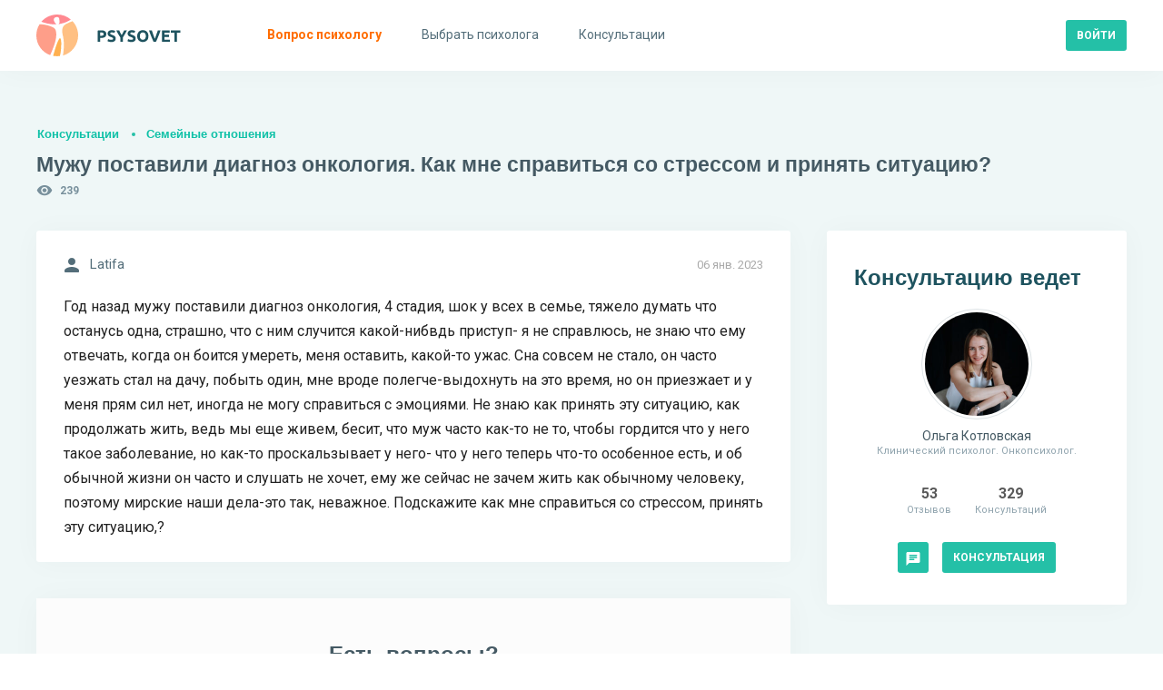

--- FILE ---
content_type: text/html; charset=utf-8
request_url: https://psysovet.ru/consultation/92521
body_size: 11241
content:
<!DOCTYPE html><html lang="ru"><head><title> Мужу поставили диагноз онкология. Как мне справиться со стрессом и принять ситуацию? | Psysovet.ru </title><meta name="description" content="Год назад мужу поставили диагноз онкология, 4 стадия, шок у всех в семье, тяжело думать что останусь одна, страшно, что с ним случится какой-нибвдь ..."><meta name="viewport" content="width=device-width, initial-scale=1.0, minimum-scale=1.0, maximum-scale=1.0, viewport-fit=cover"><meta http-equiv="content-type" content="text/html; charset=utf-8"><meta http-equiv="X-UA-Compatible" content="IE=edge"><meta name="robots" content="all"><meta property="og:type" content="website"><meta property="og:locale" content="ru_RU"><meta property="og:title" content="Мужу поставили диагноз онкология. Как мне справиться со стрессом и принять ситуацию? | Psysovet.ru"><meta property="og:site_name" content="PSYSOVET"><meta property="og:description" content="Год назад мужу поставили диагноз онкология, 4 стадия, шок у всех в семье, тяжело думать что останусь одна, страшно, что с ним случится какой-нибвдь ..."><meta property="og:image" content="/img/icons/240x240.png"><meta property="og:url" content="https://psysovet.ru/consultation/92521"><meta name="theme-color" content="#ffffff"><link rel="apple-touch-icon" sizes="180x180" href="/img/icons/apple-touch-icon.png"><link rel="icon" type="image/png" sizes="16x16" href="/img/icons/favicon-16x16.png"><link rel="manifest" href="/manifest.json"><link rel="mask-icon" href="/safari-pinned-tab.svg" color="#000000"><link rel="canonical" href="https://psysovet.ru/consultation/92521"><meta name="csrf-param" content="_csrf"><meta name="csrf-token" content="OGtzeeqWPAWins3l6AMUadZWavQ2jqr8bTSFxr4KuCdPOiAKrNhMQsPahL-DeSczvCIuoXno248OX_Wy_U76dw=="><link href="/js/dist/style.css?v=1765046481" rel="stylesheet"><script defer src="https://unpkg.com/alpinejs@3.x.x/dist/cdn.min.js"></script></head><body class=""><div><nav class="navigation" id="navigation"><div class="navigation__mobile"><div class="navigation__banner"></div><div class="btn-container"><a href="https://psysovet.ru/login" class="btn btn-sm btn--rounded btn--cadet-blue" rel="nofollow"><span>Войти</span></a><a class="btn btn-sm btn--dark-nobg" href="https://psysovet.ru/register" rel="nofollow"><span>Регистрация</span></a></div></div><ul class="navigation__main"><li><a href="https://psysovet.ru/consultation/ask-guest" rel="nofollow"><svg class="svg-icon"><use xlink:href="#i-round-help"></use></svg><span>Вопрос психологу</span></a></li><li><a href="https://psysovet.ru/psychologists"><svg class="svg-icon"><use xlink:href="#i-round-people"></use></svg><span>Выбрать психолога</span></a></li><li><a href="https://psysovet.ru/consultation"><svg class="svg-icon"><use xlink:href="#i-round-assignment"></use></svg><span>Консультации</span></a></li></ul></nav><button class="btn btn-md btn--dark-nobg btn--hamburger js-hamburger"><span class="icon"><svg class="svg-icon"><use xlink:href="#i-round-menu"></use></svg></span></button><header class="header"><div class="header__body container-fluid"><div class="header__logo"><a class="logotip" href="/"><svg width="159" height="46" viewBox="0 0 159 46" fill="none" xmlns="http://www.w3.org/2000/svg"><path d="M71.184 17.382C73.044 17.382 74.472 17.712 75.468 18.372C76.464 19.02 76.962 20.088 76.962 21.576C76.962 23.076 76.458 24.162 75.45 24.834C74.442 25.494 73.002 25.824 71.13 25.824H70.248V30H67.44V17.706C68.052 17.586 68.7 17.502 69.384 17.454C70.068 17.406 70.668 17.382 71.184 17.382ZM71.364 19.776C71.16 19.776 70.956 19.782 70.752 19.794C70.56 19.806 70.392 19.818 70.248 19.83V23.43H71.13C72.102 23.43 72.834 23.298 73.326 23.034C73.818 22.77 74.064 22.278 74.064 21.558C74.064 21.21 73.998 20.922 73.866 20.694C73.746 20.466 73.566 20.286 73.326 20.154C73.098 20.01 72.816 19.914 72.48 19.866C72.144 19.806 71.772 19.776 71.364 19.776ZM82.426 27.858C82.822 27.858 83.146 27.828 83.398 27.768C83.662 27.696 83.872 27.606 84.028 27.498C84.184 27.378 84.292 27.24 84.352 27.084C84.412 26.928 84.442 26.754 84.442 26.562C84.442 26.154 84.25 25.818 83.866 25.554C83.482 25.278 82.822 24.984 81.886 24.672C81.478 24.528 81.07 24.366 80.662 24.186C80.254 23.994 79.888 23.76 79.564 23.484C79.24 23.196 78.976 22.854 78.772 22.458C78.568 22.05 78.466 21.558 78.466 20.982C78.466 20.406 78.574 19.89 78.79 19.434C79.006 18.966 79.312 18.57 79.708 18.246C80.104 17.922 80.584 17.676 81.148 17.508C81.712 17.328 82.348 17.238 83.056 17.238C83.896 17.238 84.622 17.328 85.234 17.508C85.846 17.688 86.35 17.886 86.746 18.102L85.936 20.316C85.588 20.136 85.198 19.98 84.766 19.848C84.346 19.704 83.836 19.632 83.236 19.632C82.564 19.632 82.078 19.728 81.778 19.92C81.49 20.1 81.346 20.382 81.346 20.766C81.346 20.994 81.4 21.186 81.508 21.342C81.616 21.498 81.766 21.642 81.958 21.774C82.162 21.894 82.39 22.008 82.642 22.116C82.906 22.212 83.194 22.314 83.506 22.422C84.154 22.662 84.718 22.902 85.198 23.142C85.678 23.37 86.074 23.64 86.386 23.952C86.71 24.264 86.95 24.63 87.106 25.05C87.262 25.47 87.34 25.98 87.34 26.58C87.34 27.744 86.932 28.65 86.116 29.298C85.3 29.934 84.07 30.252 82.426 30.252C81.874 30.252 81.376 30.216 80.932 30.144C80.488 30.084 80.092 30.006 79.744 29.91C79.408 29.814 79.114 29.712 78.862 29.604C78.622 29.496 78.418 29.394 78.25 29.298L79.042 27.066C79.414 27.27 79.87 27.456 80.41 27.624C80.962 27.78 81.634 27.858 82.426 27.858ZM93.8968 22.656C94.4008 21.804 94.8808 20.952 95.3368 20.1C95.7928 19.248 96.2128 18.39 96.5968 17.526H99.6928C99.0088 18.87 98.3008 20.172 97.5688 21.432C96.8368 22.692 96.0628 23.958 95.2468 25.23V30H92.4388V25.266C91.6228 23.994 90.8428 22.722 90.0988 21.45C89.3668 20.178 88.6588 18.87 87.9748 17.526H91.2328C91.6168 18.39 92.0308 19.248 92.4748 20.1C92.9188 20.952 93.3928 21.804 93.8968 22.656ZM104.451 27.858C104.847 27.858 105.171 27.828 105.423 27.768C105.687 27.696 105.897 27.606 106.053 27.498C106.209 27.378 106.317 27.24 106.377 27.084C106.437 26.928 106.467 26.754 106.467 26.562C106.467 26.154 106.275 25.818 105.891 25.554C105.507 25.278 104.847 24.984 103.911 24.672C103.503 24.528 103.095 24.366 102.687 24.186C102.279 23.994 101.913 23.76 101.589 23.484C101.265 23.196 101.001 22.854 100.797 22.458C100.593 22.05 100.491 21.558 100.491 20.982C100.491 20.406 100.599 19.89 100.815 19.434C101.031 18.966 101.337 18.57 101.733 18.246C102.129 17.922 102.609 17.676 103.173 17.508C103.737 17.328 104.373 17.238 105.081 17.238C105.921 17.238 106.647 17.328 107.259 17.508C107.871 17.688 108.375 17.886 108.771 18.102L107.961 20.316C107.613 20.136 107.223 19.98 106.791 19.848C106.371 19.704 105.861 19.632 105.261 19.632C104.589 19.632 104.103 19.728 103.803 19.92C103.515 20.1 103.371 20.382 103.371 20.766C103.371 20.994 103.425 21.186 103.533 21.342C103.641 21.498 103.791 21.642 103.983 21.774C104.187 21.894 104.415 22.008 104.667 22.116C104.931 22.212 105.219 22.314 105.531 22.422C106.179 22.662 106.743 22.902 107.223 23.142C107.703 23.37 108.099 23.64 108.411 23.952C108.735 24.264 108.975 24.63 109.131 25.05C109.287 25.47 109.365 25.98 109.365 26.58C109.365 27.744 108.957 28.65 108.141 29.298C107.325 29.934 106.095 30.252 104.451 30.252C103.899 30.252 103.401 30.216 102.957 30.144C102.513 30.084 102.117 30.006 101.769 29.91C101.433 29.814 101.139 29.712 100.887 29.604C100.647 29.496 100.443 29.394 100.275 29.298L101.067 27.066C101.439 27.27 101.895 27.456 102.435 27.624C102.987 27.78 103.659 27.858 104.451 27.858ZM113.884 23.754C113.884 24.366 113.956 24.918 114.1 25.41C114.256 25.902 114.472 26.328 114.748 26.688C115.036 27.036 115.384 27.306 115.792 27.498C116.2 27.69 116.668 27.786 117.196 27.786C117.712 27.786 118.174 27.69 118.582 27.498C119.002 27.306 119.35 27.036 119.626 26.688C119.914 26.328 120.13 25.902 120.274 25.41C120.43 24.918 120.508 24.366 120.508 23.754C120.508 23.142 120.43 22.59 120.274 22.098C120.13 21.594 119.914 21.168 119.626 20.82C119.35 20.46 119.002 20.184 118.582 19.992C118.174 19.8 117.712 19.704 117.196 19.704C116.668 19.704 116.2 19.806 115.792 20.01C115.384 20.202 115.036 20.478 114.748 20.838C114.472 21.186 114.256 21.612 114.1 22.116C113.956 22.608 113.884 23.154 113.884 23.754ZM123.406 23.754C123.406 24.822 123.244 25.764 122.92 26.58C122.608 27.384 122.176 28.062 121.624 28.614C121.072 29.154 120.412 29.562 119.644 29.838C118.888 30.114 118.072 30.252 117.196 30.252C116.344 30.252 115.54 30.114 114.784 29.838C114.028 29.562 113.368 29.154 112.804 28.614C112.24 28.062 111.796 27.384 111.472 26.58C111.148 25.764 110.986 24.822 110.986 23.754C110.986 22.686 111.154 21.75 111.49 20.946C111.826 20.13 112.276 19.446 112.84 18.894C113.416 18.342 114.076 17.928 114.82 17.652C115.576 17.376 116.368 17.238 117.196 17.238C118.048 17.238 118.852 17.376 119.608 17.652C120.364 17.928 121.024 18.342 121.588 18.894C122.152 19.446 122.596 20.13 122.92 20.946C123.244 21.75 123.406 22.686 123.406 23.754ZM128.998 30C128.506 28.956 128.02 27.87 127.54 26.742C127.06 25.614 126.604 24.498 126.172 23.394C125.74 22.29 125.338 21.234 124.966 20.226C124.606 19.218 124.294 18.318 124.03 17.526H127.126C127.366 18.246 127.624 19.026 127.9 19.866C128.188 20.694 128.476 21.522 128.764 22.35C129.064 23.178 129.352 23.97 129.628 24.726C129.904 25.482 130.162 26.136 130.402 26.688C130.63 26.136 130.882 25.482 131.158 24.726C131.446 23.97 131.734 23.178 132.022 22.35C132.322 21.522 132.61 20.694 132.886 19.866C133.174 19.026 133.438 18.246 133.678 17.526H136.666C136.39 18.318 136.072 19.218 135.712 20.226C135.352 21.234 134.956 22.29 134.524 23.394C134.092 24.498 133.636 25.614 133.156 26.742C132.676 27.87 132.19 28.956 131.698 30H128.998ZM138.28 30V17.526H146.704V19.884H141.088V22.332H146.074V24.636H141.088V27.642H147.118V30H138.28ZM158.448 17.526V19.92H154.686V30H151.878V19.92H148.116V17.526H158.448Z" fill="#1E535F"></path><path d="M27.3999 31.7004C27.3999 30.9004 27.3999 30.2004 27.2999 29.4004C27.1999 28.6004 27.0999 27.7004 26.7999 26.9004C26.6999 26.6004 26.5999 26.3004 26.2999 26.2004C25.9999 26.1004 25.6999 26.2004 25.4999 26.4004C25.0999 26.8004 24.7999 27.2004 24.5999 27.7004C23.7999 29.1004 23.2999 30.6004 22.6999 32.0004C22.1999 33.3004 21.7999 34.7004 21.2999 36.0004C20.7999 37.4004 20.3999 38.9004 19.9999 40.3004C19.5999 41.5004 19.2999 42.7004 18.8999 43.9004C18.6999 44.4004 18.5999 45.0004 18.3999 45.5004C19.8999 45.8004 21.3999 45.9004 22.8999 45.9004C23.8999 45.9004 24.8999 45.8004 25.8999 45.7004C26.4999 43.7004 26.7999 41.7004 26.9999 39.6004C27.0999 38.6004 27.1999 37.6004 27.1999 36.6004C27.3999 35.0004 27.3999 33.4004 27.3999 31.7004Z" fill="#FFB04F"></path><path d="M20.1 32.3002C20.6 30.8002 21 29.2002 21.3 27.7002C21.5 26.6002 21.7 25.5002 21.8 24.3002C21.9 23.5002 21.9 22.6002 21.9 21.8002C21.9 21.1002 21.9 20.5002 21.8 19.8002C21.7 18.7002 21.4 17.5002 20.9 16.5002C20.7 16.1002 20.4 15.7002 20 15.3002C19.7 14.9002 19.3 14.6002 18.8 14.4002C15.6 12.7002 12 11.6002 8.4 11.1002C7.3 11.0002 6.3 10.8002 5.2 10.7002C4.7 10.7002 4.1 10.7002 3.6 10.7002C1.2 14.3002 0 18.6002 0 23.0002C0 33.0002 6.3 41.5002 15.2 44.7002C15.7 43.7002 16.2 42.6002 16.6 41.6002C17 40.8002 17.3 40.0002 17.6 39.1002C18 38.1002 18.4 37.0002 18.8 36.0002C19.3 34.8002 19.7 33.6002 20.1 32.3002Z" fill="#FE9E89"></path><path d="M23 0C16 0 9.7 3.1 5.5 8C7.5 8.7 9.6 9.3 11.7 9.8C12.7 10 13.8 10.2 14.8 10.4C16 10.5 17.1 10.7 18.3 10.8C19.6 10.8 20.9 10.9 22.3 10.8C21.8 10.5 21.4 10.1 21 9.6C20.3 8.8 19.7 7.9 19.4 6.8C19.2 6.3 19.2 5.8 19.2 5.2C19.3 4.5 19.7 4 20.2 3.5C21 3 22.2 2.6 23.4 2.8C23.9 2.9 24.4 3.1 24.7 3.6C25.1 4.1 25.2 4.7 25.3 5.3C25.4 5.9 25.4 6.6 25.4 7.2C25.4 7.8 25.5 8.4 25.4 9C25.4 9.3 25.2 9.7 25 9.9C24.8 10.2 24.5 10.4 24.3 10.6C25.6 10.4 26.9 10.2 28.2 9.8C31.7 9 35 7.6 37.9 5.5C33.8 1.9 28.5 0 23 0Z" fill="#FF8990"></path><path d="M39.7998 7.2998C37.3998 8.2998 34.9998 9.1998 32.7998 10.3998C32.1998 10.7998 31.4998 11.1998 30.9998 11.6998C29.7998 12.6998 28.9998 14.0998 28.6998 15.5998C28.3998 17.0998 28.3998 18.6998 28.5998 20.1998C28.6998 20.7998 28.7998 21.2998 28.8998 21.8998C28.9998 22.4998 29.1998 23.0998 29.2998 23.6998C29.4998 24.3998 29.5998 25.1998 29.6998 25.9998C29.8998 26.9998 29.9998 27.9998 30.0998 28.9998C30.2998 31.3998 30.2998 33.8998 30.1998 36.2998C30.0998 36.7998 30.1998 37.3998 30.0998 37.8998C29.9998 38.3998 29.9998 38.9998 29.9998 39.4998C29.7998 41.3998 29.5998 43.2998 29.2998 45.1998C38.9998 42.3998 45.9998 33.4998 45.9998 22.9998C45.9998 17.1998 43.7998 11.4998 39.7998 7.2998Z" fill="#FFC083"></path></svg></a></div><div class="header__append"><div class="header__login"><a href="https://psysovet.ru/login" class="btn btn-sm btn--rounded btn--cadet-blue" rel="nofollow"><span>Войти</span></a></div></div></div></header><section class="content"><div class="content__body container-fluid"><h5 class="main-subtitle"><a rel="nofollow" href="https://psysovet.ru/consultation">Консультации</a><a href="https://psysovet.ru/consultation/list/19">Семейные отношения</a></h5><h1 class="main-title"> Мужу поставили диагноз онкология. Как мне справиться со стрессом и принять ситуацию?</h1><div class="icon-text icon-text--sm icon-cons-views"><svg class="svg-icon"><use xlink:href="#i-round-visibility"></use></svg><span>239</span></div><div class="content__row"><div class="content__main"><div class="__module dialog"><span class="date"> 06 янв. 2023 </span><div class="icon-text icon-text--md"><svg class="svg-icon"><use xlink:href="#i-round-person"></use></svg><span>Latifa</span></div><div class="text">Год назад мужу поставили диагноз онкология, 4 стадия, шок у всех в семье, тяжело думать что останусь одна, страшно, что с ним случится какой-нибвдь приступ- я не справлюсь, не знаю что ему отвечать, когда он боится умереть, меня оставить, какой-то ужас. Сна совсем не стало, он часто уезжать стал на дачу, побыть один, мне вроде полегче-выдохнуть на это время, но он приезжает и у меня прям сил нет, иногда не могу справиться с эмоциями. Не знаю как принять эту ситуацию, как продолжать жить, ведь мы еще живем, бесит, что муж часто как-то не то, чтобы гордится что у него такое заболевание, но как-то проскальзывает у него- что у него теперь что-то особенное есть, и об обычной жизни он часто и слушать не хочет, ему же сейчас не зачем жить как обычному человеку, поэтому мирские наши дела-это так, неважное. Подскажите как мне справиться со стрессом, принять эту ситуацию,?</div></div><noindex><div class="exhortation"><div class="exhortation__body"><h4>Есть вопросы?</h4><h6>Спросите психолога прямо сейчас!</h6><div class="btn-container btn-container--center"><a href="https://psysovet.ru/consultation/ask-guest" class="btn btn-sm btn--rounded btn--cadet-blue" rel="nofollow"><span>Получить консультацию</span></a></div></div></div></noindex><div id="p0" data-pjax-container="" data-pjax-push-state data-pjax-timeout="3000" data-pjax-scrollto><div id="w1" class="list-view"><div class="summary"></div><div id="msg-703189" class="__module dialog"><span class="date"> 06 янв. 2023 </span><div class="avatar avatar--sm"><a href="https://psysovet.ru/psychologists/olga-kotlovskaa-50870" class="avatar__image"><span style="background-image:url('/tmp_uploads/50870/person_photo/38444076b1717feb348cf12de05ccc01-preview.jpg')"></span></a><a href="https://psysovet.ru/psychologists/olga-kotlovskaa-50870" class="avatar__body"><span class="avatar__user"> Ольга Котловская </span><span class="avatar__info"> Клинический психолог. Онкопсихолог. </span></a></div><div class="text"><p> Добрый день! Как к Вам можно обращаться? Ознакомьтесь с условиями консультации, пожалуйста! </p></div><div id="js-spoiler" class="spoiler"><div class="spoiler__btn"><span class="btn btn-md btn--dark-nobg"><span class="icon"><svg class="svg-icon"><use xlink:href="#i-round-error_outline"></use></svg></span><span>Условия консультации</span></span></div><div class="spoiler__body"> 1. Бесплатная консультация проводится на добровольной основе и находится в открытом доступе. 2. Бесплатная консультация проводится в течение 3-х дней с момента моего первого ответа. По истечении этого времени консультация закрывается и может быть продолжена на платной основе. Общение в теме проходит в свободной форме: Вы и я отвечаем, когда будет возможность, в течение дня. Если Вы хотите непрерывное общение, Вы можете оплатить индивидуальную консультацию. 3. Бесплатная консультация не гарантирует глубинной проработки проблемы и ее устранение. Для качественного исследования и определения проблемы необходим индивидуальный подход работы на платной основе. 4. Записаться на платную консультацию можно через личные сообщения. 5. Форматы личной консультации: - индивидуальная переписка - 1 700 руб. за 50 минут работы; - консультация онлайн на любой удобной платформе (Skype, Zoom, WhatsApp, Viber, Telegram) - 3 000 руб. за 60 минут. </div></div><div id="js-attached_group" class="attached-group"></div><form class="msg--edit-form js-edit-form" action="https://psysovet.ru/ajax/update-msg" method="post" style="display: none;"><input type="hidden" name="_csrf" value="OGtzeeqWPAWins3l6AMUadZWavQ2jqr8bTSFxr4KuCdPOiAKrNhMQsPahL-DeSczvCIuoXno248OX_Wy_U76dw=="><div class="form-controls"><input type="hidden" name="redactorId"><input type="hidden" name="msgId" value="703189"><div class="form-group"><div class="js-redact-msg-block"><p> Добрый день! Как к Вам можно обращаться? Ознакомьтесь с условиями консультации, пожалуйста! </p></div></div><div class="form-group btn-container"><button type="submit" class="js-redact_msg btn btn-sm btn--rounded btn--cadet-blue" onclick="return false;"><span>Сохранить</span></button></div></div></form></div><div style="margin-bottom: 40px;"><script>window.yaContextCb=window.yaContextCb||[]</script><script src="https://yandex.ru/ads/system/context.js" async></script><div id="yandex_rtb_R-A-2156317-7"></div><script>window.yaContextCb.push(()=>{ Ya.Context.AdvManager.render({ renderTo: 'yandex_rtb_R-A-2156317-7', blockId: 'R-A-2156317-7' })})</script></div></div></div><div class="__module similar-cons"><h4>Похожие консультации</h4><div id="w2" class="list-consultation"><div class="summary"></div><li><a href="https://psysovet.ru/consultation/124061" class="text" data-pjax="0">Как помочь мужу справиться с депрессией?</a><span><svg width="18" height="18" viewBox="0 0 18 18" fill="none" xmlns="http://www.w3.org/2000/svg"><path d="M15.75 4.5H14.25V11.25H4.5V12.75C4.5 13.1625 4.8375 13.5 5.25 13.5H13.5L16.5 16.5V5.25C16.5 4.8375 16.1625 4.5 15.75 4.5ZM12.75 9V2.25C12.75 1.8375 12.4125 1.5 12 1.5H2.25C1.8375 1.5 1.5 1.8375 1.5 2.25V12.75L4.5 9.75H12C12.4125 9.75 12.75 9.4125 12.75 9Z" fill="#1E535F"/></svg> 3 ответа </span></li><li><a href="https://psysovet.ru/consultation/68165" class="text" data-pjax="0">Муж отказывается от детей, они ему не нужны. Как справиться со стрессом и депрессией?</a><span><svg width="18" height="18" viewBox="0 0 18 18" fill="none" xmlns="http://www.w3.org/2000/svg"><path d="M15.75 4.5H14.25V11.25H4.5V12.75C4.5 13.1625 4.8375 13.5 5.25 13.5H13.5L16.5 16.5V5.25C16.5 4.8375 16.1625 4.5 15.75 4.5ZM12.75 9V2.25C12.75 1.8375 12.4125 1.5 12 1.5H2.25C1.8375 1.5 1.5 1.8375 1.5 2.25V12.75L4.5 9.75H12C12.4125 9.75 12.75 9.4125 12.75 9Z" fill="#1E535F"/></svg> 8 ответов </span></li><li><a href="https://psysovet.ru/consultation/20729" class="text" data-pjax="0">Помогите справиться со стрессом. Я в положении и нервничать мне нельзя</a><span><svg width="18" height="18" viewBox="0 0 18 18" fill="none" xmlns="http://www.w3.org/2000/svg"><path d="M15.75 4.5H14.25V11.25H4.5V12.75C4.5 13.1625 4.8375 13.5 5.25 13.5H13.5L16.5 16.5V5.25C16.5 4.8375 16.1625 4.5 15.75 4.5ZM12.75 9V2.25C12.75 1.8375 12.4125 1.5 12 1.5H2.25C1.8375 1.5 1.5 1.8375 1.5 2.25V12.75L4.5 9.75H12C12.4125 9.75 12.75 9.4125 12.75 9Z" fill="#1E535F"/></svg> 2 ответа </span></li><li><a href="https://psysovet.ru/consultation/140014" class="text" data-pjax="0">Как справиться с ревностью и научиться доверять мужу?</a><span><svg width="18" height="18" viewBox="0 0 18 18" fill="none" xmlns="http://www.w3.org/2000/svg"><path d="M15.75 4.5H14.25V11.25H4.5V12.75C4.5 13.1625 4.8375 13.5 5.25 13.5H13.5L16.5 16.5V5.25C16.5 4.8375 16.1625 4.5 15.75 4.5ZM12.75 9V2.25C12.75 1.8375 12.4125 1.5 12 1.5H2.25C1.8375 1.5 1.5 1.8375 1.5 2.25V12.75L4.5 9.75H12C12.4125 9.75 12.75 9.4125 12.75 9Z" fill="#1E535F"/></svg> 0 ответов </span></li><li><a href="https://psysovet.ru/consultation/99901" class="text" data-pjax="0">Приступы агрессии к мужу, иногда дерусь. Как с этим справиться?</a><span><svg width="18" height="18" viewBox="0 0 18 18" fill="none" xmlns="http://www.w3.org/2000/svg"><path d="M15.75 4.5H14.25V11.25H4.5V12.75C4.5 13.1625 4.8375 13.5 5.25 13.5H13.5L16.5 16.5V5.25C16.5 4.8375 16.1625 4.5 15.75 4.5ZM12.75 9V2.25C12.75 1.8375 12.4125 1.5 12 1.5H2.25C1.8375 1.5 1.5 1.8375 1.5 2.25V12.75L4.5 9.75H12C12.4125 9.75 12.75 9.4125 12.75 9Z" fill="#1E535F"/></svg> 1 ответ </span></li><li><a href="https://psysovet.ru/consultation/97256" class="text" data-pjax="0">Как справиться с патологической ревностью к мужу?</a><span><svg width="18" height="18" viewBox="0 0 18 18" fill="none" xmlns="http://www.w3.org/2000/svg"><path d="M15.75 4.5H14.25V11.25H4.5V12.75C4.5 13.1625 4.8375 13.5 5.25 13.5H13.5L16.5 16.5V5.25C16.5 4.8375 16.1625 4.5 15.75 4.5ZM12.75 9V2.25C12.75 1.8375 12.4125 1.5 12 1.5H2.25C1.8375 1.5 1.5 1.8375 1.5 2.25V12.75L4.5 9.75H12C12.4125 9.75 12.75 9.4125 12.75 9Z" fill="#1E535F"/></svg> 0 ответов </span></li></div></div></div><div class="content__aside"><div id="modal--psycho-info" class="__module psycho-info"><span class="btn btn-md btn--dark-nobg btn--close js-btn-close"><span class="icon"><svg class="svg-icon"><use xlink:href="#i-round-close"></use></svg></span></span><h4>Консультацию ведет</h4><div class="avatar avatar--lg "><a href="https://psysovet.ru/psychologists/olga-kotlovskaa-50870" class="avatar__image"><span style="background-image:url('/tmp_uploads/50870/person_photo/38444076b1717feb348cf12de05ccc01-preview.jpg')"></span></a><a href="https://psysovet.ru/psychologists/olga-kotlovskaa-50870" class="avatar__body"><span class="avatar__user"> Ольга Котловская </span><span class="avatar__info"> Клинический психолог. Онкопсихолог. </span></a></div><div class="quantities quantities--center"><div class="quantities__item"><span class="num">53</span><span class="text">Отзывов</span></div><div class="quantities__item"><span class="num">329</span><span class="text">Консультаций</span></div></div><div class="btn-container btn-container--center"><a href="https://psysovet.ru/register" class="btn btn-sm btn--rounded btn--cadet-blue" rel="nofollow"><span class="icon"><svg class="svg-icon"><use xlink:href="#i-round-chat"></use></svg></span></a><a href="https://psysovet.ru/psychologists/olga-kotlovskaa-50870#tariffs" class="btn btn-sm btn--rounded btn--cadet-blue"><span>Консультация</span></a></div><div class="psycho-info__append o-mobile"><svg class="svg-icon"><use xlink:href="#i-round-arrow_upward"></use></svg><span>Задайте вопрос психологу ведущему эту консультацию</span></div></div><div class="desktop" style="margin-bottom: 40px;"></div></div></div><a href="/psychologists/olga-kotlovskaa-50870" class="footer-psycho-float"><div class="footer-psycho-float__avatar" style="background-image: url('/tmp_uploads/50870/person_photo/38444076b1717feb348cf12de05ccc01-preview.jpg')"></div><div class="footer-psycho-float__main"><span>Эту консультацию ведёт</span><h5>Ольга Котловская</h5></div><div class="footer-psycho-float__icon"><svg width="24" height="24" viewBox="0 0 24 24" fill="currentColor" xmlns="http://www.w3.org/2000/svg"><path d="M5 13.0007H16.17L11.29 17.8807C10.9 18.2707 10.9 18.9107 11.29 19.3007C11.68 19.6907 12.31 19.6907 12.7 19.3007L19.29 12.7107C19.68 12.3207 19.68 11.6907 19.29 11.3007L12.71 4.7007C12.32 4.3107 11.69 4.3107 11.3 4.7007C10.91 5.0907 10.91 5.7207 11.3 6.1107L16.17 11.0007H5C4.45 11.0007 4 11.4507 4 12.0007C4 12.5507 4.45 13.0007 5 13.0007Z"/></svg></div></a></div></section><script>window.yaContextCb=window.yaContextCb||[]</script><script src="https://yandex.ru/ads/system/context.js" async></script><div id="yandex_rtb_C-A-2156317-5"></div><script>window.yaContextCb.push(()=>{ Ya.Context.AdvManager.renderWidget({ renderTo: 'yandex_rtb_C-A-2156317-5', blockId: 'C-A-2156317-5' })})</script><footer class="footer"><div class="footer__container container-fluid"><div class="footer__body"><div class="footer__item"><a class="logotip logotip--sm" href="/"><svg class="svg-icon"><use xlink:href="#i-logo"></use></svg><span>PSYSOVET</span></a><p> Бесплатная <a href="/">психологическая помощь онлайн</a>, анонимно, 24/7! Отношения в парах, кризисы и травмы, депрессия и другое. Доступны платные консультации психологов онлайн в которых вы получите быстрый ответ. </p></div><div class="footer__item"><h5>О сайте</h5><ul class="footer__nav"><li><a href="https://psysovet.ru/site/about">О проекте</a></li><li><a href="https://psysovet.ru/site/psyho-support">Психологам</a></li><li><a href="https://psysovet.ru/site/legal-documents">Документы</a></li></ul></div><div class="footer__item"><h5>Меню</h5><ul class="footer__nav"><li><a href="/">Главная</a></li><li><a href="https://psysovet.ru/psychologists">Психологи</a></li><li><a href="https://psysovet.ru/reviews">Отзывы о психологах</a></li><li><a href="https://psysovet.ru/articles">Статьи психологов</a></li><li><a href="https://psysovet.ru/consultation">Консультации</a></li></ul></div><div class="footer__item"><h5>Поддержка</h5><p>psysovetsup@mail.ru</p></div></div><div class="footer__bottom"><p>© 2015 – 2026 PSYSOVET</p><p>Копирование материалов без разрешения администрации запрещено. Все права защищены.</p></div></div><div class="footer__mobile"><span class="btn js-mobile-footer"><span>Информация и поддержка</span><span class="icon"><svg class="svg-icon"><use xlink:href="#i-round-arrow_downward"></use></svg></span></span></div><script type="text/javascript" > (function(m,e,t,r,i,k,a){m[i]=m[i]||function(){(m[i].a=m[i].a||[]).push(arguments)}; m[i].l=1*new Date(); for (var j = 0; j < document.scripts.length; j++) {if (document.scripts[j].src === r) { return; }} k=e.createElement(t),a=e.getElementsByTagName(t)[0],k.async=1,k.src=r,a.parentNode.insertBefore(k,a)}) (window, document, "script", "https://cdn.jsdelivr.net/npm/yandex-metrica-watch/tag.js", "ym"); ym(33644414, "init", { clickmap:true, trackLinks:true, accurateTrackBounce:true, webvisor:true }); </script> <noscript><div><img src="https://mc.yandex.ru/watch/33644414" style="position:absolute; left:-9999px;" alt="" /></div></noscript></footer><div id="js-overlay-id" class="overlay js-overlay"></div><div class="modal-container" id="body-scroll-lock-ignore"></div><div id="js-messenger" class="messenger" style="display: none;"><div class="messenger__container"><div class="messenger__head"><div id="js-messenger_whom" class="messenger__whom"></div><div class="js-messenger_close messenger__close"><span class="btn btn-md btn--dark-nobg"><span class="icon"><svg class="svg-icon"><use xlink:href="#i-round-close"></use></svg></span></span></div></div><div class="messenger__body"><div id="js-msg-scroller" class="messenger__scroller"><div class="no-message"> Здесь будет выводиться история переписки. </div></div></div><form id="js-messenger_form" class="messenger__textbox" action="https://psysovet.ru/api/send-msg" method="post" data-opponent_id=""><input type="hidden" name="_csrf" value="OGtzeeqWPAWins3l6AMUadZWavQ2jqr8bTSFxr4KuCdPOiAKrNhMQsPahL-DeSczvCIuoXno248OX_Wy_U76dw=="><div class="messenger__textarea"><textarea name="messenger_text" placeholder="Напишите сообщение…"></textarea></div><div class="messenger__send"><span id="js-messenger_send" class="btn btn-md btn--dark-nobg"><span class="icon"><svg class="svg-icon"><use xlink:href="#i-round-send"></use></svg></span></span></div></form></div></div><script src="/js/dist/main.js?v=1747607000"></script><script src="/js/dist/messenger.js?v=1664685365"></script><script src="https://cdn.tiny.cloud/1/bvpyeixz4wqxj15uk65ekwdyhsd4k6wmnhlykzdlcexkw536/tinymce/7/tinymce.min.js"></script><script src="/js/dist/ru.js?v=1710927494"></script><script src="/js/dist/consultationDialog.js?v=1664685365"></script><script src="https://ajax.googleapis.com/ajax/libs/jquery/3.5.1/jquery.min.js"></script><script src="/assets/220673e6/yii.js?v=1711109913"></script><script src="/assets/6956f247/jquery.pjax.js?v=1711109913"></script><script>jQuery(function ($) {jQuery(document).pjax("#p0 a", {"push":true,"replace":false,"timeout":3000,"scrollTo":true,"container":"#p0"});jQuery(document).off("submit", "#p0 form[data-pjax]").on("submit", "#p0 form[data-pjax]", function (event) {jQuery.pjax.submit(event, {"push":true,"replace":false,"timeout":3000,"scrollTo":true,"container":"#p0"});}); $(document).on('pjax:end', function() { document.dispatchEvent(new CustomEvent("pjax_load")); });});</script></div></body></html>

--- FILE ---
content_type: application/javascript; charset=utf-8
request_url: https://cdn.tiny.cloud/1/bvpyeixz4wqxj15uk65ekwdyhsd4k6wmnhlykzdlcexkw536/tinymce/7.9.1-173/tinymce.min.js
body_size: 194311
content:
/*!
 * TinyMCE
 *
 * Copyright (c) 2025 Ephox Corporation DBA Tiny Technologies, Inc.
 * Licensed under the Tiny commercial license. See https://www.tiny.cloud/legal/
 *
 * Version: 7.9.1
 */

/**
 * This file bundles the code of
 * DOMPurify 3.2.4 | (c) Cure53 and other contributors | Released under the Apache license 2.0 and Mozilla Public License 2.0 | github.com/cure53/DOMPurify/blob/3.2.4/LICENSE
 * The code included in this file has been modified.
 */

!function(){"use strict";var e=function(e){if(null===e)return"null";if(void 0===e)return"undefined";var t=typeof e;return"object"===t&&(Array.prototype.isPrototypeOf(e)||e.constructor&&"Array"===e.constructor.name)?"array":"object"===t&&(String.prototype.isPrototypeOf(e)||e.constructor&&"String"===e.constructor.name)?"string":t},t=function(e){return{eq:e}},n=t((function(e,t){return e===t})),o=function(e){return t((function(t,n){if(t.length!==n.length)return!1;for(var o=t.length,r=0;r<o;r++)if(!e.eq(t[r],n[r]))return!1;return!0}))},r=function(e){return t((function(r,s){var a=Object.keys(r),i=Object.keys(s);if(!function(e,n){return function(e,n){return t((function(t,o){return e.eq(n(t),n(o))}))}(o(e),(function(e){return function(e,t){return Array.prototype.slice.call(e).sort(t)}(e,n)}))}(n).eq(a,i))return!1;for(var l=a.length,d=0;d<l;d++){var c=a[d];if(!e.eq(r[c],s[c]))return!1}return!0}))},s=t((function(t,n){if(t===n)return!0;var a=e(t);return a===e(n)&&(function(e){return-1!==["undefined","boolean","number","string","function","xml","null"].indexOf(e)}(a)?t===n:"array"===a?o(s).eq(t,n):"object"===a&&r(s).eq(t,n))}));const a=Object.getPrototypeOf,i=(e,t,n)=>{var o;return!!n(e,t.prototype)||(null===(o=e.constructor)||void 0===o?void 0:o.name)===t.name},l=e=>t=>(e=>{const t=typeof e;return null===e?"null":"object"===t&&Array.isArray(e)?"array":"object"===t&&i(e,String,((e,t)=>t.isPrototypeOf(e)))?"string":t})(t)===e,d=e=>t=>typeof t===e,c=e=>t=>e===t,u=(e,t)=>f(e)&&i(e,t,((e,t)=>a(e)===t)),m=l("string"),f=l("object"),g=e=>u(e,Object),p=l("array"),h=c(null),b=d("boolean"),v=c(void 0),y=e=>null==e,C=e=>!y(e),w=d("function"),E=d("number"),x=(e,t)=>{if(p(e)){for(let n=0,o=e.length;n<o;++n)if(!t(e[n]))return!1;return!0}return!1},_=()=>{},S=(e,t)=>(...n)=>e(t.apply(null,n)),k=(e,t)=>n=>e(t(n)),N=e=>()=>e,R=e=>e,A=(e,t)=>e===t;function T(e,...t){return(...n)=>{const o=t.concat(n);return e.apply(null,o)}}const O=e=>t=>!e(t),B=e=>()=>{throw new Error(e)},P=e=>e(),D=e=>{e()},L=N(!1),M=N(!0);class I{constructor(e,t){this.tag=e,this.value=t}static some(e){return new I(!0,e)}static none(){return I.singletonNone}fold(e,t){return this.tag?t(this.value):e()}isSome(){return this.tag}isNone(){return!this.tag}map(e){return this.tag?I.some(e(this.value)):I.none()}bind(e){return this.tag?e(this.value):I.none()}exists(e){return this.tag&&e(this.value)}forall(e){return!this.tag||e(this.value)}filter(e){return!this.tag||e(this.value)?this:I.none()}getOr(e){return this.tag?this.value:e}or(e){return this.tag?this:e}getOrThunk(e){return this.tag?this.value:e()}orThunk(e){return this.tag?this:e()}getOrDie(e){if(this.tag)return this.value;throw new Error(null!=e?e:"Called getOrDie on None")}static from(e){return C(e)?I.some(e):I.none()}getOrNull(){return this.tag?this.value:null}getOrUndefined(){return this.value}each(e){this.tag&&e(this.value)}toArray(){return this.tag?[this.value]:[]}toString(){return this.tag?`some(${this.value})`:"none()"}}I.singletonNone=new I(!1);const F=Array.prototype.slice,U=Array.prototype.indexOf,z=Array.prototype.push,j=(e,t)=>U.call(e,t),H=(e,t)=>j(e,t)>-1,$=(e,t)=>{for(let n=0,o=e.length;n<o;n++)if(t(e[n],n))return!0;return!1},V=(e,t)=>{const n=e.length,o=new Array(n);for(let r=0;r<n;r++){const n=e[r];o[r]=t(n,r)}return o},q=(e,t)=>{for(let n=0,o=e.length;n<o;n++)t(e[n],n)},W=(e,t)=>{for(let n=e.length-1;n>=0;n--)t(e[n],n)},K=(e,t)=>{const n=[],o=[];for(let r=0,s=e.length;r<s;r++){const s=e[r];(t(s,r)?n:o).push(s)}return{pass:n,fail:o}},Y=(e,t)=>{const n=[];for(let o=0,r=e.length;o<r;o++){const r=e[o];t(r,o)&&n.push(r)}return n},X=(e,t,n)=>(W(e,((e,o)=>{n=t(n,e,o)})),n),G=(e,t,n)=>(q(e,((e,o)=>{n=t(n,e,o)})),n),Z=(e,t,n)=>{for(let o=0,r=e.length;o<r;o++){const r=e[o];if(t(r,o))return I.some(r);if(n(r,o))break}return I.none()},Q=(e,t)=>Z(e,t,L),J=(e,t)=>{for(let n=0,o=e.length;n<o;n++)if(t(e[n],n))return I.some(n);return I.none()},ee=e=>{const t=[];for(let n=0,o=e.length;n<o;++n){if(!p(e[n]))throw new Error("Arr.flatten item "+n+" was not an array, input: "+e);z.apply(t,e[n])}return t},te=(e,t)=>ee(V(e,t)),ne=(e,t)=>{for(let n=0,o=e.length;n<o;++n)if(!0!==t(e[n],n))return!1;return!0},oe=e=>{const t=F.call(e,0);return t.reverse(),t},re=(e,t)=>Y(e,(e=>!H(t,e))),se=(e,t)=>{const n={};for(let o=0,r=e.length;o<r;o++){const r=e[o];n[String(r)]=t(r,o)}return n},ae=(e,t)=>{const n=F.call(e,0);return n.sort(t),n},ie=(e,t)=>t>=0&&t<e.length?I.some(e[t]):I.none(),le=e=>ie(e,0),de=e=>ie(e,e.length-1),ce=w(Array.from)?Array.from:e=>F.call(e),ue=(e,t)=>{for(let n=0;n<e.length;n++){const o=t(e[n],n);if(o.isSome())return o}return I.none()},me=(e,t)=>{const n=[],o=w(t)?e=>$(n,(n=>t(n,e))):e=>H(n,e);for(let t=0,r=e.length;t<r;t++){const r=e[t];o(r)||n.push(r)}return n},fe=Object.keys,ge=Object.hasOwnProperty,pe=(e,t)=>{const n=fe(e);for(let o=0,r=n.length;o<r;o++){const r=n[o];t(e[r],r)}},he=(e,t)=>be(e,((e,n)=>({k:n,v:t(e,n)}))),be=(e,t)=>{const n={};return pe(e,((e,o)=>{const r=t(e,o);n[r.k]=r.v})),n},ve=e=>(t,n)=>{e[n]=t},ye=(e,t,n,o)=>{pe(e,((e,r)=>{(t(e,r)?n:o)(e,r)}))},Ce=(e,t)=>{const n={};return ye(e,t,ve(n),_),n},we=(e,t)=>{const n=[];return pe(e,((e,o)=>{n.push(t(e,o))})),n},Ee=e=>we(e,R),xe=(e,t)=>_e(e,t)?I.from(e[t]):I.none(),_e=(e,t)=>ge.call(e,t),Se=(e,t)=>_e(e,t)&&void 0!==e[t]&&null!==e[t],ke=e=>{if(!p(e))throw new Error("cases must be an array");if(0===e.length)throw new Error("there must be at least one case");const t=[],n={};return q(e,((o,r)=>{const s=fe(o);if(1!==s.length)throw new Error("one and only one name per case");const a=s[0],i=o[a];if(void 0!==n[a])throw new Error("duplicate key detected:"+a);if("cata"===a)throw new Error("cannot have a case named cata (sorry)");if(!p(i))throw new Error("case arguments must be an array");t.push(a),n[a]=(...n)=>{const o=n.length;if(o!==i.length)throw new Error("Wrong number of arguments to case "+a+". Expected "+i.length+" ("+i+"), got "+o);return{fold:(...t)=>{if(t.length!==e.length)throw new Error("Wrong number of arguments to fold. Expected "+e.length+", got "+t.length);return t[r].apply(null,n)},match:e=>{const o=fe(e);if(t.length!==o.length)throw new Error("Wrong number of arguments to match. Expected: "+t.join(",")+"\nActual: "+o.join(","));if(!ne(t,(e=>H(o,e))))throw new Error("Not all branches were specified when using match. Specified: "+o.join(", ")+"\nRequired: "+t.join(", "));return e[a].apply(null,n)},log:e=>{console.log(e,{constructors:t,constructor:a,params:n})}}}})),n},Ne=e=>{let t=e;return{get:()=>t,set:e=>{t=e}}},Re=e=>{const t=t=>t(e),n=N(e),o=()=>r,r={tag:!0,inner:e,fold:(t,n)=>n(e),isValue:M,isError:L,map:t=>Te.value(t(e)),mapError:o,bind:t,exists:t,forall:t,getOr:n,or:o,getOrThunk:n,orThunk:o,getOrDie:n,each:t=>{t(e)},toOptional:()=>I.some(e)};return r},Ae=e=>{const t=()=>n,n={tag:!1,inner:e,fold:(t,n)=>t(e),isValue:L,isError:M,map:t,mapError:t=>Te.error(t(e)),bind:t,exists:L,forall:M,getOr:R,or:R,getOrThunk:P,orThunk:P,getOrDie:B(String(e)),each:_,toOptional:I.none};return n},Te={value:Re,error:Ae,fromOption:(e,t)=>e.fold((()=>Ae(t)),Re)},Oe="undefined"!=typeof window?window:Function("return this;")(),Be=()=>window.crypto.getRandomValues(new Uint32Array(1))[0]/4294967295;let Pe=0;const De=e=>{const t=(new Date).getTime(),n=Math.floor(1e9*Be());return Pe++,e+"_"+n+Pe+String(t)},Le=e=>(...t)=>{if(0===t.length)throw new Error("Can't merge zero objects");const n={};for(let o=0;o<t.length;o++){const r=t[o];for(const t in r)_e(r,t)&&(n[t]=e(n[t],r[t]))}return n},Me=Le(((e,t)=>g(e)&&g(t)?Me(e,t):t)),Ie=Le(((e,t)=>t)),Fe=(e,t,n=A)=>e.exists((e=>n(e,t))),Ue=(e,t,n=A)=>ze(e,t,n).getOr(e.isNone()&&t.isNone()),ze=(e,t,n)=>e.isSome()&&t.isSome()?I.some(n(e.getOrDie(),t.getOrDie())):I.none(),je=(e,t)=>e?I.some(t):I.none(),He=(e,t)=>((e,t)=>{let n=null!=t?t:Oe;for(let t=0;t<e.length&&null!=n;++t)n=n[e[t]];return n})(e.split("."),t);ke([{bothErrors:["error1","error2"]},{firstError:["error1","value2"]},{secondError:["value1","error2"]},{bothValues:["value1","value2"]}]);const $e=e=>{const t=Ne(I.none()),n=()=>t.get().each((e=>clearInterval(e)));return{clear:()=>{n(),t.set(I.none())},isSet:()=>t.get().isSome(),get:()=>t.get(),set:o=>{n(),t.set(I.some(setInterval(o,e)))}}},Ve=()=>{const e=(e=>{const t=Ne(I.none()),n=()=>t.get().each(e);return{clear:()=>{n(),t.set(I.none())},isSet:()=>t.get().isSome(),get:()=>t.get(),set:e=>{n(),t.set(I.some(e))}}})(_);return{...e,on:t=>e.get().each(t)}},qe=(e,t,n)=>""===t||e.length>=t.length&&e.substr(n,n+t.length)===t,We=(e,t)=>Ye(e,t)?((e,t)=>e.substring(t))(e,t.length):e,Ke=(e,t,n=0,o)=>{const r=e.indexOf(t,n);return-1!==r&&(!!v(o)||r+t.length<=o)},Ye=(e,t)=>qe(e,t,0),Xe=(e,t)=>qe(e,t,e.length-t.length),Ge=e=>t=>t.replace(e,""),Ze=Ge(/^\s+|\s+$/g),Qe=Ge(/^\s+/g),Je=Ge(/\s+$/g),et=e=>e.length>0,tt=e=>!et(e),nt=(e,t=10)=>{const n=parseInt(e,t);return isNaN(n)?I.none():I.some(n)},ot=(e,t)=>{let n=null;return{cancel:()=>{h(n)||(clearTimeout(n),n=null)},throttle:(...o)=>{h(n)&&(n=setTimeout((()=>{n=null,e.apply(null,o)}),t))}}},rt=(e,t)=>{let n=null;const o=()=>{h(n)||(clearTimeout(n),n=null)};return{cancel:o,throttle:(...r)=>{o(),n=setTimeout((()=>{n=null,e.apply(null,r)}),t)}}},st=e=>{let t,n=!1;return(...o)=>(n||(n=!0,t=e.apply(null,o)),t)},at="\ufeff",it="\xa0",lt=e=>e===at,dt=e=>{const t={};return q(e,(e=>{t[e]={}})),fe(t)},ct=e=>void 0!==e.length,ut=Array.isArray,mt=(e,t,n)=>{if(!e)return!1;if(n=n||e,ct(e)){for(let o=0,r=e.length;o<r;o++)if(!1===t.call(n,e[o],o,e))return!1}else for(const o in e)if(_e(e,o)&&!1===t.call(n,e[o],o,e))return!1;return!0},ft=(e,t)=>{const n=[];return mt(e,((o,r)=>{n.push(t(o,r,e))})),n},gt=(e,t)=>{const n=[];return mt(e,((o,r)=>{t&&!t(o,r,e)||n.push(o)})),n},pt=(e,t,n,o)=>{let r=v(n)?e[0]:n;for(let n=0;n<e.length;n++)r=t.call(o,r,e[n],n);return r},ht=(e,t,n)=>{for(let o=0,r=e.length;o<r;o++)if(t.call(n,e[o],o,e))return o;return-1},bt=e=>e[e.length-1],vt=()=>yt(0,0),yt=(e,t)=>({major:e,minor:t}),Ct={nu:yt,detect:(e,t)=>{const n=String(t).toLowerCase();return 0===e.length?vt():((e,t)=>{const n=((e,t)=>{for(let n=0;n<e.length;n++){const o=e[n];if(o.test(t))return o}})(e,t);if(!n)return{major:0,minor:0};const o=e=>Number(t.replace(n,"$"+e));return yt(o(1),o(2))})(e,n)},unknown:vt},wt=(e,t)=>{const n=String(t).toLowerCase();return Q(e,(e=>e.search(n)))},Et=/.*?version\/\ ?([0-9]+)\.([0-9]+).*/,xt=e=>t=>Ke(t,e),_t=[{name:"Edge",versionRegexes:[/.*?edge\/ ?([0-9]+)\.([0-9]+)$/],search:e=>Ke(e,"edge/")&&Ke(e,"chrome")&&Ke(e,"safari")&&Ke(e,"applewebkit")},{name:"Chromium",brand:"Chromium",versionRegexes:[/.*?chrome\/([0-9]+)\.([0-9]+).*/,Et],search:e=>Ke(e,"chrome")&&!Ke(e,"chromeframe")},{name:"IE",versionRegexes:[/.*?msie\ ?([0-9]+)\.([0-9]+).*/,/.*?rv:([0-9]+)\.([0-9]+).*/],search:e=>Ke(e,"msie")||Ke(e,"trident")},{name:"Opera",versionRegexes:[Et,/.*?opera\/([0-9]+)\.([0-9]+).*/],search:xt("opera")},{name:"Firefox",versionRegexes:[/.*?firefox\/\ ?([0-9]+)\.([0-9]+).*/],search:xt("firefox")},{name:"Safari",versionRegexes:[Et,/.*?cpu os ([0-9]+)_([0-9]+).*/],search:e=>(Ke(e,"safari")||Ke(e,"mobile/"))&&Ke(e,"applewebkit")}],St=[{name:"Windows",search:xt("win"),versionRegexes:[/.*?windows\ nt\ ?([0-9]+)\.([0-9]+).*/]},{name:"iOS",search:e=>Ke(e,"iphone")||Ke(e,"ipad"),versionRegexes:[/.*?version\/\ ?([0-9]+)\.([0-9]+).*/,/.*cpu os ([0-9]+)_([0-9]+).*/,/.*cpu iphone os ([0-9]+)_([0-9]+).*/]},{name:"Android",search:xt("android"),versionRegexes:[/.*?android\ ?([0-9]+)\.([0-9]+).*/]},{name:"macOS",search:xt("mac os x"),versionRegexes:[/.*?mac\ os\ x\ ?([0-9]+)_([0-9]+).*/]},{name:"Linux",search:xt("linux"),versionRegexes:[]},{name:"Solaris",search:xt("sunos"),versionRegexes:[]},{name:"FreeBSD",search:xt("freebsd"),versionRegexes:[]},{name:"ChromeOS",search:xt("cros"),versionRegexes:[/.*?chrome\/([0-9]+)\.([0-9]+).*/]}],kt={browsers:N(_t),oses:N(St)},Nt="Edge",Rt="Chromium",At="Opera",Tt="Firefox",Ot="Safari",Bt=e=>{const t=e.current,n=e.version,o=e=>()=>t===e;return{current:t,version:n,isEdge:o(Nt),isChromium:o(Rt),isIE:o("IE"),isOpera:o(At),isFirefox:o(Tt),isSafari:o(Ot)}},Pt=()=>Bt({current:void 0,version:Ct.unknown()}),Dt=Bt,Lt=(N(Nt),N(Rt),N("IE"),N(At),N(Tt),N(Ot),"Windows"),Mt="Android",It="Linux",Ft="macOS",Ut="Solaris",zt="FreeBSD",jt="ChromeOS",Ht=e=>{const t=e.current,n=e.version,o=e=>()=>t===e;return{current:t,version:n,isWindows:o(Lt),isiOS:o("iOS"),isAndroid:o(Mt),isMacOS:o(Ft),isLinux:o(It),isSolaris:o(Ut),isFreeBSD:o(zt),isChromeOS:o(jt)}},$t=()=>Ht({current:void 0,version:Ct.unknown()}),Vt=Ht,qt=(N(Lt),N("iOS"),N(Mt),N(It),N(Ft),N(Ut),N(zt),N(jt),e=>window.matchMedia(e).matches);let Wt=st((()=>((e,t,n)=>{const o=kt.browsers(),r=kt.oses(),s=t.bind((e=>((e,t)=>ue(t.brands,(t=>{const n=t.brand.toLowerCase();return Q(e,(e=>{var t;return n===(null===(t=e.brand)||void 0===t?void 0:t.toLowerCase())})).map((e=>({current:e.name,version:Ct.nu(parseInt(t.version,10),0)})))})))(o,e))).orThunk((()=>((e,t)=>wt(e,t).map((e=>{const n=Ct.detect(e.versionRegexes,t);return{current:e.name,version:n}})))(o,e))).fold(Pt,Dt),a=((e,t)=>wt(e,t).map((e=>{const n=Ct.detect(e.versionRegexes,t);return{current:e.name,version:n}})))(r,e).fold($t,Vt),i=((e,t,n,o)=>{const r=e.isiOS()&&!0===/ipad/i.test(n),s=e.isiOS()&&!r,a=e.isiOS()||e.isAndroid(),i=a||o("(pointer:coarse)"),l=r||!s&&a&&o("(min-device-width:768px)"),d=s||a&&!l,c=t.isSafari()&&e.isiOS()&&!1===/safari/i.test(n),u=!d&&!l&&!c;return{isiPad:N(r),isiPhone:N(s),isTablet:N(l),isPhone:N(d),isTouch:N(i),isAndroid:e.isAndroid,isiOS:e.isiOS,isWebView:N(c),isDesktop:N(u)}})(a,s,e,n);return{browser:s,os:a,deviceType:i}})(window.navigator.userAgent,I.from(window.navigator.userAgentData),qt)));const Kt=()=>Wt(),Yt=Object.getPrototypeOf,Xt=e=>{const t=He("ownerDocument.defaultView",e);return f(e)&&((e=>((e,t)=>{const n=((e,t)=>He(e,t))(e,t);if(null==n)throw new Error(e+" not available on this browser");return n})("HTMLElement",e))(t).prototype.isPrototypeOf(e)||/^HTML\w*Element$/.test(Yt(e).constructor.name))},Gt=window.navigator.userAgent,Zt=Kt(),Qt=Zt.browser,Jt=Zt.os,en=Zt.deviceType,tn=-1!==Gt.indexOf("Windows Phone"),nn={transparentSrc:"[data-uri]",documentMode:Qt.isIE()?document.documentMode||7:10,cacheSuffix:null,container:null,canHaveCSP:!Qt.isIE(),windowsPhone:tn,browser:{current:Qt.current,version:Qt.version,isChromium:Qt.isChromium,isEdge:Qt.isEdge,isFirefox:Qt.isFirefox,isIE:Qt.isIE,isOpera:Qt.isOpera,isSafari:Qt.isSafari},os:{current:Jt.current,version:Jt.version,isAndroid:Jt.isAndroid,isChromeOS:Jt.isChromeOS,isFreeBSD:Jt.isFreeBSD,isiOS:Jt.isiOS,isLinux:Jt.isLinux,isMacOS:Jt.isMacOS,isSolaris:Jt.isSolaris,isWindows:Jt.isWindows},deviceType:{isDesktop:en.isDesktop,isiPad:en.isiPad,isiPhone:en.isiPhone,isPhone:en.isPhone,isTablet:en.isTablet,isTouch:en.isTouch,isWebView:en.isWebView}},on=/^\s*|\s*$/g,rn=e=>y(e)?"":(""+e).replace(on,""),sn=function(e,t,n,o){o=o||this,e&&(n&&(e=e[n]),mt(e,((e,r)=>!1!==t.call(o,e,r,n)&&(sn(e,t,n,o),!0))))},an={trim:rn,isArray:ut,is:(e,t)=>t?!("array"!==t||!ut(e))||typeof e===t:void 0!==e,toArray:e=>{if(ut(e))return e;{const t=[];for(let n=0,o=e.length;n<o;n++)t[n]=e[n];return t}},makeMap:(e,t,n={})=>{const o=m(e)?e.split(t||","):e||[];let r=o.length;for(;r--;)n[o[r]]={};return n},each:mt,map:ft,grep:gt,inArray:(e,t)=>{if(e)for(let n=0,o=e.length;n<o;n++)if(e[n]===t)return n;return-1},hasOwn:_e,extend:(e,...t)=>{for(let n=0;n<t.length;n++){const o=t[n];for(const t in o)if(_e(o,t)){const n=o[t];void 0!==n&&(e[t]=n)}}return e},walk:sn,resolve:(e,t=window)=>{const n=e.split(".");for(let e=0,o=n.length;e<o&&(t=t[n[e]]);e++);return t},explode:(e,t)=>p(e)?e:""===e?[]:ft(e.split(t||","),rn),_addCacheSuffix:e=>{const t=nn.cacheSuffix;return t&&(e+=(-1===e.indexOf("?")?"?":"&")+t),e}},ln=e=>{if(null==e)throw new Error("Node cannot be null or undefined");return{dom:e}},dn=(e,t)=>{const n=(t||document).createElement("div");if(n.innerHTML=e,!n.hasChildNodes()||n.childNodes.length>1){const t="HTML does not have a single root node";throw console.error(t,e),new Error(t)}return ln(n.childNodes[0])},cn=(e,t)=>{const n=(t||document).createElement(e);return ln(n)},un=(e,t)=>{const n=(t||document).createTextNode(e);return ln(n)},mn=ln,fn=(e,t,n)=>I.from(e.dom.elementFromPoint(t,n)).map(ln),gn=(e,t,n)=>{const o=e.document.createRange();var r;return r=o,t.fold((e=>{r.setStartBefore(e.dom)}),((e,t)=>{r.setStart(e.dom,t)}),(e=>{r.setStartAfter(e.dom)})),((e,t)=>{t.fold((t=>{e.setEndBefore(t.dom)}),((t,n)=>{e.setEnd(t.dom,n)}),(t=>{e.setEndAfter(t.dom)}))})(o,n),o},pn=(e,t,n,o,r)=>{const s=e.document.createRange();return s.setStart(t.dom,n),s.setEnd(o.dom,r),s},hn=ke([{ltr:["start","soffset","finish","foffset"]},{rtl:["start","soffset","finish","foffset"]}]),bn=(e,t,n)=>t(mn(n.startContainer),n.startOffset,mn(n.endContainer),n.endOffset);hn.ltr,hn.rtl;const vn=(e,t)=>{const n=e.dom;if(1!==n.nodeType)return!1;{const e=n;if(void 0!==e.matches)return e.matches(t);if(void 0!==e.msMatchesSelector)return e.msMatchesSelector(t);if(void 0!==e.webkitMatchesSelector)return e.webkitMatchesSelector(t);if(void 0!==e.mozMatchesSelector)return e.mozMatchesSelector(t);throw new Error("Browser lacks native selectors")}},yn=e=>1!==e.nodeType&&9!==e.nodeType&&11!==e.nodeType||0===e.childElementCount,Cn=(e,t)=>e.dom===t.dom,wn=(e,t)=>{const n=e.dom,o=t.dom;return n!==o&&n.contains(o)},En=(e,t)=>{const n=[],o=e=>(n.push(e),t(e));let r=t(e);do{r=r.bind(o)}while(r.isSome());return n},xn=e=>e.dom.nodeName.toLowerCase(),_n=e=>e.dom.nodeType,Sn=e=>t=>_n(t)===e,kn=e=>Nn(e)&&Xt(e.dom),Nn=Sn(1),Rn=Sn(3),An=Sn(9),Tn=Sn(11),On=e=>t=>Nn(t)&&xn(t)===e,Bn=e=>mn(e.dom.ownerDocument),Pn=e=>An(e)?e:Bn(e),Dn=e=>mn(Pn(e).dom.defaultView),Ln=e=>I.from(e.dom.parentNode).map(mn),Mn=e=>I.from(e.dom.parentElement).map(mn),In=(e,t)=>{const n=w(t)?t:L;let o=e.dom;const r=[];for(;null!==o.parentNode&&void 0!==o.parentNode;){const e=o.parentNode,t=mn(e);if(r.push(t),!0===n(t))break;o=e}return r},Fn=e=>I.from(e.dom.previousSibling).map(mn),Un=e=>I.from(e.dom.nextSibling).map(mn),zn=e=>oe(En(e,Fn)),jn=e=>En(e,Un),Hn=e=>V(e.dom.childNodes,mn),$n=(e,t)=>{const n=e.dom.childNodes;return I.from(n[t]).map(mn)},Vn=e=>$n(e,0),qn=e=>$n(e,e.dom.childNodes.length-1),Wn=e=>e.dom.childNodes.length,Kn=e=>Tn(e)&&C(e.dom.host),Yn=e=>mn(e.dom.getRootNode()),Xn=e=>Kn(e)?e:(e=>{const t=e.dom.head;if(null==t)throw new Error("Head is not available yet");return mn(t)})(Pn(e)),Gn=e=>mn(e.dom.host),Zn=e=>{if(C(e.target)){const t=mn(e.target);if(Nn(t)&&Qn(t)&&e.composed&&e.composedPath){const t=e.composedPath();if(t)return le(t)}}return I.from(e.target)},Qn=e=>C(e.dom.shadowRoot),Jn=(e,t,n,o)=>((e,t,n,o,r)=>{const s=((e,t)=>n=>{e(n)&&t((e=>{const t=mn(Zn(e).getOr(e.target)),n=()=>e.stopPropagation(),o=()=>e.preventDefault(),r=S(o,n);return((e,t,n,o,r,s,a)=>({target:e,x:t,y:n,stop:o,prevent:r,kill:s,raw:a}))(t,e.clientX,e.clientY,n,o,r,e)})(n))})(n,o);return e.dom.addEventListener(t,s,r),{unbind:T(eo,e,t,s,r)}})(e,t,n,o,!1),eo=(e,t,n,o)=>{e.dom.removeEventListener(t,n,o)},to=M,no=()=>mn(document),oo=(e,t=!1)=>e.dom.focus({preventScroll:t}),ro=e=>{const t=Yn(e).dom;return e.dom===t.activeElement},so=(e=no())=>I.from(e.dom.activeElement).map(mn),ao=(e,t)=>{Ln(e).each((n=>{n.dom.insertBefore(t.dom,e.dom)}))},io=(e,t)=>{Un(e).fold((()=>{Ln(e).each((e=>{co(e,t)}))}),(e=>{ao(e,t)}))},lo=(e,t)=>{Vn(e).fold((()=>{co(e,t)}),(n=>{e.dom.insertBefore(t.dom,n.dom)}))},co=(e,t)=>{e.dom.appendChild(t.dom)},uo=(e,t)=>{ao(e,t),co(t,e)},mo=(e,t)=>{q(t,(t=>{co(e,t)}))},fo=(e,t,n)=>{if(!(m(n)||b(n)||E(n)))throw console.error("Invalid call to Attribute.set. Key ",t,":: Value ",n,":: Element ",e),new Error("Attribute value was not simple");e.setAttribute(t,n+"")},go=(e,t,n)=>{fo(e.dom,t,n)},po=(e,t)=>{const n=e.dom;pe(t,((e,t)=>{fo(n,t,e)}))},ho=(e,t)=>{const n=e.dom.getAttribute(t);return null===n?void 0:n},bo=(e,t)=>I.from(ho(e,t)),vo=(e,t)=>{const n=e.dom;return!(!n||!n.hasAttribute)&&n.hasAttribute(t)},yo=(e,t)=>{e.dom.removeAttribute(t)},Co=e=>G(e.dom.attributes,((e,t)=>(e[t.name]=t.value,e)),{}),wo=e=>{e.dom.textContent="",q(Hn(e),(e=>{Eo(e)}))},Eo=e=>{const t=e.dom;null!==t.parentNode&&t.parentNode.removeChild(t)},xo=e=>{const t=Hn(e);var n,o;t.length>0&&(n=e,q(o=t,((e,t)=>{const r=0===t?n:o[t-1];io(r,e)}))),Eo(e)},_o=(e,t)=>mn(e.dom.cloneNode(t)),So=e=>_o(e,!1),ko=e=>_o(e,!0),No=e=>V(e,mn),Ro=e=>e.dom.innerHTML,Ao=(e,t)=>{const n=Bn(e).dom,o=mn(n.createDocumentFragment()),r=((e,t)=>{const n=(t||document).createElement("div");return n.innerHTML=e,Hn(mn(n))})(t,n);mo(o,r),wo(e),co(e,o)},To=e=>void 0!==e.style&&w(e.style.getPropertyValue),Oo=e=>{const t=Rn(e)?e.dom.parentNode:e.dom;if(null==t||null===t.ownerDocument)return!1;const n=t.ownerDocument;return(e=>{const t=Yn(e);return Kn(t)?I.some(t):I.none()})(mn(t)).fold((()=>n.body.contains(t)),k(Oo,Gn))},Bo=(e,t,n)=>{if(!m(n))throw console.error("Invalid call to CSS.set. Property ",t,":: Value ",n,":: Element ",e),new Error("CSS value must be a string: "+n);To(e)&&e.style.setProperty(t,n)},Po=(e,t,n)=>{const o=e.dom;Bo(o,t,n)},Do=(e,t)=>{const n=e.dom;pe(t,((e,t)=>{Bo(n,t,e)}))},Lo=(e,t)=>{const n=e.dom,o=window.getComputedStyle(n).getPropertyValue(t);return""!==o||Oo(e)?o:Mo(n,t)},Mo=(e,t)=>To(e)?e.style.getPropertyValue(t):"",Io=(e,t)=>{const n=e.dom,o=Mo(n,t);return I.from(o).filter((e=>e.length>0))},Fo=e=>{const t={},n=e.dom;if(To(n))for(let e=0;e<n.style.length;e++){const o=n.style.item(e);t[o]=n.style[o]}return t},Uo=(e,t)=>{((e,t)=>{To(e)&&e.style.removeProperty(t)})(e.dom,t),Fe(bo(e,"style").map(Ze),"")&&yo(e,"style")},zo=(e=>{const t=t=>{const n=(e=>{const t=e.dom;return Oo(e)?t.getBoundingClientRect().height:t.offsetHeight})(t);if(n<=0||null===n){const n=Lo(t,e);return parseFloat(n)||0}return n},n=(e,t)=>G(t,((t,n)=>{const o=Lo(e,n),r=void 0===o?0:parseInt(o,10);return isNaN(r)?t:t+r}),0);return{set:(t,n)=>{if(!E(n)&&!n.match(/^[0-9]+$/))throw new Error(e+".set accepts only positive integer values. Value was "+n);const o=t.dom;To(o)&&(o.style[e]=n+"px")},get:t,getOuter:t,aggregate:n,max:(e,t,o)=>{const r=n(e,o);return t>r?t-r:0}}})("height"),jo=(e,t)=>({left:e,top:t,translate:(n,o)=>jo(e+n,t+o)}),Ho=jo,$o=(e,t)=>void 0!==e?e:void 0!==t?t:0,Vo=e=>{const t=e.dom,n=t.ownerDocument.body;return n===t?Ho(n.offsetLeft,n.offsetTop):Oo(e)?(e=>{const t=e.getBoundingClientRect();return Ho(t.left,t.top)})(t):Ho(0,0)},qo=e=>{const t=void 0!==e?e.dom:document,n=t.body.scrollLeft||t.documentElement.scrollLeft,o=t.body.scrollTop||t.documentElement.scrollTop;return Ho(n,o)},Wo=(e,t,n)=>{const o=(void 0!==n?n.dom:document).defaultView;o&&o.scrollTo(e,t)},Ko=(e,t)=>{Kt().browser.isSafari()&&w(e.dom.scrollIntoViewIfNeeded)?e.dom.scrollIntoViewIfNeeded(!1):e.dom.scrollIntoView(t)},Yo=(e,t)=>{const n=(t||document).createDocumentFragment();return q(e,(e=>{n.appendChild(e.dom)})),mn(n)},Xo=(e=>{const t=t=>e(t)?I.from(t.dom.nodeValue):I.none();return{get:n=>{if(!e(n))throw new Error("Can only get text value of a text node");return t(n).getOr("")},getOption:t,set:(t,n)=>{if(!e(t))throw new Error("Can only set raw text value of a text node");t.dom.nodeValue=n}}})(Rn),Go=e=>Xo.get(e),Zo=(e,t)=>Xo.set(e,t),Qo=(e,t)=>{const n=ho(e,t);return void 0===n||""===n?[]:n.split(" ")};var Jo=(e,t,n,o,r)=>e(n,o)?I.some(n):w(r)&&r(n)?I.none():t(n,o,r);const er=(e,t,n)=>{let o=e.dom;const r=w(n)?n:L;for(;o.parentNode;){o=o.parentNode;const e=mn(o);if(t(e))return I.some(e);if(r(e))break}return I.none()},tr=(e,t,n)=>Jo(((e,t)=>t(e)),er,e,t,n),nr=(e,t)=>{const n=e=>{for(let o=0;o<e.childNodes.length;o++){const r=mn(e.childNodes[o]);if(t(r))return I.some(r);const s=n(e.childNodes[o]);if(s.isSome())return s}return I.none()};return n(e.dom)},or=(e,t,n)=>er(e,(e=>vn(e,t)),n),rr=(e,t)=>((e,t)=>{const n=void 0===t?document:t.dom;return yn(n)?I.none():I.from(n.querySelector(e)).map(mn)})(t,e),sr=(e,t,n)=>Jo(((e,t)=>vn(e,t)),or,e,t,n),ar=e=>void 0!==e.dom.classList,ir=e=>Qo(e,"class"),lr=(e,t)=>((e,t,n)=>{const o=Qo(e,t).concat([n]);return go(e,t,o.join(" ")),!0})(e,"class",t),dr=(e,t)=>((e,t,n)=>{const o=Y(Qo(e,t),(e=>e!==n));return o.length>0?go(e,t,o.join(" ")):yo(e,t),!1})(e,"class",t),cr=(e,t)=>{ar(e)?e.dom.classList.add(t):lr(e,t)},ur=e=>{0===(ar(e)?e.dom.classList:ir(e)).length&&yo(e,"class")},mr=(e,t)=>{ar(e)?e.dom.classList.remove(t):dr(e,t),ur(e)},fr=(e,t)=>ar(e)&&e.dom.classList.contains(t),gr=(e,t=!1)=>{return Oo(e)?e.dom.isContentEditable:(n=e,sr(n,"[contenteditable]")).fold(N(t),(e=>"true"===pr(e)));var n},pr=e=>e.dom.contentEditable,hr=(e,t)=>{e.dom.contentEditable=t?"true":"false"},br=(e,t)=>{let n=[];return q(Hn(e),(e=>{t(e)&&(n=n.concat([e])),n=n.concat(br(e,t))})),n},vr=(e,t)=>((e,t)=>{const n=void 0===t?document:t.dom;return yn(n)?[]:V(n.querySelectorAll(e),mn)})(t,e),yr=(e,t,n)=>er(e,t,n).isSome(),Cr=(e,t)=>((e,t)=>{const n=e.dom;return n.parentNode?((e,t)=>Q(e.dom.childNodes,(e=>t(mn(e)))).map(mn))(mn(n.parentNode),(n=>!Cn(e,n)&&t(n))):I.none()})(e,t).isSome(),wr=(e,t)=>nr(e,t).isSome(),Er=e=>w(e)?e:L,xr=(e,t,n)=>{const o=t(e),r=Er(n);return o.orThunk((()=>r(e)?I.none():((e,t,n)=>{let o=e.dom;const r=Er(n);for(;o.parentNode;){o=o.parentNode;const e=mn(o),n=t(e);if(n.isSome())return n;if(r(e))break}return I.none()})(e,t,r)))},_r=["img","br"],Sr=e=>{return(t=e,Xo.getOption(t)).filter((e=>0!==e.trim().length||e.indexOf(it)>-1)).isSome()||H(_r,xn(e))||(e=>kn(e)&&"false"===ho(e,"contenteditable"))(e);var t},kr=(e,t,n,o)=>({start:e,soffset:t,finish:n,foffset:o}),Nr=ke([{before:["element"]},{on:["element","offset"]},{after:["element"]}]),Rr={before:Nr.before,on:Nr.on,after:Nr.after,cata:(e,t,n,o)=>e.fold(t,n,o),getStart:e=>e.fold(R,R,R)},Ar=ke([{domRange:["rng"]},{relative:["startSitu","finishSitu"]},{exact:["start","soffset","finish","foffset"]}]),Tr={domRange:Ar.domRange,relative:Ar.relative,exact:Ar.exact,exactFromRange:e=>Ar.exact(e.start,e.soffset,e.finish,e.foffset),getWin:e=>{const t=(e=>e.match({domRange:e=>mn(e.startContainer),relative:(e,t)=>Rr.getStart(e),exact:(e,t,n,o)=>e}))(e);return Dn(t)},range:kr},Or=(e,t)=>{const n=xn(e);return"input"===n?Rr.after(e):H(["br","img"],n)?0===t?Rr.before(e):Rr.after(e):Rr.on(e,t)},Br=(e,t)=>{const n=e.fold(Rr.before,Or,Rr.after),o=t.fold(Rr.before,Or,Rr.after);return Tr.relative(n,o)},Pr=(e,t,n,o)=>{const r=Or(e,t),s=Or(n,o);return Tr.relative(r,s)},Dr=e=>{const t=Tr.getWin(e).dom,n=(e,n,o,r)=>pn(t,e,n,o,r),o=(e=>e.match({domRange:e=>{const t=mn(e.startContainer),n=mn(e.endContainer);return Pr(t,e.startOffset,n,e.endOffset)},relative:Br,exact:Pr}))(e);return((e,t)=>{const n=((e,t)=>t.match({domRange:e=>({ltr:N(e),rtl:I.none}),relative:(t,n)=>({ltr:st((()=>gn(e,t,n))),rtl:st((()=>I.some(gn(e,n,t))))}),exact:(t,n,o,r)=>({ltr:st((()=>pn(e,t,n,o,r))),rtl:st((()=>I.some(pn(e,o,r,t,n))))})}))(e,t);return((e,t)=>{const n=t.ltr();return n.collapsed?t.rtl().filter((e=>!1===e.collapsed)).map((e=>hn.rtl(mn(e.endContainer),e.endOffset,mn(e.startContainer),e.startOffset))).getOrThunk((()=>bn(0,hn.ltr,n))):bn(0,hn.ltr,n)})(0,n)})(t,o).match({ltr:n,rtl:n})},Lr=(e,t,n)=>((e,t,n)=>((e,t,n)=>e.caretPositionFromPoint?((e,t,n)=>{var o;return I.from(null===(o=e.caretPositionFromPoint)||void 0===o?void 0:o.call(e,t,n)).bind((t=>{if(null===t.offsetNode)return I.none();const n=e.createRange();return n.setStart(t.offsetNode,t.offset),n.collapse(),I.some(n)}))})(e,t,n):e.caretRangeFromPoint?((e,t,n)=>{var o;return I.from(null===(o=e.caretRangeFromPoint)||void 0===o?void 0:o.call(e,t,n))})(e,t,n):I.none())(e.document,t,n).map((e=>kr(mn(e.startContainer),e.startOffset,mn(e.endContainer),e.endOffset))))(e,t,n),Mr=(e,t,n,o)=>({x:e,y:t,width:n,height:o,right:e+n,bottom:t+o}),Ir=e=>{const t=void 0===e?window:e,n=t.document,o=qo(mn(n));return(e=>{const t=void 0===e?window:e;return Kt().browser.isFirefox()?I.none():I.from(t.visualViewport)})(t).fold((()=>{const e=t.document.documentElement,n=e.clientWidth,r=e.clientHeight;return Mr(o.left,o.top,n,r)}),(e=>Mr(Math.max(e.pageLeft,o.left),Math.max(e.pageTop,o.top),e.width,e.height)))};class Fr{constructor(e,t){this.node=e,this.rootNode=t,this.current=this.current.bind(this),this.next=this.next.bind(this),this.prev=this.prev.bind(this),this.prev2=this.prev2.bind(this)}current(){return this.node}next(e){return this.node=this.findSibling(this.node,"firstChild","nextSibling",e),this.node}prev(e){return this.node=this.findSibling(this.node,"lastChild","previousSibling",e),this.node}prev2(e){return this.node=this.findPreviousNode(this.node,e),this.node}findSibling(e,t,n,o){if(e){if(!o&&e[t])return e[t];if(e!==this.rootNode){let t=e[n];if(t)return t;for(let o=e.parentNode;o&&o!==this.rootNode;o=o.parentNode)if(t=o[n],t)return t}}}findPreviousNode(e,t){if(e){const n=e.previousSibling;if(this.rootNode&&n===this.rootNode)return;if(n){if(!t)for(let e=n.lastChild;e;e=e.lastChild)if(!e.lastChild)return e;return n}const o=e.parentNode;if(o&&o!==this.rootNode)return o}}}const Ur=/^[ \t\r\n]*$/,zr=e=>Ur.test(e),jr=e=>"\n"===e||"\r"===e,Hr=(e,t=4,n=!0,o=!0)=>{const r=((e,t)=>t<=0?"":new Array(t+1).join(" "))(0,t),s=e.replace(/\t/g,r),a=G(s,((e,t)=>(e=>-1!==" \f\t\v".indexOf(e))(t)||t===it?e.pcIsSpace||""===e.str&&n||e.str.length===s.length-1&&o||((e,t)=>t<e.length&&t>=0&&jr(e[t]))(s,e.str.length+1)?{pcIsSpace:!1,str:e.str+it}:{pcIsSpace:!0,str:e.str+" "}:{pcIsSpace:jr(t),str:e.str+t}),{pcIsSpace:!1,str:""});return a.str},$r=e=>t=>!!t&&t.nodeType===e,Vr=e=>!!e&&!Object.getPrototypeOf(e),qr=$r(1),Wr=e=>qr(e)&&kn(mn(e)),Kr=e=>{const t=e.toLowerCase();return e=>C(e)&&e.nodeName.toLowerCase()===t},Yr=e=>{const t=e.map((e=>e.toLowerCase()));return e=>{if(e&&e.nodeName){const n=e.nodeName.toLowerCase();return H(t,n)}return!1}},Xr=(e,t)=>{const n=t.toLowerCase().split(" ");return t=>{if(qr(t)){const o=t.ownerDocument.defaultView;if(o)for(let r=0;r<n.length;r++){const s=o.getComputedStyle(t,null);if((s?s.getPropertyValue(e):null)===n[r])return!0}}return!1}},Gr=e=>qr(e)&&e.hasAttribute("data-mce-bogus"),Zr=e=>qr(e)&&"TABLE"===e.tagName,Qr=e=>t=>{if(Wr(t)){if(t.contentEditable===e)return!0;if(t.getAttribute("data-mce-contenteditable")===e)return!0}return!1},Jr=Yr(["textarea","input"]),es=$r(3),ts=$r(4),ns=$r(7),os=$r(8),rs=$r(9),ss=$r(11),as=Kr("br"),is=Kr("img"),ls=Kr("a"),ds=Qr("true"),cs=Qr("false"),us=e=>Wr(e)&&e.isContentEditable&&C(e.parentElement)&&!e.parentElement.isContentEditable,ms=Yr(["td","th"]),fs=Yr(["td","th","caption"]),gs=Yr(["video","audio","object","embed"]),ps=Kr("li"),hs=Kr("details"),bs=Kr("summary"),vs={skipBogus:!0,includeZwsp:!1,checkRootAsContent:!1},ys=e=>qr(e)&&e.hasAttribute("data-mce-bookmark");const Cs=(e,t,n,o)=>es(e)&&!((e,t,n)=>zr(e.data)&&!((e,t,n)=>{const o=mn(t),r=mn(e),s=n.getWhitespaceElements();return yr(r,(e=>_e(s,xn(e))),T(Cn,o))})(e,t,n))(e,t,n)&&(!o.includeZwsp||!(e=>{for(const t of e)if(!lt(t))return!1;return!0})(e.data)),ws=(e,t,n,o)=>w(o.isContent)&&o.isContent(t)||((e,t)=>qr(e)&&_e(t.getNonEmptyElements(),e.nodeName))(t,e)||ys(t)||(e=>qr(e)&&"A"===e.nodeName&&!e.hasAttribute("href")&&(e.hasAttribute("name")||e.hasAttribute("id")))(t)||Cs(t,n,e,o)||cs(t)||ds(t)&&(e=>Mn(mn(e)).exists((e=>!gr(e))))(t),Es=(e,t,n)=>{const o={...vs,...n};if(o.checkRootAsContent&&ws(e,t,t,o))return!1;let r=t.firstChild,s=0;if(!r)return!0;const a=new Fr(r,t);do{if(o.skipBogus&&qr(r)){const e=r.getAttribute("data-mce-bogus");if(e){r=a.next("all"===e);continue}}if(os(r))r=a.next(!0);else if(as(r))s++,r=a.next();else{if(ws(e,r,t,o))return!1;r=a.next()}}while(r);return s<=1},xs=(e,t,n)=>Es(e,t.dom,{checkRootAsContent:!0,...n}),_s=(e,t,n)=>ws(e,t,t,{includeZwsp:vs.includeZwsp,...n}),Ss=e=>{const t=e.toLowerCase();return"svg"===t?"svg":"math"===t?"math":"html"},ks=e=>"html"!==Ss(e),Ns=e=>ks(e.nodeName),Rs=e=>Ss(e.nodeName),As=["svg","math"],Ts="data-mce-block",Os=e=>V((e=>Y(fe(e),(e=>!/[A-Z]/.test(e))))(e),(e=>{const t=CSS.escape(e);return`${t}:`+V(As,(e=>`not(${e} ${t})`)).join(":")})).join(","),Bs=(e,t)=>C(t.querySelector(e))?(t.setAttribute(Ts,"true"),"inline-boundary"===t.getAttribute("data-mce-selected")&&t.removeAttribute("data-mce-selected"),!0):(t.removeAttribute(Ts),!1),Ps=(e,t)=>{const n=Os(e.getTransparentElements()),o=Os(e.getBlockElements());return Y(t.querySelectorAll(n),(e=>Bs(o,e)))},Ds=(e,t,n)=>{var o;const r=n?"lastChild":"firstChild";for(let n=t[r];n;n=n[r])if(Es(e,n,{checkRootAsContent:!0}))return void(null===(o=n.parentNode)||void 0===o||o.removeChild(n))},Ls=(e,t,n)=>{const o=e.getBlockElements(),r=mn(t),s=e=>xn(e)in o,a=e=>Cn(e,r);q(No(n),(t=>{er(t,s,a).each((n=>{const o=(t=>Y(Hn(t),(t=>s(t)&&!e.isValidChild(xn(n),xn(t)))))(t);if(o.length>0){const t=Mn(n);q(o,(t=>{er(t,s,a).each((n=>{((e,t,n)=>{const o=document.createRange(),r=t.parentNode;if(r){o.setStartBefore(t),o.setEndBefore(n);const s=o.extractContents();Ds(e,s,!0),o.setStartAfter(n),o.setEndAfter(t);const a=o.extractContents();Ds(e,a,!1),Es(e,s,{checkRootAsContent:!0})||r.insertBefore(s,t),Es(e,n,{checkRootAsContent:!0})||r.insertBefore(n,t),Es(e,a,{checkRootAsContent:!0})||r.insertBefore(a,t),r.removeChild(t)}})(e,n.dom,t.dom)}))})),t.each((t=>Ps(e,t.dom)))}}))}))},Ms=(e,t)=>{const n=Ps(e,t);Ls(e,t,n),((e,t,n)=>{q([...n,...js(e,t)?[t]:[]],(t=>q(vr(mn(t),t.nodeName.toLowerCase()),(t=>{Hs(e,t.dom)&&xo(t)}))))})(e,t,n)},Is=(e,t)=>{if(zs(e,t)){const n=Os(e.getBlockElements());Bs(n,t)}},Fs=e=>e.hasAttribute(Ts),Us=(e,t)=>_e(e.getTransparentElements(),t),zs=(e,t)=>qr(t)&&Us(e,t.nodeName),js=(e,t)=>zs(e,t)&&Fs(t),Hs=(e,t)=>zs(e,t)&&!Fs(t),$s=(e,t)=>1===t.type&&Us(e,t.name)&&m(t.attr(Ts)),Vs=Kt().browser,qs=e=>Q(e,Nn),Ws=(e,t)=>e.children&&H(e.children,t),Ks=(e,t={})=>{let n=0;const o={},r=mn(e),s=Pn(r),a=e=>{co(Xn(r),e)},i=e=>{const t=Xn(r);rr(t,"#"+e).each(Eo)},l=e=>xe(o,e).getOrThunk((()=>({id:"mce-u"+n++,passed:[],failed:[],count:0}))),d=e=>new Promise(((n,r)=>{let i;const d=an._addCacheSuffix(e),c=l(d);o[d]=c,c.count++;const u=(e,t)=>{q(e,D),c.status=t,c.passed=[],c.failed=[],i&&(i.onload=null,i.onerror=null,i=null)},m=()=>u(c.passed,2),f=()=>u(c.failed,3);if(n&&c.passed.push(n),r&&c.failed.push(r),1===c.status)return;if(2===c.status)return void m();if(3===c.status)return void f();c.status=1;const g=cn("link",s.dom);po(g,{rel:"stylesheet",type:"text/css",id:c.id}),t.contentCssCors&&go(g,"crossOrigin","anonymous"),t.referrerPolicy&&go(g,"referrerpolicy",t.referrerPolicy),i=g.dom,i.onload=m,i.onerror=f,a(g),go(g,"href",d)})),c=e=>{const t=an._addCacheSuffix(e);xe(o,t).each((e=>{0==--e.count&&(delete o[t],i(e.id))}))};return{load:d,loadRawCss:(e,t)=>{const n=l(e);o[e]=n,n.count++;const r=cn("style",s.dom);po(r,{rel:"stylesheet",type:"text/css",id:n.id,"data-mce-key":e}),r.dom.innerHTML=t,a(r)},loadAll:e=>Promise.allSettled(V(e,(e=>d(e).then(N(e))))).then((e=>{const t=K(e,(e=>"fulfilled"===e.status));return t.fail.length>0?Promise.reject(V(t.fail,(e=>e.reason))):V(t.pass,(e=>e.value))})),unload:c,unloadRawCss:e=>{xe(o,e).each((t=>{0==--t.count&&(delete o[e],i(t.id))}))},unloadAll:e=>{q(e,(e=>{c(e)}))},_setReferrerPolicy:e=>{t.referrerPolicy=e},_setContentCssCors:e=>{t.contentCssCors=e}}},Ys=(()=>{const e=new WeakMap;return{forElement:(t,n)=>{const o=Yn(t).dom;return I.from(e.get(o)).getOrThunk((()=>{const t=Ks(o,n);return e.set(o,t),t}))}}})(),Xs=(e,t)=>C(e)&&(_s(t,e)||t.isInline(e.nodeName.toLowerCase())),Gs=e=>(e=>"span"===e.nodeName.toLowerCase())(e)&&"bookmark"===e.getAttribute("data-mce-type"),Zs=(e,t,n,o)=>{var r;const s=o||t;if(qr(t)&&Gs(t))return t;const a=t.childNodes;for(let t=a.length-1;t>=0;t--)Zs(e,a[t],n,s);if(qr(t)){const e=t.childNodes;1===e.length&&Gs(e[0])&&(null===(r=t.parentNode)||void 0===r||r.insertBefore(e[0],t))}return(e=>ss(e)||rs(e))(t)||_s(n,t)||(e=>!!qr(e)&&e.childNodes.length>0)(t)||((e,t,n)=>es(e)&&e.data.length>0&&((e,t,n)=>{const o=new Fr(e,t).prev(!1),r=new Fr(e,t).next(!1),s=v(o)||Xs(o,n),a=v(r)||Xs(r,n);return s&&a})(e,t,n))(t,s,n)||e.remove(t),t},Qs=an.makeMap,Js=/[&<>\"\u0060\u007E-\uD7FF\uE000-\uFFEF]|[\uD800-\uDBFF][\uDC00-\uDFFF]/g,ea=/[<>&\u007E-\uD7FF\uE000-\uFFEF]|[\uD800-\uDBFF][\uDC00-\uDFFF]/g,ta=/[<>&\"\']/g,na=/&#([a-z0-9]+);?|&([a-z0-9]+);/gi,oa={128:"\u20ac",130:"\u201a",131:"\u0192",132:"\u201e",133:"\u2026",134:"\u2020",135:"\u2021",136:"\u02c6",137:"\u2030",138:"\u0160",139:"\u2039",140:"\u0152",142:"\u017d",145:"\u2018",146:"\u2019",147:"\u201c",148:"\u201d",149:"\u2022",150:"\u2013",151:"\u2014",152:"\u02dc",153:"\u2122",154:"\u0161",155:"\u203a",156:"\u0153",158:"\u017e",159:"\u0178"},ra={'"':"&quot;","'":"&#39;","<":"&lt;",">":"&gt;","&":"&amp;","`":"&#96;"},sa={"&lt;":"<","&gt;":">","&amp;":"&","&quot;":'"',"&apos;":"'"},aa=(e,t)=>{const n={};if(e){const o=e.split(",");t=t||10;for(let e=0;e<o.length;e+=2){const r=String.fromCharCode(parseInt(o[e],t));if(!ra[r]){const t="&"+o[e+1]+";";n[r]=t,n[t]=r}}return n}},ia=aa("50,nbsp,51,iexcl,52,cent,53,pound,54,curren,55,yen,56,brvbar,57,sect,58,uml,59,copy,5a,ordf,5b,laquo,5c,not,5d,shy,5e,reg,5f,macr,5g,deg,5h,plusmn,5i,sup2,5j,sup3,5k,acute,5l,micro,5m,para,5n,middot,5o,cedil,5p,sup1,5q,ordm,5r,raquo,5s,frac14,5t,frac12,5u,frac34,5v,iquest,60,Agrave,61,Aacute,62,Acirc,63,Atilde,64,Auml,65,Aring,66,AElig,67,Ccedil,68,Egrave,69,Eacute,6a,Ecirc,6b,Euml,6c,Igrave,6d,Iacute,6e,Icirc,6f,Iuml,6g,ETH,6h,Ntilde,6i,Ograve,6j,Oacute,6k,Ocirc,6l,Otilde,6m,Ouml,6n,times,6o,Oslash,6p,Ugrave,6q,Uacute,6r,Ucirc,6s,Uuml,6t,Yacute,6u,THORN,6v,szlig,70,agrave,71,aacute,72,acirc,73,atilde,74,auml,75,aring,76,aelig,77,ccedil,78,egrave,79,eacute,7a,ecirc,7b,euml,7c,igrave,7d,iacute,7e,icirc,7f,iuml,7g,eth,7h,ntilde,7i,ograve,7j,oacute,7k,ocirc,7l,otilde,7m,ouml,7n,divide,7o,oslash,7p,ugrave,7q,uacute,7r,ucirc,7s,uuml,7t,yacute,7u,thorn,7v,yuml,ci,fnof,sh,Alpha,si,Beta,sj,Gamma,sk,Delta,sl,Epsilon,sm,Zeta,sn,Eta,so,Theta,sp,Iota,sq,Kappa,sr,Lambda,ss,Mu,st,Nu,su,Xi,sv,Omicron,t0,Pi,t1,Rho,t3,Sigma,t4,Tau,t5,Upsilon,t6,Phi,t7,Chi,t8,Psi,t9,Omega,th,alpha,ti,beta,tj,gamma,tk,delta,tl,epsilon,tm,zeta,tn,eta,to,theta,tp,iota,tq,kappa,tr,lambda,ts,mu,tt,nu,tu,xi,tv,omicron,u0,pi,u1,rho,u2,sigmaf,u3,sigma,u4,tau,u5,upsilon,u6,phi,u7,chi,u8,psi,u9,omega,uh,thetasym,ui,upsih,um,piv,812,bull,816,hellip,81i,prime,81j,Prime,81u,oline,824,frasl,88o,weierp,88h,image,88s,real,892,trade,89l,alefsym,8cg,larr,8ch,uarr,8ci,rarr,8cj,darr,8ck,harr,8dl,crarr,8eg,lArr,8eh,uArr,8ei,rArr,8ej,dArr,8ek,hArr,8g0,forall,8g2,part,8g3,exist,8g5,empty,8g7,nabla,8g8,isin,8g9,notin,8gb,ni,8gf,prod,8gh,sum,8gi,minus,8gn,lowast,8gq,radic,8gt,prop,8gu,infin,8h0,ang,8h7,and,8h8,or,8h9,cap,8ha,cup,8hb,int,8hk,there4,8hs,sim,8i5,cong,8i8,asymp,8j0,ne,8j1,equiv,8j4,le,8j5,ge,8k2,sub,8k3,sup,8k4,nsub,8k6,sube,8k7,supe,8kl,oplus,8kn,otimes,8l5,perp,8m5,sdot,8o8,lceil,8o9,rceil,8oa,lfloor,8ob,rfloor,8p9,lang,8pa,rang,9ea,loz,9j0,spades,9j3,clubs,9j5,hearts,9j6,diams,ai,OElig,aj,oelig,b0,Scaron,b1,scaron,bo,Yuml,m6,circ,ms,tilde,802,ensp,803,emsp,809,thinsp,80c,zwnj,80d,zwj,80e,lrm,80f,rlm,80j,ndash,80k,mdash,80o,lsquo,80p,rsquo,80q,sbquo,80s,ldquo,80t,rdquo,80u,bdquo,810,dagger,811,Dagger,81g,permil,81p,lsaquo,81q,rsaquo,85c,euro",32),la=(e,t)=>e.replace(t?Js:ea,(e=>ra[e]||e)),da=(e,t)=>e.replace(t?Js:ea,(e=>e.length>1?"&#"+(1024*(e.charCodeAt(0)-55296)+(e.charCodeAt(1)-56320)+65536)+";":ra[e]||"&#"+e.charCodeAt(0)+";")),ca=(e,t,n)=>{const o=n||ia;return e.replace(t?Js:ea,(e=>ra[e]||o[e]||e))},ua={encodeRaw:la,encodeAllRaw:e=>(""+e).replace(ta,(e=>ra[e]||e)),encodeNumeric:da,encodeNamed:ca,getEncodeFunc:(e,t)=>{const n=aa(t)||ia,o=Qs(e.replace(/\+/g,","));return o.named&&o.numeric?(e,t)=>e.replace(t?Js:ea,(e=>void 0!==ra[e]?ra[e]:void 0!==n[e]?n[e]:e.length>1?"&#"+(1024*(e.charCodeAt(0)-55296)+(e.charCodeAt(1)-56320)+65536)+";":"&#"+e.charCodeAt(0)+";")):o.named?t?(e,t)=>ca(e,t,n):ca:o.numeric?da:la},decode:e=>e.replace(na,((e,t)=>t?(t="x"===t.charAt(0).toLowerCase()?parseInt(t.substr(1),16):parseInt(t,10))>65535?(t-=65536,String.fromCharCode(55296+(t>>10),56320+(1023&t))):oa[t]||String.fromCharCode(t):sa[e]||ia[e]||(e=>{const t=cn("div").dom;return t.innerHTML=e,t.textContent||t.innerText||e})(e)))},ma=(e,t)=>(e=an.trim(e))?e.split(t||" "):[],fa=e=>new RegExp("^"+e.replace(/([?+*])/g,".$1")+"$"),ga=e=>Object.freeze(["id","accesskey","class","dir","lang","style","tabindex","title","role",..."html4"!==e?["contenteditable","contextmenu","draggable","dropzone","hidden","spellcheck","translate","itemprop","itemscope","itemtype"]:[],..."html5-strict"!==e?["xml:lang"]:[]]),pa=e=>{let t,n;t="address blockquote div dl fieldset form h1 h2 h3 h4 h5 h6 hr menu ol p pre table ul",n="a abbr b bdo br button cite code del dfn em embed i iframe img input ins kbd label map noscript object q s samp script select small span strong sub sup textarea u var #text #comment","html4"!==e&&(t+=" article aside details dialog figure main header footer hgroup section nav a ins del canvas map",n+=" audio canvas command data datalist mark meter output picture progress time wbr video ruby bdi keygen svg"),"html5-strict"!==e&&(n=[n,"acronym applet basefont big font strike tt"].join(" "),t=[t,"center dir isindex noframes"].join(" "));const o=[t,n].join(" ");return{blockContent:t,phrasingContent:n,flowContent:o}},ha=e=>{const{blockContent:t,phrasingContent:n,flowContent:o}=pa(e),r=e=>Object.freeze(e.split(" "));return Object.freeze({blockContent:r(t),phrasingContent:r(n),flowContent:r(o)})},ba={html4:st((()=>ha("html4"))),html5:st((()=>ha("html5"))),"html5-strict":st((()=>ha("html5-strict")))},va=(e,t)=>{const{blockContent:n,phrasingContent:o,flowContent:r}=ba[e]();return"blocks"===t?I.some(n):"phrasing"===t?I.some(o):"flow"===t?I.some(r):I.none()},ya=e=>I.from(/^(@?)([A-Za-z0-9_\-.\u00b7\u00c0-\u00d6\u00d8-\u00f6\u00f8-\u037d\u037f-\u1fff\u200c-\u200d\u203f-\u2040\u2070-\u218f\u2c00-\u2fef\u3001-\ud7ff\uf900-\ufdcf\ufdf0-\ufffd]+)$/.exec(e)).map((e=>({preset:"@"===e[1],name:e[2]}))),Ca={},wa=an.makeMap,Ea=an.each,xa=an.extend,_a=an.explode,Sa=(e,t={})=>{const n=wa(e," ",wa(e.toUpperCase()," "));return xa(n,t)},ka=e=>Sa("td th li dt dd figcaption caption details summary",e.getTextBlockElements()),Na=(e,t)=>{if(e){const n={};return m(e)&&(e={"*":e}),Ea(e,((e,o)=>{n[o]=n[o.toUpperCase()]="map"===t?wa(e,/[, ]/):_a(e,/[, ]/)})),n}},Ra=(e={})=>{var t;const n={},o={};let r=[];const s={},a={},i=(t,n,o)=>{const r=e[t];if(r)return wa(r,/[, ]/,wa(r.toUpperCase(),/[, ]/));{let e=Ca[t];return e||(e=Sa(n,o),Ca[t]=e),e}},l=null!==(t=e.schema)&&void 0!==t?t:"html5",d=(e=>{const t=ga(e),{phrasingContent:n,flowContent:o}=pa(e),r={},s=(e,t,n)=>{r[e]={attributes:se(t,N({})),attributesOrder:t,children:se(n,N({}))}},a=(e,n="",o="")=>{const r=ma(o),a=ma(e);let i=a.length;const l=[...t,...ma(n)];for(;i--;)s(a[i],l.slice(),r)},i=(e,t)=>{const n=ma(e),o=ma(t);let s=n.length;for(;s--;){const e=r[n[s]];for(let t=0,n=o.length;t<n;t++)e.attributes[o[t]]={},e.attributesOrder.push(o[t])}};return"html5-strict"!==e&&(q(ma("acronym applet basefont big font strike tt"),(e=>{a(e,"",n)})),q(ma("center dir isindex noframes"),(e=>{a(e,"",o)}))),a("html","manifest","head body"),a("head","","base command link meta noscript script style title"),a("title hr noscript br"),a("base","href target"),a("link","href rel media hreflang type sizes hreflang"),a("meta","name http-equiv content charset"),a("style","media type scoped"),a("script","src async defer type charset"),a("body","onafterprint onbeforeprint onbeforeunload onblur onerror onfocus onhashchange onload onmessage onoffline ononline onpagehide onpageshow onpopstate onresize onscroll onstorage onunload",o),a("dd div","",o),a("address dt caption","","html4"===e?n:o),a("h1 h2 h3 h4 h5 h6 pre p abbr code var samp kbd sub sup i b u bdo span legend em strong small s cite dfn","",n),a("blockquote","cite",o),a("ol","reversed start type","li"),a("ul","","li"),a("li","value",o),a("dl","","dt dd"),a("a","href target rel media hreflang type","html4"===e?n:o),a("q","cite",n),a("ins del","cite datetime",o),a("img","src sizes srcset alt usemap ismap width height"),a("iframe","src name width height",o),a("embed","src type width height"),a("object","data type typemustmatch name usemap form width height",[o,"param"].join(" ")),a("param","name value"),a("map","name",[o,"area"].join(" ")),a("area","alt coords shape href target rel media hreflang type"),a("table","border","caption colgroup thead tfoot tbody tr"+("html4"===e?" col":"")),a("colgroup","span","col"),a("col","span"),a("tbody thead tfoot","","tr"),a("tr","","td th"),a("td","colspan rowspan headers",o),a("th","colspan rowspan headers scope abbr",o),a("form","accept-charset action autocomplete enctype method name novalidate target",o),a("fieldset","disabled form name",[o,"legend"].join(" ")),a("label","form for",n),a("input","accept alt autocomplete checked dirname disabled form formaction formenctype formmethod formnovalidate formtarget height list max maxlength min multiple name pattern readonly required size src step type value width"),a("button","disabled form formaction formenctype formmethod formnovalidate formtarget name type value","html4"===e?o:n),a("select","disabled form multiple name required size","option optgroup"),a("optgroup","disabled label","option"),a("option","disabled label selected value"),a("textarea","cols dirname disabled form maxlength name readonly required rows wrap"),a("menu","type label",[o,"li"].join(" ")),a("noscript","",o),"html4"!==e&&(a("wbr"),a("ruby","",[n,"rt rp"].join(" ")),a("figcaption","",o),a("mark rt rp bdi","",n),a("summary","",[n,"h1 h2 h3 h4 h5 h6"].join(" ")),a("canvas","width height",o),a("data","value",n),a("video","src crossorigin poster preload autoplay mediagroup loop muted controls width height buffered",[o,"track source"].join(" ")),a("audio","src crossorigin preload autoplay mediagroup loop muted controls buffered volume",[o,"track source"].join(" ")),a("picture","","img source"),a("source","src srcset type media sizes"),a("track","kind src srclang label default"),a("datalist","",[n,"option"].join(" ")),a("article section nav aside main header footer","",o),a("hgroup","","h1 h2 h3 h4 h5 h6"),a("figure","",[o,"figcaption"].join(" ")),a("time","datetime",n),a("dialog","open",o),a("command","type label icon disabled checked radiogroup command"),a("output","for form name",n),a("progress","value max",n),a("meter","value min max low high optimum",n),a("details","open",[o,"summary"].join(" ")),a("keygen","autofocus challenge disabled form keytype name"),s("svg","id tabindex lang xml:space class style x y width height viewBox preserveAspectRatio zoomAndPan transform".split(" "),[])),"html5-strict"!==e&&(i("script","language xml:space"),i("style","xml:space"),i("object","declare classid code codebase codetype archive standby align border hspace vspace"),i("embed","align name hspace vspace"),i("param","valuetype type"),i("a","charset name rev shape coords"),i("br","clear"),i("applet","codebase archive code object alt name width height align hspace vspace"),i("img","name longdesc align border hspace vspace"),i("iframe","longdesc frameborder marginwidth marginheight scrolling align"),i("font basefont","size color face"),i("input","usemap align"),i("select"),i("textarea"),i("h1 h2 h3 h4 h5 h6 div p legend caption","align"),i("ul","type compact"),i("li","type"),i("ol dl menu dir","compact"),i("pre","width xml:space"),i("hr","align noshade size width"),i("isindex","prompt"),i("table","summary width frame rules cellspacing cellpadding align bgcolor"),i("col","width align char charoff valign"),i("colgroup","width align char charoff valign"),i("thead","align char charoff valign"),i("tr","align char charoff valign bgcolor"),i("th","axis align char charoff valign nowrap bgcolor width height"),i("form","accept"),i("td","abbr axis scope align char charoff valign nowrap bgcolor width height"),i("tfoot","align char charoff valign"),i("tbody","align char charoff valign"),i("area","nohref"),i("body","background bgcolor text link vlink alink")),"html4"!==e&&(i("input button select textarea","autofocus"),i("input textarea","placeholder"),i("a","download"),i("link script img","crossorigin"),i("img","loading"),i("iframe","sandbox seamless allow allowfullscreen loading referrerpolicy")),"html4"!==e&&q([r.video,r.audio],(e=>{delete e.children.audio,delete e.children.video})),q(ma("a form meter progress dfn"),(e=>{r[e]&&delete r[e].children[e]})),delete r.caption.children.table,delete r.script,r})(l);!1===e.verify_html&&(e.valid_elements="*[*]");const c=Na(e.valid_styles),u=Na(e.invalid_styles,"map"),g=Na(e.valid_classes,"map"),h=i("whitespace_elements","pre script noscript style textarea video audio iframe object code"),v=i("self_closing_elements","colgroup dd dt li option p td tfoot th thead tr"),y=i("void_elements","area base basefont br col frame hr img input isindex link meta param embed source wbr track"),C=i("boolean_attributes","checked compact declare defer disabled ismap multiple nohref noresize noshade nowrap readonly selected autoplay loop controls allowfullscreen"),w="td th iframe video audio object script code",E=i("non_empty_elements",w+" pre svg textarea summary",y),x=i("move_caret_before_on_enter_elements",w+" table",y),_="h1 h2 h3 h4 h5 h6",S=i("text_block_elements",_+" p div address pre form blockquote center dir fieldset header footer article section hgroup aside main nav figure"),k=i("block_elements","hr table tbody thead tfoot th tr td li ol ul caption dl dt dd noscript menu isindex option datalist select optgroup figcaption details summary html body multicol listing",S),R=i("text_inline_elements","span strong b em i font s strike u var cite dfn code mark q sup sub samp"),A=i("transparent_elements","a ins del canvas map"),T=i("wrap_block_elements","pre "+_);Ea("script noscript iframe noframes noembed title style textarea xmp plaintext".split(" "),(e=>{a[e]=new RegExp("</"+e+"[^>]*>","gi")}));const O=e=>{const t=I.from(n["@"]),o=/[*?+]/;q(((e,t)=>{const n=/^([#+\-])?([^\[!\/]+)(?:\/([^\[!]+))?(?:(!?)\[([^\]]+)])?$/;return te(ma(t,","),(t=>{const o=n.exec(t);if(o){const t=o[1],n=o[2],r=o[3],s=o[4],a=o[5],i={attributes:{},attributesOrder:[]};if(e.each((e=>((e,t)=>{pe(e.attributes,((e,n)=>{t.attributes[n]=e})),t.attributesOrder.push(...e.attributesOrder)})(e,i))),"#"===t?i.paddEmpty=!0:"-"===t&&(i.removeEmpty=!0),"!"===s&&(i.removeEmptyAttrs=!0),a&&((e,t)=>{const n=/^([!\-])?(\w+[\\:]:\w+|[^=~<]+)?(?:([=~<])(.*))?$/,o=/[*?+]/,{attributes:r,attributesOrder:s}=t;q(ma(e,"|"),(e=>{const a=n.exec(e);if(a){const e={},n=a[1],i=a[2].replace(/[\\:]:/g,":"),l=a[3],d=a[4];if("!"===n&&(t.attributesRequired=t.attributesRequired||[],t.attributesRequired.push(i),e.required=!0),"-"===n)return delete r[i],void s.splice(an.inArray(s,i),1);if(l&&("="===l?(t.attributesDefault=t.attributesDefault||[],t.attributesDefault.push({name:i,value:d}),e.defaultValue=d):"~"===l?(t.attributesForced=t.attributesForced||[],t.attributesForced.push({name:i,value:d}),e.forcedValue=d):"<"===l&&(e.validValues=an.makeMap(d,"?"))),o.test(i)){const n=e;t.attributePatterns=t.attributePatterns||[],n.pattern=fa(i),t.attributePatterns.push(n)}else r[i]||s.push(i),r[i]=e}}))})(a,i),r&&(i.outputName=n),"@"===n){if(!e.isNone())return[];e=I.some(i)}return[r?{name:n,element:i,aliasName:r}:{name:n,element:i}]}return[]}))})(t,null!=e?e:""),(({name:e,element:t,aliasName:s})=>{if(s&&(n[s]=t),o.test(e)){const n=t;n.pattern=fa(e),r.push(n)}else n[e]=t}))},B=e=>{r=[],q(fe(n),(e=>{delete n[e]})),O(e)},P=(e,t)=>{var r,a;delete Ca.text_block_elements,delete Ca.block_elements;const i=!!t.extends&&!oe(t.extends),d=t.extends;if(o[e]=d?o[d]:{},s[e]=null!=d?d:e,E[e.toUpperCase()]={},E[e]={},i||(k[e.toUpperCase()]={},k[e]={}),d&&!n[e]&&n[d]){const t=(e=>{const t=e=>p(e)?V(e,t):(e=>f(e)&&e.source&&"[object RegExp]"===Object.prototype.toString.call(e))(e)?new RegExp(e.source,e.flags):f(e)?he(e,t):e;return t(e)})(n[d]);delete t.removeEmptyAttrs,delete t.removeEmpty,n[e]=t}else n[e]={attributesOrder:[],attributes:{}};if(p(t.attributes)){const o=e=>{s.attributesOrder.push(e),s.attributes[e]={}},s=null!==(r=n[e])&&void 0!==r?r:{};delete s.attributesDefault,delete s.attributesForced,delete s.attributePatterns,delete s.attributesRequired,s.attributesOrder=[],s.attributes={},q(t.attributes,(e=>{const t=ga(l);ya(e).each((({preset:e,name:n})=>{e?"global"===n&&q(t,o):o(n)}))})),n[e]=s}if(b(t.padEmpty)){const o=null!==(a=n[e])&&void 0!==a?a:{};o.paddEmpty=t.padEmpty,n[e]=o}if(p(t.children)){const n={},r=e=>{n[e]={}},s=e=>{va(l,e).each((e=>{q(e,r)}))};q(t.children,(e=>{ya(e).each((({preset:e,name:t})=>{e?s(t):r(t)}))})),o[e]=n}d&&pe(o,((t,n)=>{t[d]&&(o[n]=t=xa({},o[n]),t[e]=t[d])}))},D=e=>{f(e)?pe(e,((e,t)=>P(t,e))):m(e)&&(e=>{q((e=>{const t=/^(~)?(.+)$/;return te(ma(e,","),(e=>{const n=t.exec(e);return n?[{cloneName:"~"===n[1]?"span":"div",name:n[2]}]:[]}))})(null!=e?e:""),(({name:e,cloneName:t})=>{P(e,{extends:t})}))})(e)},L=e=>{q((e=>{const t=/^([+\-]?)([A-Za-z0-9_\-.\u00b7\u00c0-\u00d6\u00d8-\u00f6\u00f8-\u037d\u037f-\u1fff\u200c-\u200d\u203f-\u2040\u2070-\u218f\u2c00-\u2fef\u3001-\ud7ff\uf900-\ufdcf\ufdf0-\ufffd]+)\[([^\]]+)]$/;return te(ma(e,","),(e=>{const n=t.exec(e);if(n){const e=n[1],t=e?(e=>"-"===e?"remove":"add")(e):"replace";return[{operation:t,name:n[2],validChildren:te(ma(n[3],"|"),(e=>ya(e).toArray()))}]}return[]}))})(null!=e?e:""),(({operation:e,name:t,validChildren:n})=>{const r="replace"===e?{"#comment":{}}:o[t],s=t=>{"remove"===e?delete r[t]:r[t]={}};q(n,(({preset:e,name:t})=>{e?(e=>{va(l,e).each((e=>{q(e,s)}))})(t):s(t)})),o[t]=r}))},M=e=>{const t=n[e];if(t)return t;let o=r.length;for(;o--;){const t=r[o];if(t.pattern.test(e))return t}},F=N(c),U=N(u),z=N(g),j=N(C),H=N(k),$=N(S),W=N(R),K=N(Object.seal(y)),Y=N(v),X=N(E),G=N(x),Z=N(h),Q=N(A),J=N(T),ee=N(Object.seal(a)),ne=(e,t)=>{const n=M(e);if(n){if(!t)return!0;{if(n.attributes[t])return!0;const e=n.attributePatterns;if(e){let n=e.length;for(;n--;)if(e[n].pattern.test(t))return!0}}}return!1},oe=e=>_e(H(),e),re=e=>!Ye(e,"#")&&ne(e)&&!oe(e),ae=N(s);return e.valid_elements?(B(e.valid_elements),Ea(d,((e,t)=>{o[t]=e.children}))):(Ea(d,((e,t)=>{n[t]={attributes:e.attributes,attributesOrder:e.attributesOrder},o[t]=e.children})),Ea(ma("strong/b em/i"),(e=>{const t=ma(e,"/");n[t[1]].outputName=t[0]})),Ea(R,((t,o)=>{n[o]&&(e.padd_empty_block_inline_children&&(n[o].paddInEmptyBlock=!0),n[o].removeEmpty=!0)})),Ea(ma("ol ul blockquote a table tbody"),(e=>{n[e]&&(n[e].removeEmpty=!0)})),Ea(ma("p h1 h2 h3 h4 h5 h6 th td pre div address caption li summary"),(e=>{n[e]&&(n[e].paddEmpty=!0)})),Ea(ma("span"),(e=>{n[e].removeEmptyAttrs=!0}))),delete n.svg,D(e.custom_elements),L(e.valid_children),O(e.extended_valid_elements),L("+ol[ul|ol],+ul[ul|ol]"),Ea({dd:"dl",dt:"dl",li:"ul ol",td:"tr",th:"tr",tr:"tbody thead tfoot",tbody:"table",thead:"table",tfoot:"table",legend:"fieldset",area:"map",param:"video audio object"},((e,t)=>{n[t]&&(n[t].parentsRequired=ma(e))})),e.invalid_elements&&Ea(_a(e.invalid_elements),(e=>{n[e]&&delete n[e]})),M("span")||O("span[!data-mce-type|*]"),{type:l,children:o,elements:n,getValidStyles:F,getValidClasses:z,getBlockElements:H,getInvalidStyles:U,getVoidElements:K,getTextBlockElements:$,getTextInlineElements:W,getBoolAttrs:j,getElementRule:M,getSelfClosingElements:Y,getNonEmptyElements:X,getMoveCaretBeforeOnEnterElements:G,getWhitespaceElements:Z,getTransparentElements:Q,getSpecialElements:ee,isValidChild:(e,t)=>{const n=o[e.toLowerCase()];return!(!n||!n[t.toLowerCase()])},isValid:ne,isBlock:oe,isInline:re,isWrapper:e=>_e(J(),e)||re(e),getCustomElements:ae,addValidElements:O,setValidElements:B,addCustomElements:D,addValidChildren:L}},Aa=e=>{const t=e.toString(16);return(1===t.length?"0"+t:t).toUpperCase()},Ta=e=>(e=>{return{value:(t=e,We(t,"#").toUpperCase())};var t})(Aa(e.red)+Aa(e.green)+Aa(e.blue)),Oa=/^\s*rgb\s*\(\s*(\d+)\s*[,\s]\s*(\d+)\s*[,\s]\s*(\d+)\s*\)\s*$/i,Ba=/^\s*rgba\s*\(\s*(\d+)\s*[,\s]\s*(\d+)\s*[,\s]\s*(\d+)\s*[,\s]\s*((?:\d?\.\d+|\d+)%?)\s*\)\s*$/i,Pa=(e,t,n,o)=>((e,t,n,o)=>({red:e,green:t,blue:n,alpha:o}))(parseInt(e,10),parseInt(t,10),parseInt(n,10),parseFloat(o)),Da=e=>{const t=Oa.exec(e);if(null!==t)return I.some(Pa(t[1],t[2],t[3],"1"));const n=Ba.exec(e);return null!==n?I.some(Pa(n[1],n[2],n[3],n[4])):I.none()},La=e=>`rgba(${e.red},${e.green},${e.blue},${e.alpha})`,Ma=e=>Da(e).map(Ta).map((e=>"#"+e.value)).getOr(e),Ia=(e={},t)=>{const n=/(?:url(?:(?:\(\s*\"([^\"]+)\"\s*\))|(?:\(\s*\'([^\']+)\'\s*\))|(?:\(\s*([^)\s]+)\s*\))))|(?:\'([^\']+)\')|(?:\"([^\"]+)\")/gi,o=/\s*([^:]+):\s*([^;]+);?/g,r=/\s+$/,s={};let a,i;const l=at;t&&(a=t.getValidStyles(),i=t.getInvalidStyles());const d="\\\" \\' \\; \\: ; : \ufeff".split(" ");for(let e=0;e<d.length;e++)s[d[e]]=l+e,s[l+e]=d[e];const c={parse:t=>{const a={};let i=!1;const d=e.url_converter,u=e.url_converter_scope||c,m=(e,t,n)=>{const o=a[e+"-top"+t];if(!o)return;const r=a[e+"-right"+t];if(!r)return;const s=a[e+"-bottom"+t];if(!s)return;const i=a[e+"-left"+t];if(!i)return;const l=[o,r,s,i];let d=l.length-1;for(;d--&&l[d]===l[d+1];);d>-1&&n||(a[e+t]=-1===d?l[0]:l.join(" "),delete a[e+"-top"+t],delete a[e+"-right"+t],delete a[e+"-bottom"+t],delete a[e+"-left"+t])},f=e=>{const t=a[e];if(!t)return;const n=t.indexOf(",")>-1?[t]:t.split(" ");let o=n.length;for(;o--;)if(n[o]!==n[0])return!1;return a[e]=n[0],!0},g=e=>(i=!0,s[e]),p=(e,t)=>(i&&(e=e.replace(/\uFEFF[0-9]/g,(e=>s[e]))),t||(e=e.replace(/\\([\'\";:])/g,"$1")),e),h=e=>String.fromCharCode(parseInt(e.slice(1),16)),b=e=>e.replace(/\\[0-9a-f]+/gi,h),v=(t,n,o,r,s,a)=>{if(s=s||a)return"'"+(s=p(s)).replace(/\'/g,"\\'")+"'";if(n=p(n||o||r||""),!e.allow_script_urls){const t=n.replace(/[\s\r\n]+/g,"");if(/(java|vb)script:/i.test(t))return"";if(!e.allow_svg_data_urls&&/^data:image\/svg/i.test(t))return""}return d&&(n=d.call(u,n,"style")),"url('"+n.replace(/\'/g,"\\'")+"')"};if(t){let s;for(t=(t=t.replace(/[\u0000-\u001F]/g,"")).replace(/\\[\"\';:\uFEFF]/g,g).replace(/\"[^\"]+\"|\'[^\']+\'/g,(e=>e.replace(/[;:]/g,g)));s=o.exec(t);){o.lastIndex=s.index+s[0].length;let t=s[1].replace(r,"").toLowerCase(),d=s[2].replace(r,"");if(t&&d){if(t=b(t),d=b(d),-1!==t.indexOf(l)||-1!==t.indexOf('"'))continue;if(!e.allow_script_urls&&("behavior"===t||/expression\s*\(|\/\*|\*\//.test(d)))continue;"font-weight"===t&&"700"===d?d="bold":"color"!==t&&"background-color"!==t||(d=d.toLowerCase()),"rgb"==(E=d,Oa.test(E)?"rgb":Ba.test(E)?"rgba":"other")&&Da(d).each((e=>{d=Ma(La(e)).toLowerCase()})),d=d.replace(n,v),a[t]=i?p(d,!0):d}}m("border","",!0),m("border","-width"),m("border","-color"),m("border","-style"),m("padding",""),m("margin",""),C="border-style",w="border-color",f(y="border-width")&&f(C)&&f(w)&&(a.border=a[y]+" "+a[C]+" "+a[w],delete a[y],delete a[C],delete a[w]),"medium none"===a.border&&delete a.border,"none"===a["border-image"]&&delete a["border-image"]}var y,C,w,E;return a},serialize:(e,t)=>{let n="";const o=(t,o)=>{const r=o[t];if(r)for(let t=0,o=r.length;t<o;t++){const o=r[t],s=e[o];s&&(n+=(n.length>0?" ":"")+o+": "+s+";")}};return t&&a?(o("*",a),o(t,a)):pe(e,((e,o)=>{e&&((e,t)=>{if(!i||!t)return!0;let n=i["*"];return!(n&&n[e]||(n=i[t],n&&n[e]))})(o,t)&&(n+=(n.length>0?" ":"")+o+": "+e+";")})),n}};return c},Fa={keyLocation:!0,layerX:!0,layerY:!0,returnValue:!0,webkitMovementX:!0,webkitMovementY:!0,keyIdentifier:!0,mozPressure:!0},Ua=(e,t)=>{const n=null!=t?t:{};for(const t in e)_e(Fa,t)||(n[t]=e[t]);return C(e.composedPath)&&(n.composedPath=()=>e.composedPath()),C(e.getModifierState)&&(n.getModifierState=t=>e.getModifierState(t)),C(e.getTargetRanges)&&(n.getTargetRanges=()=>e.getTargetRanges()),n},za=(e,t,n,o)=>{var r;const s=Ua(t,o);return s.type=e,y(s.target)&&(s.target=null!==(r=s.srcElement)&&void 0!==r?r:n),(e=>y(e.preventDefault)||(e=>e instanceof Event||w(e.initEvent))(e))(t)&&(s.preventDefault=()=>{s.defaultPrevented=!0,s.isDefaultPrevented=M,w(t.preventDefault)&&t.preventDefault()},s.stopPropagation=()=>{s.cancelBubble=!0,s.isPropagationStopped=M,w(t.stopPropagation)&&t.stopPropagation()},s.stopImmediatePropagation=()=>{s.isImmediatePropagationStopped=M,s.stopPropagation()},(e=>e.isDefaultPrevented===M||e.isDefaultPrevented===L)(s)||(s.isDefaultPrevented=!0===s.defaultPrevented?M:L,s.isPropagationStopped=!0===s.cancelBubble?M:L,s.isImmediatePropagationStopped=L)),s},ja=/^(?:mouse|contextmenu)|click/,Ha=(e,t,n,o)=>{e.addEventListener(t,n,o||!1)},$a=(e,t,n,o)=>{e.removeEventListener(t,n,o||!1)},Va=(e,t)=>{const n=za(e.type,e,document,t);if((e=>C(e)&&ja.test(e.type))(e)&&v(e.pageX)&&!v(e.clientX)){const t=n.target.ownerDocument||document,o=t.documentElement,r=t.body,s=n;s.pageX=e.clientX+(o&&o.scrollLeft||r&&r.scrollLeft||0)-(o&&o.clientLeft||r&&r.clientLeft||0),s.pageY=e.clientY+(o&&o.scrollTop||r&&r.scrollTop||0)-(o&&o.clientTop||r&&r.clientTop||0)}return n},qa=(e,t,n)=>{const o=e.document,r={type:"ready"};if(n.domLoaded)return void t(r);const s=()=>{$a(e,"DOMContentLoaded",s),$a(e,"load",s),n.domLoaded||(n.domLoaded=!0,t(r)),e=null};"complete"===o.readyState||"interactive"===o.readyState&&o.body?s():Ha(e,"DOMContentLoaded",s),n.domLoaded||Ha(e,"load",s)};class Wa{constructor(){this.domLoaded=!1,this.events={},this.count=1,this.expando="mce-data-"+(+new Date).toString(32),this.hasFocusIn="onfocusin"in document.documentElement,this.count=1}bind(e,t,n,o){const r=this;let s;const a=window,i=e=>{r.executeHandlers(Va(e||a.event),l)};if(!e||es(e)||os(e))return n;let l;e[r.expando]?l=e[r.expando]:(l=r.count++,e[r.expando]=l,r.events[l]={}),o=o||e;const d=t.split(" ");let c=d.length;for(;c--;){let t=d[c],u=i,m=!1,f=!1;"DOMContentLoaded"===t&&(t="ready"),r.domLoaded&&"ready"===t&&"complete"===e.readyState?n.call(o,Va({type:t})):(r.hasFocusIn||"focusin"!==t&&"focusout"!==t||(m=!0,f="focusin"===t?"focus":"blur",u=e=>{const t=Va(e||a.event);t.type="focus"===t.type?"focusin":"focusout",r.executeHandlers(t,l)}),s=r.events[l][t],s?"ready"===t&&r.domLoaded?n(Va({type:t})):s.push({func:n,scope:o}):(r.events[l][t]=s=[{func:n,scope:o}],s.fakeName=f,s.capture=m,s.nativeHandler=u,"ready"===t?qa(e,u,r):Ha(e,f||t,u,m)))}return e=s=null,n}unbind(e,t,n){if(!e||es(e)||os(e))return this;const o=e[this.expando];if(o){let r=this.events[o];if(t){const o=t.split(" ");let s=o.length;for(;s--;){const t=o[s],a=r[t];if(a){if(n){let e=a.length;for(;e--;)if(a[e].func===n){const n=a.nativeHandler,o=a.fakeName,s=a.capture,i=a.slice(0,e).concat(a.slice(e+1));i.nativeHandler=n,i.fakeName=o,i.capture=s,r[t]=i}}n&&0!==a.length||(delete r[t],$a(e,a.fakeName||t,a.nativeHandler,a.capture))}}}else pe(r,((t,n)=>{$a(e,t.fakeName||n,t.nativeHandler,t.capture)})),r={};for(const e in r)if(_e(r,e))return this;delete this.events[o];try{delete e[this.expando]}catch(t){e[this.expando]=null}}return this}fire(e,t,n){return this.dispatch(e,t,n)}dispatch(e,t,n){if(!e||es(e)||os(e))return this;const o=Va({type:t,target:e},n);do{const t=e[this.expando];t&&this.executeHandlers(o,t),e=e.parentNode||e.ownerDocument||e.defaultView||e.parentWindow}while(e&&!o.isPropagationStopped());return this}clean(e){if(!e||es(e)||os(e))return this;if(e[this.expando]&&this.unbind(e),e.getElementsByTagName||(e=e.document),e&&e.getElementsByTagName){this.unbind(e);const t=e.getElementsByTagName("*");let n=t.length;for(;n--;)(e=t[n])[this.expando]&&this.unbind(e)}return this}destroy(){this.events={}}cancel(e){return e&&(e.preventDefault(),e.stopImmediatePropagation()),!1}executeHandlers(e,t){const n=this.events[t],o=n&&n[e.type];if(o)for(let t=0,n=o.length;t<n;t++){const n=o[t];if(n&&!1===n.func.call(n.scope,e)&&e.preventDefault(),e.isImmediatePropagationStopped())return}}}Wa.Event=new Wa;const Ka=an.each,Ya=an.grep,Xa="data-mce-style",Ga=an.makeMap("fill-opacity font-weight line-height opacity orphans widows z-index zoom"," "),Za=(e,t,n)=>{y(n)||""===n?yo(e,t):go(e,t,n)},Qa=e=>e.replace(/[A-Z]/g,(e=>"-"+e.toLowerCase())),Ja=(e,t)=>{let n=0;if(e)for(let o=e.nodeType,r=e.previousSibling;r;r=r.previousSibling){const e=r.nodeType;(!t||!es(r)||e!==o&&r.data.length)&&(n++,o=e)}return n},ei=(e,t)=>{const n=ho(t,"style"),o=e.serialize(e.parse(n),xn(t));Za(t,Xa,o)},ti=(e,t,n)=>{const o=Qa(t);y(n)||""===n?Uo(e,o):Po(e,o,((e,t)=>E(e)?_e(Ga,t)?e+"":e+"px":e)(n,o))},ni=(e,t={})=>{const n={},o=window,r={};let s=0;const a=Ys.forElement(mn(e),{contentCssCors:t.contentCssCors,referrerPolicy:t.referrerPolicy}),i=[],l=t.schema?t.schema:Ra({}),d=Ia({url_converter:t.url_converter,url_converter_scope:t.url_converter_scope},t.schema),c=t.ownEvents?new Wa:Wa.Event,u=l.getBlockElements(),f=t=>t&&e&&m(t)?e.getElementById(t):t,h=e=>{const t=f(e);return C(t)?mn(t):null},b=(e,t,n="")=>{let o;const r=h(e);if(C(r)&&Nn(r)){const e=X[t];o=e&&e.get?e.get(r.dom,t):ho(r,t)}return C(o)?o:n},v=e=>{const t=f(e);return y(t)?[]:t.attributes},E=(e,n,o)=>{B(e,(e=>{if(qr(e)){const r=mn(e),s=""===o?null:o,a=ho(r,n),i=X[n];i&&i.set?i.set(r.dom,s,n):Za(r,n,s),a!==s&&t.onSetAttrib&&t.onSetAttrib({attrElm:r.dom,attrName:n,attrValue:s})}}))},x=()=>t.root_element||e.body,S=(t,n)=>((e,t,n)=>{let o=0,r=0;const s=e.ownerDocument;if(n=n||e,t){if(n===e&&t.getBoundingClientRect&&"static"===Lo(mn(e),"position")){const n=t.getBoundingClientRect();return o=n.left+(s.documentElement.scrollLeft||e.scrollLeft)-s.documentElement.clientLeft,r=n.top+(s.documentElement.scrollTop||e.scrollTop)-s.documentElement.clientTop,{x:o,y:r}}let a=t;for(;a&&a!==n&&a.nodeType&&!Ws(a,n);){const e=a;o+=e.offsetLeft||0,r+=e.offsetTop||0,a=e.offsetParent}for(a=t.parentNode;a&&a!==n&&a.nodeType&&!Ws(a,n);)o-=a.scrollLeft||0,r-=a.scrollTop||0,a=a.parentNode;r+=(e=>Vs.isFirefox()&&"table"===xn(e)?qs(Hn(e)).filter((e=>"caption"===xn(e))).bind((e=>qs(jn(e)).map((t=>{const n=t.dom.offsetTop,o=e.dom.offsetTop,r=e.dom.offsetHeight;return n<=o?-r:0})))).getOr(0):0)(mn(t))}return{x:o,y:r}})(e.body,f(t),n),k=(e,t,n)=>{const o=f(e);var r;if(!y(o)&&(Wr(o)||qr(r=o)&&"http://www.w3.org/2000/svg"===r.namespaceURI))return n?Lo(mn(o),Qa(t)):("float"===(t=t.replace(/-(\D)/g,((e,t)=>t.toUpperCase())))&&(t="cssFloat"),o.style?o.style[t]:void 0)},R=e=>{const t=f(e);if(!t)return{w:0,h:0};let n=k(t,"width"),o=k(t,"height");return n&&-1!==n.indexOf("px")||(n="0"),o&&-1!==o.indexOf("px")||(o="0"),{w:parseInt(n,10)||t.offsetWidth||t.clientWidth,h:parseInt(o,10)||t.offsetHeight||t.clientHeight}},A=(e,t)=>{if(!e)return!1;const n=p(e)?e:[e];return $(n,(e=>vn(mn(e),t)))},T=(e,t,n,o)=>{const r=[];let s=f(e);o=void 0===o;const a=n||("BODY"!==x().nodeName?x().parentNode:null);if(m(t))if("*"===t)t=qr;else{const e=t;t=t=>A(t,e)}for(;s&&!(s===a||y(s.nodeType)||rs(s)||ss(s));){if(!t||t(s)){if(!o)return[s];r.push(s)}s=s.parentNode}return o?r:null},O=(e,t,n)=>{let o=t;if(e){m(t)&&(o=e=>A(e,t));for(let t=e[n];t;t=t[n])if(w(o)&&o(t))return t}return null},B=function(e,t,n){const o=null!=n?n:this;if(p(e)){const n=[];return Ka(e,((e,r)=>{const s=f(e);s&&n.push(t.call(o,s,r))})),n}{const n=f(e);return!!n&&t.call(o,n)}},P=(e,t)=>{B(e,(e=>{pe(t,((t,n)=>{E(e,n,t)}))}))},D=(e,t)=>{B(e,(e=>{const n=mn(e);Ao(n,t)}))},L=(t,n,o,r,s)=>B(t,(t=>{const a=m(n)?e.createElement(n):n;return C(o)&&P(a,o),r&&(!m(r)&&r.nodeType?a.appendChild(r):m(r)&&D(a,r)),s?a:t.appendChild(a)})),M=(t,n,o)=>L(e.createElement(t),t,n,o,!0),I=ua.encodeAllRaw,F=(e,t)=>B(e,(e=>{const n=mn(e);return t&&q(Hn(n),(e=>{Rn(e)&&0===e.dom.length?Eo(e):ao(n,e)})),Eo(n),n.dom})),U=(e,t,n)=>{B(e,(e=>{if(qr(e)){const o=mn(e),r=t.split(" ");q(r,(e=>{C(n)?(n?cr:mr)(o,e):((e,t)=>{const n=ar(e)?e.dom.classList.toggle(t):((e,t)=>H(ir(e),t)?dr(e,t):lr(e,t))(e,t);ur(e)})(o,e)}))}}))},z=(e,t,n)=>B(t,(o=>{var r;const s=p(t)?e.cloneNode(!0):e;return n&&Ka(Ya(o.childNodes),(e=>{s.appendChild(e)})),null===(r=o.parentNode)||void 0===r||r.replaceChild(s,o),o})),j=()=>e.createRange(),V=(n,r,s,a)=>{if(p(n)){let e=n.length;const t=[];for(;e--;)t[e]=V(n[e],r,s,a);return t}return!t.collect||n!==e&&n!==o||i.push([n,r,s,a]),c.bind(n,r,s,a||Y)},W=(t,n,r)=>{if(p(t)){let e=t.length;const o=[];for(;e--;)o[e]=W(t[e],n,r);return o}if(i.length>0&&(t===e||t===o)){let e=i.length;for(;e--;){const[o,s,a]=i[e];t!==o||n&&n!==s||r&&r!==a||c.unbind(o,s,a)}}return c.unbind(t,n,r)},K=e=>{if(e&&Wr(e)){const t=e.getAttribute("data-mce-contenteditable");return t&&"inherit"!==t?t:"inherit"!==e.contentEditable?e.contentEditable:null}return null},Y={doc:e,settings:t,win:o,files:r,stdMode:!0,boxModel:!0,styleSheetLoader:a,boundEvents:i,styles:d,schema:l,events:c,isBlock:e=>m(e)?_e(u,e):qr(e)&&(_e(u,e.nodeName)||js(l,e)),root:null,clone:(e,t)=>e.cloneNode(t),getRoot:x,getViewPort:e=>{const t=Ir(e);return{x:t.x,y:t.y,w:t.width,h:t.height}},getRect:e=>{const t=f(e),n=S(t),o=R(t);return{x:n.x,y:n.y,w:o.w,h:o.h}},getSize:R,getParent:(e,t,n)=>{const o=T(e,t,n,!1);return o&&o.length>0?o[0]:null},getParents:T,get:f,getNext:(e,t)=>O(e,t,"nextSibling"),getPrev:(e,t)=>O(e,t,"previousSibling"),select:(n,o)=>{var r,s;const a=null!==(s=null!==(r=f(o))&&void 0!==r?r:t.root_element)&&void 0!==s?s:e;return w(a.querySelectorAll)?ce(a.querySelectorAll(n)):[]},is:A,add:L,create:M,createHTML:(e,t,n="")=>{let o="<"+e;for(const e in t)Se(t,e)&&(o+=" "+e+'="'+I(t[e])+'"');return tt(n)&&_e(l.getVoidElements(),e)?o+" />":o+">"+n+"</"+e+">"},createFragment:t=>{const n=e.createElement("div"),o=e.createDocumentFragment();let r;for(o.appendChild(n),t&&(n.innerHTML=t);r=n.firstChild;)o.appendChild(r);return o.removeChild(n),o},remove:F,setStyle:(e,n,o)=>{B(e,(e=>{const r=mn(e);ti(r,n,o),t.update_styles&&ei(d,r)}))},getStyle:k,setStyles:(e,n)=>{B(e,(e=>{const o=mn(e);pe(n,((e,t)=>{ti(o,t,e)})),t.update_styles&&ei(d,o)}))},removeAllAttribs:e=>B(e,(e=>{const t=e.attributes;for(let n=t.length-1;n>=0;n--)e.removeAttributeNode(t.item(n))})),setAttrib:E,setAttribs:P,getAttrib:b,getPos:S,parseStyle:e=>d.parse(e),serializeStyle:(e,t)=>d.serialize(e,t),addStyle:t=>{if(Y!==ni.DOM&&e===document){if(n[t])return;n[t]=!0}let o=e.getElementById("mceDefaultStyles");if(!o){o=e.createElement("style"),o.id="mceDefaultStyles",o.type="text/css";const t=e.head;t.firstChild?t.insertBefore(o,t.firstChild):t.appendChild(o)}o.styleSheet?o.styleSheet.cssText+=t:o.appendChild(e.createTextNode(t))},loadCSS:e=>{e||(e=""),q(e.split(","),(e=>{r[e]=!0,a.load(e).catch(_)}))},addClass:(e,t)=>{U(e,t,!0)},removeClass:(e,t)=>{U(e,t,!1)},hasClass:(e,t)=>{const n=h(e),o=t.split(" ");return C(n)&&ne(o,(e=>fr(n,e)))},toggleClass:U,show:e=>{B(e,(e=>Uo(mn(e),"display")))},hide:e=>{B(e,(e=>Po(mn(e),"display","none")))},isHidden:e=>{const t=h(e);return C(t)&&Fe(Io(t,"display"),"none")},uniqueId:e=>(e||"mce_")+s++,setHTML:D,getOuterHTML:e=>{const t=h(e);return C(t)?qr(t.dom)?t.dom.outerHTML:(e=>{const t=cn("div"),n=mn(e.dom.cloneNode(!0));return co(t,n),Ro(t)})(t):""},setOuterHTML:(e,t)=>{B(e,(e=>{qr(e)&&(e.outerHTML=t)}))},decode:ua.decode,encode:I,insertAfter:(e,t)=>{const n=f(t);return B(e,(e=>{const t=null==n?void 0:n.parentNode,o=null==n?void 0:n.nextSibling;return t&&(o?t.insertBefore(e,o):t.appendChild(e)),e}))},replace:z,rename:(e,t)=>{if(e.nodeName!==t.toUpperCase()){const n=M(t);return Ka(v(e),(t=>{E(n,t.nodeName,b(e,t.nodeName))})),z(n,e,!0),n}return e},findCommonAncestor:(e,t)=>{let n=e;for(;n;){let e=t;for(;e&&n!==e;)e=e.parentNode;if(n===e)break;n=n.parentNode}return!n&&e.ownerDocument?e.ownerDocument.documentElement:n},run:B,getAttribs:v,isEmpty:(e,t,n)=>{if(g(t)){const o=e=>{const n=e.nodeName.toLowerCase();return Boolean(t[n])};return Es(l,e,{...n,isContent:o})}return Es(l,e,n)},createRng:j,nodeIndex:Ja,split:(e,t,n)=>{let o,r,s=j();if(e&&t&&e.parentNode&&t.parentNode){const a=e.parentNode;return s.setStart(a,Ja(e)),s.setEnd(t.parentNode,Ja(t)),o=s.extractContents(),s=j(),s.setStart(t.parentNode,Ja(t)+1),s.setEnd(a,Ja(e)+1),r=s.extractContents(),a.insertBefore(Zs(Y,o,l),e),n?a.insertBefore(n,e):a.insertBefore(t,e),a.insertBefore(Zs(Y,r,l),e),F(e),n||t}},bind:V,unbind:W,fire:(e,t,n)=>c.dispatch(e,t,n),dispatch:(e,t,n)=>c.dispatch(e,t,n),getContentEditable:K,getContentEditableParent:e=>{const t=x();let n=null;for(let o=e;o&&o!==t&&(n=K(o),null===n);o=o.parentNode);return n},isEditable:e=>{if(C(e)){const t=qr(e)?e:e.parentElement;return C(t)&&Wr(t)&&gr(mn(t))}return!1},destroy:()=>{if(i.length>0){let e=i.length;for(;e--;){const[t,n,o]=i[e];c.unbind(t,n,o)}}pe(r,((e,t)=>{a.unload(t),delete r[t]}))},isChildOf:(e,t)=>e===t||t.contains(e),dumpRng:e=>"startContainer: "+e.startContainer.nodeName+", startOffset: "+e.startOffset+", endContainer: "+e.endContainer.nodeName+", endOffset: "+e.endOffset},X=((e,t,n)=>{const o=t.keep_values,r={set:(e,o,r)=>{const s=mn(e);w(t.url_converter)&&C(o)&&(o=t.url_converter.call(t.url_converter_scope||n(),String(o),r,e)),Za(s,"data-mce-"+r,o),Za(s,r,o)},get:(e,t)=>{const n=mn(e);return ho(n,"data-mce-"+t)||ho(n,t)}},s={style:{set:(t,n)=>{const r=mn(t);o&&Za(r,Xa,n),yo(r,"style"),m(n)&&Do(r,e.parse(n))},get:t=>{const n=mn(t),o=ho(n,Xa)||ho(n,"style");return e.serialize(e.parse(o),xn(n))}}};return o&&(s.href=s.src=r),s})(d,t,N(Y));return Y};ni.DOM=ni(document),ni.nodeIndex=Ja;const oi=ni.DOM;class ri{constructor(e={}){this.states={},this.queue=[],this.scriptLoadedCallbacks={},this.queueLoadedCallbacks=[],this.loading=!1,this.settings=e}_setReferrerPolicy(e){this.settings.referrerPolicy=e}loadScript(e){return new Promise(((t,n)=>{const o=oi;let r;const s=()=>{o.remove(a),r&&(r.onerror=r.onload=r=null)},a=o.uniqueId();r=document.createElement("script"),r.id=a,r.type="text/javascript",r.src=an._addCacheSuffix(e),this.settings.referrerPolicy&&o.setAttrib(r,"referrerpolicy",this.settings.referrerPolicy),r.onload=()=>{s(),t()},r.onerror=()=>{s(),n("Failed to load script: "+e)},(document.getElementsByTagName("head")[0]||document.body).appendChild(r)}))}isDone(e){return 2===this.states[e]}markDone(e){this.states[e]=2}add(e){const t=this;return t.queue.push(e),void 0===t.states[e]&&(t.states[e]=0),new Promise(((n,o)=>{t.scriptLoadedCallbacks[e]||(t.scriptLoadedCallbacks[e]=[]),t.scriptLoadedCallbacks[e].push({resolve:n,reject:o})}))}load(e){return this.add(e)}remove(e){delete this.states[e],delete this.scriptLoadedCallbacks[e]}loadQueue(){const e=this.queue;return this.queue=[],this.loadScripts(e)}loadScripts(e){const t=this,n=(e,n)=>{xe(t.scriptLoadedCallbacks,n).each((t=>{q(t,(t=>t[e](n)))})),delete t.scriptLoadedCallbacks[n]},o=e=>{const t=Y(e,(e=>"rejected"===e.status));return t.length>0?Promise.reject(te(t,(({reason:e})=>p(e)?e:[e]))):Promise.resolve()},r=e=>Promise.allSettled(V(e,(e=>2===t.states[e]?(n("resolve",e),Promise.resolve()):3===t.states[e]?(n("reject",e),Promise.reject(e)):(t.states[e]=1,t.loadScript(e).then((()=>{t.states[e]=2,n("resolve",e);const s=t.queue;return s.length>0?(t.queue=[],r(s).then(o)):Promise.resolve()}),(()=>(t.states[e]=3,n("reject",e),Promise.reject(e)))))))),s=e=>(t.loading=!0,r(e).then((e=>{t.loading=!1;const n=t.queueLoadedCallbacks.shift();return I.from(n).each(D),o(e)}))),a=dt(e);return t.loading?new Promise(((e,n)=>{t.queueLoadedCallbacks.push((()=>{s(a).then(e,n)}))})):s(a)}}ri.ScriptLoader=new ri;const si={},ai=Ne("en"),ii=()=>xe(si,ai.get()),li={getData:()=>he(si,(e=>({...e}))),setCode:e=>{e&&ai.set(e)},getCode:()=>ai.get(),add:(e,t)=>{let n=si[e];n||(si[e]=n={});const o=V(fe(t),(e=>e.toLowerCase()));pe(t,((e,r)=>{const s=r.toLowerCase();s!==r&&((e,t)=>{const n=e.indexOf(t);return-1!==n&&e.indexOf(t,n+1)>n})(o,s)?(_e(t,s)||(n[s]=e),n[r]=e):n[s]=e}))},translate:e=>{const t=ii().getOr({}),n=e=>w(e)?Object.prototype.toString.call(e):o(e)?"":""+e,o=e=>""===e||null==e,r=e=>{const o=n(e);return _e(t,o)?n(t[o]):xe(t,o.toLowerCase()).map(n).getOr(o)},s=e=>e.replace(/{context:\w+}$/,"");if(o(e))return"";if(f(a=e)&&_e(a,"raw"))return n(e.raw);var a;if((e=>p(e)&&e.length>1)(e)){const t=e.slice(1);return s(r(e[0]).replace(/\{([0-9]+)\}/g,((e,o)=>_e(t,o)?n(t[o]):e)))}return s(r(e))},isRtl:()=>ii().bind((e=>xe(e,"_dir"))).exists((e=>"rtl"===e)),hasCode:e=>_e(si,e)},di=()=>{const e=[],t={},n={},o=[],r=(e,t)=>{const n=Y(o,(n=>n.name===e&&n.state===t));q(n,(e=>e.resolve()))},s=e=>_e(t,e),a=(e,n)=>{const o=li.getCode();!o||n&&-1===(","+(n||"")+",").indexOf(","+o+",")||ri.ScriptLoader.add(t[e]+"/langs/"+o+".js")},i=(e,t="added")=>"added"===t&&(e=>_e(n,e))(e)||"loaded"===t&&s(e)?Promise.resolve():new Promise((n=>{o.push({name:e,state:t,resolve:n})}));return{items:e,urls:t,lookup:n,get:e=>{if(n[e])return n[e].instance},requireLangPack:(e,t)=>{!1!==di.languageLoad&&(s(e)?a(e,t):i(e,"loaded").then((()=>a(e,t))))},add:(t,o)=>(e.push(o),n[t]={instance:o},r(t,"added"),o),remove:e=>{delete t[e],delete n[e]},createUrl:(e,t)=>m(t)?m(e)?{prefix:"",resource:t,suffix:""}:{prefix:e.prefix,resource:t,suffix:e.suffix}:t,load:(e,o)=>{if(t[e])return Promise.resolve();let s=m(o)?o:o.prefix+o.resource+o.suffix;0!==s.indexOf("/")&&-1===s.indexOf("://")&&(s=di.baseURL+"/"+s),t[e]=s.substring(0,s.lastIndexOf("/"));const a=()=>(r(e,"loaded"),Promise.resolve());return n[e]?a():ri.ScriptLoader.add(s).then(a)},waitFor:i}};di.languageLoad=!0,di.baseURL="",di.PluginManager=di(),di.ThemeManager=di(),di.ModelManager=di();const ci=N("mce-annotation"),ui=N("data-mce-annotation"),mi=N("data-mce-annotation-uid"),fi=N("data-mce-annotation-active"),gi=N("data-mce-annotation-classes"),pi=N("data-mce-annotation-attrs"),hi=e=>t=>Cn(t,e),bi=(e,t)=>{const n=e.selection.getRng(),o=mn(n.startContainer),r=mn(e.getBody()),s=t.fold((()=>"."+ci()),(e=>`[${ui()}="${e}"]`)),a=$n(o,n.startOffset).getOr(o);return sr(a,s,hi(r)).bind((t=>bo(t,`${mi()}`).bind((n=>bo(t,`${ui()}`).map((t=>{const o=yi(e,n);return{uid:n,name:t,elements:o}}))))))},vi=(e,t)=>vo(e,"data-mce-bogus")||((e,t,n)=>or(e,'[data-mce-bogus="all"]',n).isSome())(e,0,hi(t)),yi=(e,t)=>{const n=mn(e.getBody()),o=vr(n,`[${mi()}="${t}"]`);return Y(o,(e=>!vi(e,n)))},Ci=(e,t)=>{const n=mn(e.getBody()),o=vr(n,`[${ui()}="${t}"]`),r={};return q(o,(e=>{if(!vi(e,n)){const t=ho(e,mi()),n=xe(r,t).getOr([]);r[t]=n.concat([e])}})),r},wi=(e,t,n=L)=>{const o=new Fr(e,t),r=e=>{let t;do{t=o[e]()}while(t&&!es(t)&&!n(t));return I.from(t).filter(es)};return{current:()=>I.from(o.current()).filter(es),next:()=>r("next"),prev:()=>r("prev"),prev2:()=>r("prev2")}},Ei=(e,t)=>{const n=t||(t=>e.isBlock(t)||as(t)||cs(t)),o=(e,t,n,r)=>{if(es(e)){const n=r(e,t,e.data);if(-1!==n)return I.some({container:e,offset:n})}return n().bind((e=>o(e.container,e.offset,n,r)))};return{backwards:(t,r,s,a)=>{const i=wi(t,null!=a?a:e.getRoot(),n);return o(t,r,(()=>i.prev().map((e=>({container:e,offset:e.length})))),s).getOrNull()},forwards:(t,r,s,a)=>{const i=wi(t,null!=a?a:e.getRoot(),n);return o(t,r,(()=>i.next().map((e=>({container:e,offset:0})))),s).getOrNull()}}},xi=e=>{let t;return n=>(t=t||se(e,M),_e(t,xn(n)))},_i=e=>Nn(e)&&"br"===xn(e),Si=xi(["h1","h2","h3","h4","h5","h6","p","div","address","pre","form","blockquote","center","dir","fieldset","header","footer","article","section","hgroup","aside","nav","figure"]),ki=xi(["ul","ol","dl"]),Ni=xi(["li","dd","dt"]),Ri=xi(["thead","tbody","tfoot"]),Ai=xi(["td","th"]),Ti=xi(["pre","script","textarea","style"]),Oi=()=>{const e=cn("br");return go(e,"data-mce-bogus","1"),e},Bi=e=>{wo(e),co(e,Oi())},Pi=at,Di=lt,Li=e=>e.replace(/\uFEFF/g,""),Mi=qr,Ii=es,Fi=e=>(Ii(e)&&(e=e.parentNode),Mi(e)&&e.hasAttribute("data-mce-caret")),Ui=e=>Ii(e)&&Di(e.data),zi=e=>Fi(e)||Ui(e),ji=e=>e.firstChild!==e.lastChild||!as(e.firstChild),Hi=e=>{const t=e.container();return!!es(t)&&(t.data.charAt(e.offset())===Pi||e.isAtStart()&&Ui(t.previousSibling))},$i=e=>{const t=e.container();return!!es(t)&&(t.data.charAt(e.offset()-1)===Pi||e.isAtEnd()&&Ui(t.nextSibling))},Vi=e=>Ii(e)&&e.data[0]===Pi,qi=e=>Ii(e)&&e.data[e.data.length-1]===Pi,Wi=e=>e&&e.hasAttribute("data-mce-caret")?((e=>{var t;const n=e.getElementsByTagName("br"),o=n[n.length-1];Gr(o)&&(null===(t=o.parentNode)||void 0===t||t.removeChild(o))})(e),e.removeAttribute("data-mce-caret"),e.removeAttribute("data-mce-bogus"),e.removeAttribute("style"),e.removeAttribute("data-mce-style"),e.removeAttribute("_moz_abspos"),e):null,Ki=e=>Fi(e.startContainer),Yi=Math.round,Xi=e=>e?{left:Yi(e.left),top:Yi(e.top),bottom:Yi(e.bottom),right:Yi(e.right),width:Yi(e.width),height:Yi(e.height)}:{left:0,top:0,bottom:0,right:0,width:0,height:0},Gi=(e,t)=>(e=Xi(e),t||(e.left=e.left+e.width),e.right=e.left,e.width=0,e),Zi=(e,t,n)=>e>=0&&e<=Math.min(t.height,n.height)/2,Qi=(e,t)=>{const n=Math.min(t.height/2,e.height/2);return e.bottom-n<t.top||!(e.top>t.bottom)&&Zi(t.top-e.bottom,e,t)},Ji=(e,t)=>e.top>t.bottom||!(e.bottom<t.top)&&Zi(t.bottom-e.top,e,t),el=(e,t,n)=>{const o=Math.max(Math.min(t,e.left+e.width),e.left),r=Math.max(Math.min(n,e.top+e.height),e.top);return Math.sqrt((t-o)*(t-o)+(n-r)*(n-r))},tl=e=>{const t=e.startContainer,n=e.startOffset;return t===e.endContainer&&t.hasChildNodes()&&e.endOffset===n+1?t.childNodes[n]:null},nl=(e,t)=>{if(qr(e)&&e.hasChildNodes()){const n=e.childNodes,o=((e,t,n)=>Math.min(Math.max(e,0),n))(t,0,n.length-1);return n[o]}return e},ol=new RegExp("[\u0300-\u036f\u0483-\u0487\u0488-\u0489\u0591-\u05bd\u05bf\u05c1-\u05c2\u05c4-\u05c5\u05c7\u0610-\u061a\u064b-\u065f\u0670\u06d6-\u06dc\u06df-\u06e4\u06e7-\u06e8\u06ea-\u06ed\u0711\u0730-\u074a\u07a6-\u07b0\u07eb-\u07f3\u0816-\u0819\u081b-\u0823\u0825-\u0827\u0829-\u082d\u0859-\u085b\u08e3-\u0902\u093a\u093c\u0941-\u0948\u094d\u0951-\u0957\u0962-\u0963\u0981\u09bc\u09be\u09c1-\u09c4\u09cd\u09d7\u09e2-\u09e3\u0a01-\u0a02\u0a3c\u0a41-\u0a42\u0a47-\u0a48\u0a4b-\u0a4d\u0a51\u0a70-\u0a71\u0a75\u0a81-\u0a82\u0abc\u0ac1-\u0ac5\u0ac7-\u0ac8\u0acd\u0ae2-\u0ae3\u0b01\u0b3c\u0b3e\u0b3f\u0b41-\u0b44\u0b4d\u0b56\u0b57\u0b62-\u0b63\u0b82\u0bbe\u0bc0\u0bcd\u0bd7\u0c00\u0c3e-\u0c40\u0c46-\u0c48\u0c4a-\u0c4d\u0c55-\u0c56\u0c62-\u0c63\u0c81\u0cbc\u0cbf\u0cc2\u0cc6\u0ccc-\u0ccd\u0cd5-\u0cd6\u0ce2-\u0ce3\u0d01\u0d3e\u0d41-\u0d44\u0d4d\u0d57\u0d62-\u0d63\u0dca\u0dcf\u0dd2-\u0dd4\u0dd6\u0ddf\u0e31\u0e34-\u0e3a\u0e47-\u0e4e\u0eb1\u0eb4-\u0eb9\u0ebb-\u0ebc\u0ec8-\u0ecd\u0f18-\u0f19\u0f35\u0f37\u0f39\u0f71-\u0f7e\u0f80-\u0f84\u0f86-\u0f87\u0f8d-\u0f97\u0f99-\u0fbc\u0fc6\u102d-\u1030\u1032-\u1037\u1039-\u103a\u103d-\u103e\u1058-\u1059\u105e-\u1060\u1071-\u1074\u1082\u1085-\u1086\u108d\u109d\u135d-\u135f\u1712-\u1714\u1732-\u1734\u1752-\u1753\u1772-\u1773\u17b4-\u17b5\u17b7-\u17bd\u17c6\u17c9-\u17d3\u17dd\u180b-\u180d\u18a9\u1920-\u1922\u1927-\u1928\u1932\u1939-\u193b\u1a17-\u1a18\u1a1b\u1a56\u1a58-\u1a5e\u1a60\u1a62\u1a65-\u1a6c\u1a73-\u1a7c\u1a7f\u1ab0-\u1abd\u1abe\u1b00-\u1b03\u1b34\u1b36-\u1b3a\u1b3c\u1b42\u1b6b-\u1b73\u1b80-\u1b81\u1ba2-\u1ba5\u1ba8-\u1ba9\u1bab-\u1bad\u1be6\u1be8-\u1be9\u1bed\u1bef-\u1bf1\u1c2c-\u1c33\u1c36-\u1c37\u1cd0-\u1cd2\u1cd4-\u1ce0\u1ce2-\u1ce8\u1ced\u1cf4\u1cf8-\u1cf9\u1dc0-\u1df5\u1dfc-\u1dff\u200c-\u200d\u20d0-\u20dc\u20dd-\u20e0\u20e1\u20e2-\u20e4\u20e5-\u20f0\u2cef-\u2cf1\u2d7f\u2de0-\u2dff\u302a-\u302d\u302e-\u302f\u3099-\u309a\ua66f\ua670-\ua672\ua674-\ua67d\ua69e-\ua69f\ua6f0-\ua6f1\ua802\ua806\ua80b\ua825-\ua826\ua8c4\ua8e0-\ua8f1\ua926-\ua92d\ua947-\ua951\ua980-\ua982\ua9b3\ua9b6-\ua9b9\ua9bc\ua9e5\uaa29-\uaa2e\uaa31-\uaa32\uaa35-\uaa36\uaa43\uaa4c\uaa7c\uaab0\uaab2-\uaab4\uaab7-\uaab8\uaabe-\uaabf\uaac1\uaaec-\uaaed\uaaf6\uabe5\uabe8\uabed\ufb1e\ufe00-\ufe0f\ufe20-\ufe2f\uff9e-\uff9f]"),rl=e=>m(e)&&e.charCodeAt(0)>=768&&ol.test(e),sl=ds,al=cs,il=as,ll=es,dl=Yr(["script","style","textarea"]),cl=Yr(["img","input","textarea","hr","iframe","video","audio","object","embed"]),ul=Yr(["table"]),ml=zi,fl=e=>!ml(e)&&(ll(e)?!dl(e.parentNode):cl(e)||il(e)||ul(e)||gl(e)),gl=e=>!(e=>qr(e)&&"true"===e.getAttribute("unselectable"))(e)&&al(e),pl=(e,t)=>fl(e)&&((e,t)=>{for(let n=e.parentNode;n&&n!==t;n=n.parentNode){if(gl(n))return!1;if(sl(n))return!0}return!0})(e,t),hl=qr,bl=fl,vl=Xr("display","block table"),yl=Xr("float","left right"),Cl=((...e)=>t=>{for(let n=0;n<e.length;n++)if(!e[n](t))return!1;return!0})(hl,bl,O(yl)),wl=O(Xr("white-space","pre pre-line pre-wrap")),El=es,xl=as,_l=ni.nodeIndex,Sl=(e,t)=>t<0&&qr(e)&&e.hasChildNodes()?void 0:nl(e,t),kl=e=>e?e.createRange():ni.DOM.createRng(),Nl=e=>m(e)&&/[\r\n\t ]/.test(e),Rl=e=>!!e.setStart&&!!e.setEnd,Al=e=>{const t=e.startContainer,n=e.startOffset;if(Nl(e.toString())&&wl(t.parentNode)&&es(t)){const e=t.data;if(Nl(e[n-1])||Nl(e[n+1]))return!0}return!1},Tl=e=>0===e.left&&0===e.right&&0===e.top&&0===e.bottom,Ol=e=>{var t;let n;const o=e.getClientRects();return n=o.length>0?Xi(o[0]):Xi(e.getBoundingClientRect()),!Rl(e)&&xl(e)&&Tl(n)?(e=>{const t=e.ownerDocument,n=kl(t),o=t.createTextNode(it),r=e.parentNode;r.insertBefore(o,e),n.setStart(o,0),n.setEnd(o,1);const s=Xi(n.getBoundingClientRect());return r.removeChild(o),s})(e):Tl(n)&&Rl(e)&&null!==(t=(e=>{const t=e.startContainer,n=e.endContainer,o=e.startOffset,r=e.endOffset;if(t===n&&es(n)&&0===o&&1===r){const t=e.cloneRange();return t.setEndAfter(n),Ol(t)}return null})(e))&&void 0!==t?t:n},Bl=(e,t)=>{const n=Gi(e,t);return n.width=1,n.right=n.left+1,n},Pl=(e,t,n)=>{const o=()=>(n||(n=(e=>{const t=[],n=e=>{var n,o;0!==e.height&&(t.length>0&&(n=e,o=t[t.length-1],n.left===o.left&&n.top===o.top&&n.bottom===o.bottom&&n.right===o.right)||t.push(e))},o=(e,t)=>{const o=kl(e.ownerDocument);if(t<e.data.length){if(rl(e.data[t]))return;if(rl(e.data[t-1])&&(o.setStart(e,t),o.setEnd(e,t+1),!Al(o)))return void n(Bl(Ol(o),!1))}t>0&&(o.setStart(e,t-1),o.setEnd(e,t),Al(o)||n(Bl(Ol(o),!1))),t<e.data.length&&(o.setStart(e,t),o.setEnd(e,t+1),Al(o)||n(Bl(Ol(o),!0)))},r=e.container(),s=e.offset();if(El(r))return o(r,s),t;if(hl(r))if(e.isAtEnd()){const e=Sl(r,s);El(e)&&o(e,e.data.length),Cl(e)&&!xl(e)&&n(Bl(Ol(e),!1))}else{const a=Sl(r,s);if(El(a)&&o(a,0),Cl(a)&&e.isAtEnd())return n(Bl(Ol(a),!1)),t;const i=Sl(e.container(),e.offset()-1);Cl(i)&&!xl(i)&&(vl(i)||vl(a)||!Cl(a))&&n(Bl(Ol(i),!1)),Cl(a)&&n(Bl(Ol(a),!0))}return t})(Pl(e,t))),n);return{container:N(e),offset:N(t),toRange:()=>{const n=kl(e.ownerDocument);return n.setStart(e,t),n.setEnd(e,t),n},getClientRects:o,isVisible:()=>o().length>0,isAtStart:()=>(El(e),0===t),isAtEnd:()=>El(e)?t>=e.data.length:t>=e.childNodes.length,isEqual:n=>n&&e===n.container()&&t===n.offset(),getNode:n=>Sl(e,n?t-1:t)}};Pl.fromRangeStart=e=>Pl(e.startContainer,e.startOffset),Pl.fromRangeEnd=e=>Pl(e.endContainer,e.endOffset),Pl.after=e=>Pl(e.parentNode,_l(e)+1),Pl.before=e=>Pl(e.parentNode,_l(e)),Pl.isAbove=(e,t)=>ze(le(t.getClientRects()),de(e.getClientRects()),Qi).getOr(!1),Pl.isBelow=(e,t)=>ze(de(t.getClientRects()),le(e.getClientRects()),Ji).getOr(!1),Pl.isAtStart=e=>!!e&&e.isAtStart(),Pl.isAtEnd=e=>!!e&&e.isAtEnd(),Pl.isTextPosition=e=>!!e&&es(e.container()),Pl.isElementPosition=e=>!Pl.isTextPosition(e);const Dl=(e,t)=>{es(t)&&0===t.data.length&&e.remove(t)},Ll=(e,t,n)=>{ss(n)?((e,t,n)=>{const o=I.from(n.firstChild),r=I.from(n.lastChild);t.insertNode(n),o.each((t=>Dl(e,t.previousSibling))),r.each((t=>Dl(e,t.nextSibling)))})(e,t,n):((e,t,n)=>{t.insertNode(n),Dl(e,n.previousSibling),Dl(e,n.nextSibling)})(e,t,n)},Ml=es,Il=Gr,Fl=ni.nodeIndex,Ul=e=>{const t=e.parentNode;return Il(t)?Ul(t):t},zl=e=>e?pt(e.childNodes,((e,t)=>(Il(t)&&"BR"!==t.nodeName?e=e.concat(zl(t)):e.push(t),e)),[]):[],jl=e=>t=>e===t,Hl=e=>(Ml(e)?"text()":e.nodeName.toLowerCase())+"["+(e=>{let t,n;t=zl(Ul(e)),n=ht(t,jl(e),e),t=t.slice(0,n+1);const o=pt(t,((e,n,o)=>(Ml(n)&&Ml(t[o-1])&&e++,e)),0);return t=gt(t,Yr([e.nodeName])),n=ht(t,jl(e),e),n-o})(e)+"]",$l=(e,t)=>{let n,o=[],r=t.container(),s=t.offset();if(Ml(r))n=((e,t)=>{let n=e;for(;(n=n.previousSibling)&&Ml(n);)t+=n.data.length;return t})(r,s);else{const e=r.childNodes;s>=e.length?(n="after",s=e.length-1):n="before",r=e[s]}o.push(Hl(r));let a=((e,t)=>{const n=[];for(let o=t.parentNode;o&&o!==e;o=o.parentNode)n.push(o);return n})(e,r);return a=gt(a,O(Gr)),o=o.concat(ft(a,(e=>Hl(e)))),o.reverse().join("/")+","+n},Vl=(e,t)=>{if(!t)return null;const n=t.split(","),o=n[0].split("/"),r=n.length>1?n[1]:"before",s=pt(o,((e,t)=>{const n=/([\w\-\(\)]+)\[([0-9]+)\]/.exec(t);return n?("text()"===n[1]&&(n[1]="#text"),((e,t,n)=>{let o=zl(e);return o=gt(o,((e,t)=>!Ml(e)||!Ml(o[t-1]))),o=gt(o,Yr([t])),o[n]})(e,n[1],parseInt(n[2],10))):null}),e);if(!s)return null;if(!Ml(s)&&s.parentNode){let e;return e="after"===r?Fl(s)+1:Fl(s),Pl(s.parentNode,e)}return((e,t)=>{let n=e,o=0;for(;Ml(n);){const r=n.data.length;if(t>=o&&t<=o+r){e=n,t-=o;break}if(!Ml(n.nextSibling)){e=n,t=r;break}o+=r,n=n.nextSibling}return Ml(e)&&t>e.data.length&&(t=e.data.length),Pl(e,t)})(s,parseInt(r,10))},ql=cs,Wl=(e,t,n,o,r)=>{const s=r?o.startContainer:o.endContainer;let a=r?o.startOffset:o.endOffset;const i=[],l=e.getRoot();if(es(s))i.push(n?((e,t,n)=>{let o=e(t.data.slice(0,n)).length;for(let n=t.previousSibling;n&&es(n);n=n.previousSibling)o+=e(n.data).length;return o})(t,s,a):a);else{let t=0;const o=s.childNodes;a>=o.length&&o.length&&(t=1,a=Math.max(0,o.length-1)),i.push(e.nodeIndex(o[a],n)+t)}for(let t=s;t&&t!==l;t=t.parentNode)i.push(e.nodeIndex(t,n));return i},Kl=(e,t,n)=>{let o=0;return an.each(e.select(t),(e=>"all"===e.getAttribute("data-mce-bogus")?void 0:e!==n&&void o++)),o},Yl=(e,t)=>{let n=t?e.startContainer:e.endContainer,o=t?e.startOffset:e.endOffset;if(qr(n)&&"TR"===n.nodeName){const r=n.childNodes;n=r[Math.min(t?o:o-1,r.length-1)],n&&(o=t?0:n.childNodes.length,t?e.setStart(n,o):e.setEnd(n,o))}},Xl=e=>(Yl(e,!0),Yl(e,!1),e),Gl=(e,t)=>{if(qr(e)&&(e=nl(e,t),ql(e)))return e;if(zi(e)){es(e)&&Fi(e)&&(e=e.parentNode);let t=e.previousSibling;if(ql(t))return t;if(t=e.nextSibling,ql(t))return t}},Zl=(e,t,n)=>{const o=n.getNode(),r=n.getRng();if("IMG"===o.nodeName||ql(o)){const e=o.nodeName;return{name:e,index:Kl(n.dom,e,o)}}const s=(e=>Gl(e.startContainer,e.startOffset)||Gl(e.endContainer,e.endOffset))(r);if(s){const e=s.tagName;return{name:e,index:Kl(n.dom,e,s)}}return((e,t,n,o)=>{const r=t.dom,s=Wl(r,e,n,o,!0),a=t.isForward(),i=Ki(o)?{isFakeCaret:!0}:{};return t.isCollapsed()?{start:s,forward:a,...i}:{start:s,end:Wl(r,e,n,o,!1),forward:a,...i}})(e,n,t,r)},Ql=(e,t,n)=>{const o={"data-mce-type":"bookmark",id:t,style:"overflow:hidden;line-height:0px"};return n?e.create("span",o,"&#xFEFF;"):e.create("span",o)},Jl=(e,t)=>{const n=e.dom;let o=e.getRng();const r=n.uniqueId(),s=e.isCollapsed(),a=e.getNode(),i=a.nodeName,l=e.isForward();if("IMG"===i)return{name:i,index:Kl(n,i,a)};const d=Xl(o.cloneRange());if(!s){d.collapse(!1);const e=Ql(n,r+"_end",t);Ll(n,d,e)}o=Xl(o),o.collapse(!0);const c=Ql(n,r+"_start",t);return Ll(n,o,c),e.moveToBookmark({id:r,keep:!0,forward:l}),{id:r,forward:l}},ed=T(Zl,R,!0),td=e=>"inline-command"===e.type||"inline-format"===e.type,nd=e=>"block-command"===e.type||"block-format"===e.type,od=e=>{var t;const n=t=>Te.error({message:t,pattern:e}),o=(t,o,r)=>{if(void 0!==e.format){let r;if(p(e.format)){if(!ne(e.format,m))return n(t+" pattern has non-string items in the `format` array");r=e.format}else{if(!m(e.format))return n(t+" pattern has non-string `format` parameter");r=[e.format]}return Te.value(o(r))}return void 0!==e.cmd?m(e.cmd)?Te.value(r(e.cmd,e.value)):n(t+" pattern has non-string `cmd` parameter"):n(t+" pattern is missing both `format` and `cmd` parameters")};if(!f(e))return n("Raw pattern is not an object");if(!m(e.start))return n("Raw pattern is missing `start` parameter");if(void 0!==e.end){if(!m(e.end))return n("Inline pattern has non-string `end` parameter");if(0===e.start.length&&0===e.end.length)return n("Inline pattern has empty `start` and `end` parameters");let t=e.start,r=e.end;return 0===r.length&&(r=t,t=""),o("Inline",(e=>({type:"inline-format",start:t,end:r,format:e})),((e,n)=>({type:"inline-command",start:t,end:r,cmd:e,value:n})))}if(void 0!==e.replacement)return m(e.replacement)?0===e.start.length?n("Replacement pattern has empty `start` parameter"):Te.value({type:"inline-command",start:"",end:e.start,cmd:"mceInsertContent",value:e.replacement}):n("Replacement pattern has non-string `replacement` parameter");{const r=null!==(t=e.trigger)&&void 0!==t?t:"space";return 0===e.start.length?n("Block pattern has empty `start` parameter"):o("Block",(t=>({type:"block-format",start:e.start,format:t[0],trigger:r})),((t,n)=>({type:"block-command",start:e.start,cmd:t,value:n,trigger:r})))}},rd=e=>Y(e,nd),sd=e=>Y(e,td),ad=(e,t)=>({...e,blockPatterns:Y(e.blockPatterns,(e=>((e,t)=>("block-command"===e.type||"block-format"===e.type)&&e.trigger===t)(e,t)))}),id=e=>{const t=(e=>{const t=[],n=[];return q(e,(e=>{e.fold((e=>{t.push(e)}),(e=>{n.push(e)}))})),{errors:t,values:n}})(V(e,od));return q(t.errors,(e=>console.error(e.message,e.pattern))),t.values},ld=(e,t,n)=>{e.dispatch(t,n)},dd=(e,t,n,o)=>{e.dispatch("FormatApply",{format:t,node:n,vars:o})},cd=(e,t,n,o)=>{e.dispatch("FormatRemove",{format:t,node:n,vars:o})},ud=(e,t)=>e.dispatch("SetContent",t),md=(e,t)=>e.dispatch("GetContent",t),fd=(e,t)=>{e.dispatch("AutocompleterUpdateActiveRange",t)},gd=(e,t)=>e.dispatch("PastePlainTextToggle",{state:t}),pd=Kt().deviceType,hd=pd.isTouch(),bd=ni.DOM,vd=e=>u(e,RegExp),yd=e=>t=>t.options.get(e),Cd=e=>m(e)||f(e),wd=(e,t="")=>n=>{const o=m(n);if(o){if(-1!==n.indexOf("=")){const r=(e=>{const t=e.indexOf("=")>0?e.split(/[;,](?![^=;,]*(?:[;,]|$))/):e.split(",");return G(t,((e,t)=>{const n=t.split("="),o=n[0],r=n.length>1?n[1]:o;return e[Ze(o)]=Ze(r),e}),{})})(n);return{value:xe(r,e.id).getOr(t),valid:o}}return{value:n,valid:o}}return{valid:!1,message:"Must be a string."}},Ed=yd("iframe_attrs"),xd=yd("doctype"),_d=yd("document_base_url"),Sd=yd("body_id"),kd=yd("body_class"),Nd=yd("content_security_policy"),Rd=yd("br_in_pre"),Ad=yd("forced_root_block"),Td=yd("forced_root_block_attrs"),Od=yd("newline_behavior"),Bd=yd("br_newline_selector"),Pd=yd("no_newline_selector"),Dd=yd("keep_styles"),Ld=yd("end_container_on_empty_block"),Md=yd("automatic_uploads"),Id=yd("images_reuse_filename"),Fd=yd("images_replace_blob_uris"),Ud=yd("icons"),zd=yd("icons_url"),jd=yd("images_upload_url"),Hd=yd("images_upload_base_path"),$d=yd("images_upload_credentials"),Vd=yd("images_upload_handler"),qd=yd("content_css_cors"),Wd=yd("referrer_policy"),Kd=yd("language"),Yd=yd("language_url"),Xd=yd("indent_use_margin"),Gd=yd("indentation"),Zd=yd("content_css"),Qd=yd("content_style"),Jd=yd("font_css"),ec=yd("directionality"),tc=yd("inline_boundaries_selector"),nc=yd("object_resizing"),oc=yd("resize_img_proportional"),rc=yd("placeholder"),sc=yd("event_root"),ac=yd("service_message"),ic=yd("theme"),lc=yd("theme_url"),dc=yd("model"),cc=yd("model_url"),uc=yd("inline_boundaries"),mc=yd("formats"),fc=yd("preview_styles"),gc=yd("format_empty_lines"),pc=yd("format_noneditable_selector"),hc=yd("custom_ui_selector"),bc=yd("inline"),vc=yd("hidden_input"),yc=yd("submit_patch"),Cc=yd("add_form_submit_trigger"),wc=yd("add_unload_trigger"),Ec=yd("custom_undo_redo_levels"),xc=yd("disable_nodechange"),_c=yd("readonly"),Sc=yd("editable_root"),kc=yd("content_css_cors"),Nc=yd("plugins"),Rc=yd("external_plugins"),Ac=yd("block_unsupported_drop"),Tc=yd("visual"),Oc=yd("visual_table_class"),Bc=yd("visual_anchor_class"),Pc=yd("iframe_aria_text"),Dc=yd("setup"),Lc=yd("init_instance_callback"),Mc=yd("urlconverter_callback"),Ic=yd("auto_focus"),Fc=yd("browser_spellcheck"),Uc=yd("protect"),zc=yd("paste_block_drop"),jc=yd("paste_data_images"),Hc=yd("paste_preprocess"),$c=yd("paste_postprocess"),Vc=yd("newdocument_content"),qc=yd("paste_webkit_styles"),Wc=yd("paste_remove_styles_if_webkit"),Kc=yd("paste_merge_formats"),Yc=yd("smart_paste"),Xc=yd("paste_as_text"),Gc=yd("paste_tab_spaces"),Zc=yd("allow_html_data_urls"),Qc=yd("text_patterns"),Jc=yd("text_patterns_lookup"),eu=yd("noneditable_class"),tu=yd("editable_class"),nu=yd("noneditable_regexp"),ou=yd("preserve_cdata"),ru=yd("highlight_on_focus"),su=yd("xss_sanitization"),au=yd("init_content_sync"),iu=e=>an.explode(e.options.get("images_file_types")),lu=yd("table_tab_navigation"),du=yd("details_initial_state"),cu=yd("details_serialized_state"),uu=yd("sandbox_iframes"),mu=e=>e.options.get("sandbox_iframes_exclusions"),fu=yd("convert_unsafe_embeds"),gu=yd("license_key"),pu=yd("api_key"),hu=yd("disabled"),bu=qr,vu=es,yu=e=>{const t=e.parentNode;t&&t.removeChild(e)},Cu=e=>{const t=Li(e);return{count:e.length-t.length,text:t}},wu=e=>{let t;for(;-1!==(t=e.data.lastIndexOf(Pi));)e.deleteData(t,1)},Eu=(e,t)=>(_u(e),t),xu=(e,t)=>Pl.isTextPosition(t)?((e,t)=>vu(e)&&t.container()===e?((e,t)=>{const n=Cu(e.data.substr(0,t.offset())),o=Cu(e.data.substr(t.offset()));return(n.text+o.text).length>0?(wu(e),Pl(e,t.offset()-n.count)):t})(e,t):Eu(e,t))(e,t):((e,t)=>t.container()===e.parentNode?((e,t)=>{const n=t.container(),o=((e,t)=>{const n=j(e,t);return-1===n?I.none():I.some(n)})(ce(n.childNodes),e).map((e=>e<t.offset()?Pl(n,t.offset()-1):t)).getOr(t);return _u(e),o})(e,t):Eu(e,t))(e,t),_u=e=>{bu(e)&&zi(e)&&(ji(e)?e.removeAttribute("data-mce-caret"):yu(e)),vu(e)&&(wu(e),0===e.data.length&&yu(e))},Su=cs,ku=gs,Nu=ms,Ru=(e,t,n)=>{const o=Gi(t.getBoundingClientRect(),n);let r,s;if("BODY"===e.tagName){const t=e.ownerDocument.documentElement;r=e.scrollLeft||t.scrollLeft,s=e.scrollTop||t.scrollTop}else{const t=e.getBoundingClientRect();r=e.scrollLeft-t.left,s=e.scrollTop-t.top}o.left+=r,o.right+=r,o.top+=s,o.bottom+=s,o.width=1;let a=t.offsetWidth-t.clientWidth;return a>0&&(n&&(a*=-1),o.left+=a,o.right+=a),o},Au=(e,t,n,o)=>{const r=Ve();let s,a;const i=Ad(e),l=e.dom,d=()=>{(e=>{var t,n;const o=vr(mn(e),"*[contentEditable=false],video,audio,embed,object");for(let e=0;e<o.length;e++){const r=o[e].dom;let s=r.previousSibling;if(qi(s)){const e=s.data;1===e.length?null===(t=s.parentNode)||void 0===t||t.removeChild(s):s.deleteData(e.length-1,1)}s=r.nextSibling,Vi(s)&&(1===s.data.length?null===(n=s.parentNode)||void 0===n||n.removeChild(s):s.deleteData(0,1))}})(t),a&&(_u(a),a=null),r.on((e=>{l.remove(e.caret),r.clear()})),s&&(clearInterval(s),s=void 0)};return{isShowing:r.isSet,show:(e,c)=>{let u;if(d(),Nu(c))return null;if(!n(c))return a=((e,t)=>{var n;const o=(null!==(n=e.ownerDocument)&&void 0!==n?n:document).createTextNode(Pi),r=e.parentNode;if(t){const t=e.previousSibling;if(Ii(t)){if(zi(t))return t;if(qi(t))return t.splitText(t.data.length-1)}null==r||r.insertBefore(o,e)}else{const t=e.nextSibling;if(Ii(t)){if(zi(t))return t;if(Vi(t))return t.splitText(1),t}e.nextSibling?null==r||r.insertBefore(o,e.nextSibling):null==r||r.appendChild(o)}return o})(c,e),u=c.ownerDocument.createRange(),Ou(a.nextSibling)?(u.setStart(a,0),u.setEnd(a,0)):(u.setStart(a,1),u.setEnd(a,1)),u;{const n=((e,t,n)=>{var o;const r=(null!==(o=t.ownerDocument)&&void 0!==o?o:document).createElement(e);r.setAttribute("data-mce-caret",n?"before":"after"),r.setAttribute("data-mce-bogus","all"),r.appendChild(Oi().dom);const s=t.parentNode;return n?null==s||s.insertBefore(r,t):t.nextSibling?null==s||s.insertBefore(r,t.nextSibling):null==s||s.appendChild(r),r})(i,c,e),d=Ru(t,c,e);l.setStyle(n,"top",d.top),l.setStyle(n,"caret-color","transparent"),a=n;const m=l.create("div",{class:"mce-visual-caret","data-mce-bogus":"all"});l.setStyles(m,{...d}),l.add(t,m),r.set({caret:m,element:c,before:e}),e&&l.addClass(m,"mce-visual-caret-before"),s=window.setInterval((()=>{r.on((e=>{o()?l.toggleClass(e.caret,"mce-visual-caret-hidden"):l.addClass(e.caret,"mce-visual-caret-hidden")}))}),500),u=c.ownerDocument.createRange(),u.setStart(n,0),u.setEnd(n,0)}return u},hide:d,getCss:()=>".mce-visual-caret {position: absolute;background-color: black;background-color: currentcolor;}.mce-visual-caret-hidden {display: none;}*[data-mce-caret] {position: absolute;left: -1000px;right: auto;top: 0;margin: 0;padding: 0;}",reposition:()=>{r.on((e=>{const n=Ru(t,e.element,e.before);l.setStyles(e.caret,{...n})}))},destroy:()=>clearInterval(s)}},Tu=()=>nn.browser.isFirefox(),Ou=e=>Su(e)||ku(e),Bu=e=>(Ou(e)||Zr(e)&&Tu())&&Mn(mn(e)).exists(gr),Pu=ds,Du=cs,Lu=gs,Mu=Xr("display","block table table-cell table-row table-caption list-item"),Iu=zi,Fu=Fi,Uu=qr,zu=es,ju=fl,Hu=e=>1===e,$u=e=>-1===e,Vu=(e,t)=>{let n;for(;n=e(t);)if(!Fu(n))return n;return null},qu=(e,t,n,o,r)=>{const s=new Fr(e,o),a=Du(e)||Fu(e);let i;if($u(t)){if(a&&(i=Vu(s.prev.bind(s),!0),n(i)))return i;for(;i=Vu(s.prev.bind(s),r);)if(n(i))return i}if(Hu(t)){if(a&&(i=Vu(s.next.bind(s),!0),n(i)))return i;for(;i=Vu(s.next.bind(s),r);)if(n(i))return i}return null},Wu=(e,t)=>{for(;e&&e!==t;){if(Mu(e))return e;e=e.parentNode}return null},Ku=(e,t,n)=>Wu(e.container(),n)===Wu(t.container(),n),Yu=(e,t)=>{if(!t)return I.none();const n=t.container(),o=t.offset();return Uu(n)?I.from(n.childNodes[o+e]):I.none()},Xu=(e,t)=>{var n;const o=(null!==(n=t.ownerDocument)&&void 0!==n?n:document).createRange();return e?(o.setStartBefore(t),o.setEndBefore(t)):(o.setStartAfter(t),o.setEndAfter(t)),o},Gu=(e,t,n)=>Wu(t,e)===Wu(n,e),Zu=(e,t,n)=>{const o=e?"previousSibling":"nextSibling";let r=n;for(;r&&r!==t;){let e=r[o];if(e&&Iu(e)&&(e=e[o]),Du(e)||Lu(e)){if(Gu(t,e,r))return e;break}if(ju(e))break;r=r.parentNode}return null},Qu=T(Xu,!0),Ju=T(Xu,!1),em=(e,t,n)=>{let o;const r=T(Zu,!0,t),s=T(Zu,!1,t),a=n.startContainer,i=n.startOffset;if(Fi(a)){const e=zu(a)?a.parentNode:a,t=e.getAttribute("data-mce-caret");if("before"===t&&(o=e.nextSibling,Bu(o)))return Qu(o);if("after"===t&&(o=e.previousSibling,Bu(o)))return Ju(o)}if(!n.collapsed)return n;if(es(a)){if(Iu(a)){if(1===e){if(o=s(a),o)return Qu(o);if(o=r(a),o)return Ju(o)}if(-1===e){if(o=r(a),o)return Ju(o);if(o=s(a),o)return Qu(o)}return n}if(qi(a)&&i>=a.data.length-1)return 1===e&&(o=s(a),o)?Qu(o):n;if(Vi(a)&&i<=1)return-1===e&&(o=r(a),o)?Ju(o):n;if(i===a.data.length)return o=s(a),o?Qu(o):n;if(0===i)return o=r(a),o?Ju(o):n}return n},tm=(e,t)=>Yu(e?0:-1,t).filter(Du),nm=(e,t,n)=>{const o=em(e,t,n);return-1===e?Pl.fromRangeStart(o):Pl.fromRangeEnd(o)},om=e=>I.from(e.getNode()).map(mn),rm=(e,t)=>{let n=t;for(;n=e(n);)if(n.isVisible())return n;return n},sm=(e,t)=>{const n=Ku(e,t);return!(n||!as(e.getNode()))||n},am=cs,im=es,lm=qr,dm=as,cm=fl,um=e=>cl(e)||(e=>!!gl(e)&&!G(ce(e.getElementsByTagName("*")),((e,t)=>e||sl(t)),!1))(e),mm=pl,fm=(e,t)=>e.hasChildNodes()&&t<e.childNodes.length?e.childNodes[t]:null,gm=(e,t)=>{if(Hu(e)){if(cm(t.previousSibling)&&!im(t.previousSibling))return Pl.before(t);if(im(t))return Pl(t,0)}if($u(e)){if(cm(t.nextSibling)&&!im(t.nextSibling))return Pl.after(t);if(im(t))return Pl(t,t.data.length)}return $u(e)?dm(t)?Pl.before(t):Pl.after(t):Pl.before(t)},pm=(e,t,n)=>{let o,r,s,a;if(!lm(n)||!t)return null;if(t.isEqual(Pl.after(n))&&n.lastChild){if(a=Pl.after(n.lastChild),$u(e)&&cm(n.lastChild)&&lm(n.lastChild))return dm(n.lastChild)?Pl.before(n.lastChild):a}else a=t;const i=a.container();let l=a.offset();if(im(i)){if($u(e)&&l>0)return Pl(i,--l);if(Hu(e)&&l<i.length)return Pl(i,++l);o=i}else{if($u(e)&&l>0&&(r=fm(i,l-1),cm(r)))return!um(r)&&(s=qu(r,e,mm,r),s)?im(s)?Pl(s,s.data.length):Pl.after(s):im(r)?Pl(r,r.data.length):Pl.before(r);if(Hu(e)&&l<i.childNodes.length&&(r=fm(i,l),cm(r)))return dm(r)?((e,t)=>{const n=t.nextSibling;return n&&cm(n)?im(n)?Pl(n,0):Pl.before(n):pm(1,Pl.after(t),e)})(n,r):!um(r)&&(s=qu(r,e,mm,r),s)?im(s)?Pl(s,0):Pl.before(s):im(r)?Pl(r,0):Pl.after(r);o=r||a.getNode()}if(o&&(Hu(e)&&a.isAtEnd()||$u(e)&&a.isAtStart())&&(o=qu(o,e,M,n,!0),mm(o,n)))return gm(e,o);r=o?qu(o,e,mm,n):o;const d=bt(Y(((e,t)=>{const n=[];let o=e;for(;o&&o!==t;)n.push(o),o=o.parentNode;return n})(i,n),am));return!d||r&&d.contains(r)?r?gm(e,r):null:(a=Hu(e)?Pl.after(d):Pl.before(d),a)},hm=e=>({next:t=>pm(1,t,e),prev:t=>pm(-1,t,e)}),bm=e=>Pl.isTextPosition(e)?0===e.offset():fl(e.getNode()),vm=e=>{if(Pl.isTextPosition(e)){const t=e.container();return e.offset()===t.data.length}return fl(e.getNode(!0))},ym=(e,t)=>!Pl.isTextPosition(e)&&!Pl.isTextPosition(t)&&e.getNode()===t.getNode(!0),Cm=(e,t,n)=>{const o=hm(t);return I.from(e?o.next(n):o.prev(n))},wm=(e,t,n)=>Cm(e,t,n).bind((o=>Ku(n,o,t)&&((e,t,n)=>{return e?!ym(t,n)&&(o=t,!(!Pl.isTextPosition(o)&&as(o.getNode())))&&vm(t)&&bm(n):!ym(n,t)&&bm(t)&&vm(n);var o})(e,n,o)?Cm(e,t,o):I.some(o))),Em=(e,t,n,o)=>wm(e,t,n).bind((n=>o(n)?Em(e,t,n,o):I.some(n))),xm=(e,t)=>{const n=e?t.firstChild:t.lastChild;return es(n)?I.some(Pl(n,e?0:n.data.length)):n?fl(n)?I.some(e?Pl.before(n):as(o=n)?Pl.before(o):Pl.after(o)):((e,t,n)=>{const o=e?Pl.before(n):Pl.after(n);return Cm(e,t,o)})(e,t,n):I.none();var o},_m=T(Cm,!0),Sm=T(Cm,!1),km=T(xm,!0),Nm=T(xm,!1),Rm="_mce_caret",Am=e=>qr(e)&&e.id===Rm,Tm=(e,t)=>{let n=t;for(;n&&n!==e;){if(Am(n))return n;n=n.parentNode}return null},Om=e=>_e(e,"name"),Bm=e=>an.isArray(e.start),Pm=e=>!(!Om(e)&&b(e.forward))||e.forward,Dm=(e,t)=>(qr(t)&&e.isBlock(t)&&!t.innerHTML&&(t.innerHTML='<br data-mce-bogus="1" />'),t),Lm=(e,t)=>Nm(e).fold(L,(e=>(t.setStart(e.container(),e.offset()),t.setEnd(e.container(),e.offset()),!0))),Mm=(e,t,n)=>!(!(e=>!e.hasChildNodes())(t)||!Tm(e,t)||(((e,t)=>{var n;const o=(null!==(n=e.ownerDocument)&&void 0!==n?n:document).createTextNode(Pi);e.appendChild(o),t.setStart(o,0),t.setEnd(o,0)})(t,n),0)),Im=(e,t,n,o)=>{const r=n[t?"start":"end"],s=e.getRoot();if(r){let e=s,n=r[0];for(let t=r.length-1;e&&t>=1;t--){const n=e.childNodes;if(Mm(s,e,o))return!0;if(r[t]>n.length-1)return!!Mm(s,e,o)||Lm(e,o);e=n[r[t]]}es(e)&&(n=Math.min(r[0],e.data.length)),qr(e)&&(n=Math.min(r[0],e.childNodes.length)),t?o.setStart(e,n):o.setEnd(e,n)}return!0},Fm=e=>es(e)&&e.data.length>0,Um=(e,t,n)=>{const o=e.get(n.id+"_"+t),r=null==o?void 0:o.parentNode,s=n.keep;if(o&&r){let a,i;if("start"===t?s?o.hasChildNodes()?(a=o.firstChild,i=1):Fm(o.nextSibling)?(a=o.nextSibling,i=0):Fm(o.previousSibling)?(a=o.previousSibling,i=o.previousSibling.data.length):(a=r,i=e.nodeIndex(o)+1):(a=r,i=e.nodeIndex(o)):s?o.hasChildNodes()?(a=o.firstChild,i=1):Fm(o.previousSibling)?(a=o.previousSibling,i=o.previousSibling.data.length):(a=r,i=e.nodeIndex(o)):(a=r,i=e.nodeIndex(o)),!s){const r=o.previousSibling,s=o.nextSibling;let l;for(an.each(an.grep(o.childNodes),(e=>{es(e)&&(e.data=e.data.replace(/\uFEFF/g,""))}));l=e.get(n.id+"_"+t);)e.remove(l,!0);if(es(s)&&es(r)&&!nn.browser.isOpera()){const t=r.data.length;r.appendData(s.data),e.remove(s),a=r,i=t}}return I.some(Pl(a,i))}return I.none()},zm=(e,t,n)=>((e,t,n=!1)=>2===t?Zl(Li,n,e):3===t?(e=>{const t=e.getRng();return{start:$l(e.dom.getRoot(),Pl.fromRangeStart(t)),end:$l(e.dom.getRoot(),Pl.fromRangeEnd(t)),forward:e.isForward()}})(e):t?(e=>({rng:e.getRng(),forward:e.isForward()}))(e):Jl(e,!1))(e,t,n),jm=(e,t)=>{((e,t)=>{const n=e.dom;if(t){if(Bm(t))return((e,t)=>{const n=e.createRng();return Im(e,!0,t,n)&&Im(e,!1,t,n)?I.some({range:n,forward:Pm(t)}):I.none()})(n,t);if((e=>m(e.start))(t))return((e,t)=>{const n=I.from(Vl(e.getRoot(),t.start)),o=I.from(Vl(e.getRoot(),t.end));return ze(n,o,((n,o)=>{const r=e.createRng();return r.setStart(n.container(),n.offset()),r.setEnd(o.container(),o.offset()),{range:r,forward:Pm(t)}}))})(n,t);if((e=>_e(e,"id"))(t))return((e,t)=>{const n=Um(e,"start",t),o=Um(e,"end",t);return ze(n,o.or(n),((n,o)=>{const r=e.createRng();return r.setStart(Dm(e,n.container()),n.offset()),r.setEnd(Dm(e,o.container()),o.offset()),{range:r,forward:Pm(t)}}))})(n,t);if(Om(t))return((e,t)=>I.from(e.select(t.name)[t.index]).map((t=>{const n=e.createRng();return n.selectNode(t),{range:n,forward:!0}})))(n,t);if((e=>_e(e,"rng"))(t))return I.some({range:t.rng,forward:Pm(t)})}return I.none()})(e,t).each((({range:t,forward:n})=>{e.setRng(t,n)}))},Hm=e=>qr(e)&&"SPAN"===e.tagName&&"bookmark"===e.getAttribute("data-mce-type"),$m=(Vm=it,e=>Vm===e);var Vm;const qm=e=>""!==e&&-1!==" \f\n\r\t\v".indexOf(e),Wm=e=>!qm(e)&&!$m(e)&&!lt(e),Km=e=>{const t=[];if(e)for(let n=0;n<e.rangeCount;n++)t.push(e.getRangeAt(n));return t},Ym=(e,t)=>{const n=vr(t,"td[data-mce-selected],th[data-mce-selected]");return n.length>0?n:(e=>Y((e=>te(e,(e=>{const t=tl(e);return t?[mn(t)]:[]})))(e),Ai))(e)},Xm=e=>Ym(Km(e.selection.getSel()),mn(e.getBody())),Gm=(e,t)=>or(e,"table",t),Zm=e=>Vn(e).fold(N([e]),(t=>[e].concat(Zm(t)))),Qm=e=>qn(e).fold(N([e]),(t=>"br"===xn(t)?Fn(t).map((t=>[e].concat(Qm(t)))).getOr([]):[e].concat(Qm(t)))),Jm=(e,t)=>ze((e=>{const t=e.startContainer,n=e.startOffset;return es(t)?0===n?I.some(mn(t)):I.none():I.from(t.childNodes[n]).map(mn)})(t),(e=>{const t=e.endContainer,n=e.endOffset;return es(t)?n===t.data.length?I.some(mn(t)):I.none():I.from(t.childNodes[n-1]).map(mn)})(t),((t,n)=>{const o=Q(Zm(e),T(Cn,t)),r=Q(Qm(e),T(Cn,n));return o.isSome()&&r.isSome()})).getOr(!1),ef=(e,t,n,o)=>{const r=n,s=new Fr(n,r),a=Ce(e.schema.getMoveCaretBeforeOnEnterElements(),((e,t)=>!H(["td","th","table"],t.toLowerCase())));let i=n;do{if(es(i)&&0!==an.trim(i.data).length)return void(o?t.setStart(i,0):t.setEnd(i,i.data.length));if(a[i.nodeName])return void(o?t.setStartBefore(i):"BR"===i.nodeName?t.setEndBefore(i):t.setEndAfter(i))}while(i=o?s.next():s.prev());"BODY"===r.nodeName&&(o?t.setStart(r,0):t.setEnd(r,r.childNodes.length))},tf=e=>{const t=e.selection.getSel();return C(t)&&t.rangeCount>0},nf=(e,t)=>{const n=Xm(e);n.length>0?q(n,(n=>{const o=n.dom,r=e.dom.createRng();r.setStartBefore(o),r.setEndAfter(o),t(r,!0)})):t(e.selection.getRng(),!1)},of=(e,t,n)=>{const o=Jl(e,t);n(o),e.moveToBookmark(o)},rf=e=>E(null==e?void 0:e.nodeType),sf=e=>qr(e)&&!Hm(e)&&!Am(e)&&!Gr(e),af=(e,t,n)=>{const{selection:o,dom:r}=e,s=o.getNode(),a=cs(s);of(o,!0,(()=>{t()})),a&&cs(s)&&r.isChildOf(s,e.getBody())?e.selection.select(s):n(o.getStart())&&lf(r,o)},lf=(e,t)=>{var n,o;const r=t.getRng(),{startContainer:s,startOffset:a}=r;if(!((e,t)=>{if(sf(t)&&!/^(TD|TH)$/.test(t.nodeName)){const n=e.getAttrib(t,"data-mce-selected"),o=parseInt(n,10);return!isNaN(o)&&o>0}return!1})(e,t.getNode())&&qr(s)){const i=s.childNodes,l=e.getRoot();let d;if(a<i.length){const t=i[a];d=new Fr(t,null!==(n=e.getParent(t,e.isBlock))&&void 0!==n?n:l)}else{const t=i[i.length-1];d=new Fr(t,null!==(o=e.getParent(t,e.isBlock))&&void 0!==o?o:l),d.next(!0)}for(let n=d.current();n;n=d.next()){if("false"===e.getContentEditable(n))return;if(es(n)&&!mf(n))return r.setStart(n,0),void t.setRng(r)}}},df=(e,t,n)=>{if(e){const o=t?"nextSibling":"previousSibling";for(e=n?e:e[o];e;e=e[o])if(qr(e)||!mf(e))return e}},cf=(e,t)=>!!e.getTextBlockElements()[t.nodeName.toLowerCase()]||js(e,t),uf=(e,t,n)=>e.schema.isValidChild(t,n),mf=(e,t=!1)=>{if(C(e)&&es(e)){const n=t?e.data.replace(/ /g,"\xa0"):e.data;return zr(n)}return!1},ff=(e,t)=>{const n=e.dom;return sf(t)&&"false"===n.getContentEditable(t)&&((e,t)=>{const n="[data-mce-cef-wrappable]",o=pc(e),r=tt(o)?n:`${n},${o}`;return vn(mn(t),r)})(e,t)&&0===n.select('[contenteditable="true"]',t).length},gf=(e,t)=>w(e)?e(t):(C(t)&&(e=e.replace(/%(\w+)/g,((e,n)=>t[n]||e))),e),pf=(e,t)=>(t=t||"",e=""+((e=e||"").nodeName||e),t=""+(t.nodeName||t),e.toLowerCase()===t.toLowerCase()),hf=(e,t)=>{if(y(e))return null;{let n=String(e);return"color"!==t&&"backgroundColor"!==t||(n=Ma(n)),"fontWeight"===t&&700===e&&(n="bold"),"fontFamily"===t&&(n=n.replace(/[\'\"]/g,"").replace(/,\s+/g,",")),n}},bf=(e,t,n)=>{const o=e.getStyle(t,n);return hf(o,n)},vf=(e,t)=>{let n;return e.getParent(t,(t=>!!qr(t)&&(n=e.getStyle(t,"text-decoration"),!!n&&"none"!==n))),n},yf=(e,t,n)=>e.getParents(t,n,e.getRoot()),Cf=(e,t,n)=>{const o=e.formatter.get(t);return C(o)&&$(o,n)},wf=e=>Se(e,"block"),Ef=e=>Se(e,"selector"),xf=e=>Se(e,"inline"),_f=e=>Ef(e)&&!1!==e.expand&&!xf(e),Sf=e=>(e=>{const t=[];let n=e;for(;n;){if(es(n)&&n.data!==Pi||n.childNodes.length>1)return[];qr(n)&&t.push(n),n=n.firstChild}return t})(e).length>0,kf=e=>Am(e.dom)&&Sf(e.dom),Nf=Hm,Rf=yf,Af=mf,Tf=cf,Of=(e,t)=>{let n=t;for(;n;){if(qr(n)&&e.getContentEditable(n))return"false"===e.getContentEditable(n)?n:t;n=n.parentNode}return t},Bf=(e,t,n,o)=>{const r=t.data;if(e){for(let e=n;e>0;e--)if(o(r.charAt(e-1)))return e}else for(let e=n;e<r.length;e++)if(o(r.charAt(e)))return e;return-1},Pf=(e,t,n)=>Bf(e,t,n,(e=>$m(e)||qm(e))),Df=(e,t,n)=>Bf(e,t,n,Wm),Lf=(e,t,n,o,r,s)=>{let a;const i=e.getParent(n,(t=>us(t)||e.isBlock(t))),l=C(i)?i:t,d=(t,n,o)=>{const s=Ei(e),i=r?s.backwards:s.forwards;return I.from(i(t,n,((e,t)=>Nf(e.parentNode)?-1:(a=e,o(r,e,t))),l))};return d(n,o,Pf).bind((e=>s?d(e.container,e.offset+(r?-1:0),Df):I.some(e))).orThunk((()=>a?I.some({container:a,offset:r?0:a.length}):I.none()))},Mf=(e,t,n,o,r)=>{const s=o[r];es(o)&&tt(o.data)&&s&&(o=s);const a=Rf(e,o);for(let o=0;o<a.length;o++)for(let r=0;r<t.length;r++){const s=t[r];if((!C(s.collapsed)||s.collapsed===n.collapsed)&&Ef(s)&&e.is(a[o],s.selector))return a[o]}return o},If=(e,t,n,o)=>{var r;let s=n;const a=e.getRoot(),i=t[0];if(wf(i)&&(s=i.wrapper?null:e.getParent(n,i.block,a)),!s){const t=null!==(r=e.getParent(n,"LI,TD,TH,SUMMARY"))&&void 0!==r?r:a;s=e.getParent(es(n)?n.parentNode:n,(t=>t!==a&&Tf(e.schema,t)),t)}if(s&&wf(i)&&i.wrapper&&(s=Rf(e,s,"ul,ol").reverse()[0]||s),!s)for(s=n;s&&s[o]&&!e.isBlock(s[o])&&(s=s[o],!pf(s,"br")););return s||n},Ff=(e,t,n,o)=>{const r=n.parentNode;return!C(n[o])&&(!(r!==t&&!y(r)&&!e.isBlock(r))||Ff(e,t,r,o))},Uf=(e,t,n,o,r,s)=>{let a=n;const i=r?"previousSibling":"nextSibling",l=e.getRoot();if(es(n)&&!Af(n)&&(r?o>0:o<n.data.length))return n;for(;a;){if(us(a))return n;if(!t[0].block_expand&&e.isBlock(a))return s?a:n;for(let t=a[i];t;t=t[i]){const n=es(t)&&!Ff(e,l,t,i);if(!Nf(t)&&(!as(d=t)||!d.getAttribute("data-mce-bogus")||d.nextSibling)&&!Af(t,n))return a}if(a===l||a.parentNode===l){n=a;break}a=a.parentNode}var d;return n},zf=e=>Nf(e.parentNode)||Nf(e),jf=(e,t,n,o={})=>{const{includeTrailingSpace:r=!1,expandToBlock:s=!0}=o,a=e.getParent(t.commonAncestorContainer,(e=>us(e))),i=C(a)?a:e.getRoot();let{startContainer:l,startOffset:d,endContainer:c,endOffset:u}=t;const m=n[0];return qr(l)&&l.hasChildNodes()&&(l=nl(l,d),es(l)&&(d=0)),qr(c)&&c.hasChildNodes()&&(c=nl(c,t.collapsed?u:u-1),es(c)&&(u=c.data.length)),l=Of(e,l),c=Of(e,c),zf(l)&&(l=Nf(l)?l:l.parentNode,l=t.collapsed?l.previousSibling||l:l.nextSibling||l,es(l)&&(d=t.collapsed?l.length:0)),zf(c)&&(c=Nf(c)?c:c.parentNode,c=t.collapsed?c.nextSibling||c:c.previousSibling||c,es(c)&&(u=t.collapsed?0:c.length)),t.collapsed&&(Lf(e,i,l,d,!0,r).each((({container:e,offset:t})=>{l=e,d=t})),Lf(e,i,c,u,!1,r).each((({container:e,offset:t})=>{c=e,u=t}))),(xf(m)||m.block_expand)&&(xf(m)&&es(l)&&0!==d||(l=Uf(e,n,l,d,!0,s)),xf(m)&&es(c)&&u!==c.data.length||(c=Uf(e,n,c,u,!1,s))),_f(m)&&(l=Mf(e,n,t,l,"previousSibling"),c=Mf(e,n,t,c,"nextSibling")),(wf(m)||Ef(m))&&(l=If(e,n,l,"previousSibling"),c=If(e,n,c,"nextSibling"),wf(m)&&(e.isBlock(l)||(l=Uf(e,n,l,d,!0,s),es(l)&&(d=0)),e.isBlock(c)||(c=Uf(e,n,c,u,!1,s),es(c)&&(u=c.data.length)))),qr(l)&&l.parentNode&&(d=e.nodeIndex(l),l=l.parentNode),qr(c)&&c.parentNode&&(u=e.nodeIndex(c)+1,c=c.parentNode),{startContainer:l,startOffset:d,endContainer:c,endOffset:u}},Hf=(e,t,n)=>{var o;const r=t.startOffset,s=nl(t.startContainer,r),a=t.endOffset,i=nl(t.endContainer,a-1),l=e=>{const t=e[0];es(t)&&t===s&&r>=t.data.length&&e.splice(0,1);const n=e[e.length-1];return 0===a&&e.length>0&&n===i&&es(n)&&e.splice(e.length-1,1),e},d=(e,t,n)=>{const o=[];for(;e&&e!==n;e=e[t])o.push(e);return o},c=(t,n)=>e.getParent(t,(e=>e.parentNode===n),n),u=(e,t,o)=>{const r=o?"nextSibling":"previousSibling";for(let s=e,a=s.parentNode;s&&s!==t;s=a){a=s.parentNode;const t=d(s===e?s:s[r],r);t.length&&(o||t.reverse(),n(l(t)))}};if(s===i)return n(l([s]));const m=null!==(o=e.findCommonAncestor(s,i))&&void 0!==o?o:e.getRoot();if(e.isChildOf(s,i))return u(s,m,!0);if(e.isChildOf(i,s))return u(i,m);const f=c(s,m)||s,g=c(i,m)||i;u(s,f,!0);const p=d(f===s?f:f.nextSibling,"nextSibling",g===i?g.nextSibling:g);p.length&&n(l(p)),u(i,g)},$f=['pre[class*=language-][contenteditable="false"]',"figure.image","div[data-ephox-embed-iri]","div.tiny-pageembed","div.mce-toc","div[data-mce-toc]","div.mce-footnotes"],Vf=(e,t,n,o,r,s)=>{const{uid:a=t,...i}=n;cr(e,ci()),go(e,`${mi()}`,a),go(e,`${ui()}`,o);const{attributes:l={},classes:d=[]}=r(a,i);if(po(e,l),((e,t)=>{q(t,(t=>{cr(e,t)}))})(e,d),s){d.length>0&&go(e,`${gi()}`,d.join(","));const t=fe(l);t.length>0&&go(e,`${pi()}`,t.join(","))}},qf=(e,t,n,o,r)=>{const s=cn("span",e);return Vf(s,t,n,o,r,!1),s},Wf=(e,t,n,o,r,s)=>{const a=[],i=qf(e.getDoc(),n,s,o,r),l=Ve(),d=()=>{l.clear()},c=e=>{q(e,u)},u=t=>{switch(((e,t,n,o)=>Mn(t).fold((()=>"skipping"),(r=>"br"===o||(e=>Rn(e)&&Go(e)===Pi)(t)?"valid":(e=>Nn(e)&&fr(e,ci()))(t)?"existing":Am(t.dom)?"caret":$($f,(e=>vn(t,e)))?"valid-block":uf(e,n,o)&&uf(e,xn(r),n)?"valid":"invalid-child")))(e,t,"span",xn(t))){case"invalid-child":{d();const e=Hn(t);c(e),d();break}case"valid-block":d(),Vf(t,n,s,o,r,!0);break;case"valid":{const e=l.get().getOrThunk((()=>{const e=So(i);return a.push(e),l.set(e),e}));uo(t,e);break}}};return Hf(e.dom,t,(e=>{d(),(e=>{const t=V(e,mn);c(t)})(e)})),a},Kf=e=>{const t=(()=>{const e={};return{register:(t,n)=>{e[t]={name:t,settings:n}},lookup:t=>xe(e,t).map((e=>e.settings)),getNames:()=>fe(e)}})();((e,t)=>{const n=ui(),o=e=>I.from(e.attr(n)).bind(t.lookup),r=e=>{var t,n;e.attr(mi(),null),e.attr(ui(),null),e.attr(fi(),null);const o=I.from(e.attr(pi())).map((e=>e.split(","))).getOr([]),r=I.from(e.attr(gi())).map((e=>e.split(","))).getOr([]);q(o,(t=>e.attr(t,null)));const s=null!==(n=null===(t=e.attr("class"))||void 0===t?void 0:t.split(" "))&&void 0!==n?n:[],a=re(s,[ci()].concat(r));e.attr("class",a.length>0?a.join(" "):null),e.attr(gi(),null),e.attr(pi(),null)};e.serializer.addTempAttr(fi()),e.serializer.addAttributeFilter(n,(e=>{for(const t of e)o(t).each((e=>{!1===e.persistent&&("span"===t.name?t.unwrap():r(t))}))}))})(e,t);const n=((e,t)=>{const n=Ne({}),o=()=>({listeners:[],previous:Ve()}),r=(e,t)=>{s(e,(e=>(t(e),e)))},s=(e,t)=>{const r=n.get(),s=t(xe(r,e).getOrThunk(o));r[e]=s,n.set(r)},a=(t,n)=>{q(yi(e,t),(e=>{n?go(e,fi(),"true"):yo(e,fi())}))},i=rt((()=>{const n=ae(t.getNames());q(n,(t=>{s(t,(n=>{const o=n.previous.get();return bi(e,I.some(t)).fold((()=>{o.each((e=>{(e=>{r(e,(t=>{q(t.listeners,(t=>t(!1,e)))}))})(t),n.previous.clear(),a(e,!1)}))}),(({uid:e,name:t,elements:s})=>{Fe(o,e)||(o.each((e=>a(e,!1))),((e,t,n)=>{r(e,(o=>{q(o.listeners,(o=>o(!0,e,{uid:t,nodes:V(n,(e=>e.dom))})))}))})(t,e,s),n.previous.set(e),a(e,!0))})),{previous:n.previous,listeners:n.listeners}}))}))}),30);return e.on("remove",(()=>{i.cancel()})),e.on("NodeChange",(()=>{i.throttle()})),{addListener:(e,t)=>{s(e,(e=>({previous:e.previous,listeners:e.listeners.concat([t])})))}}})(e,t),o=On("span"),r=e=>{q(e,(e=>{o(e)?xo(e):(e=>{mr(e,ci()),yo(e,`${mi()}`),yo(e,`${ui()}`),yo(e,`${fi()}`);const t=bo(e,`${pi()}`).map((e=>e.split(","))).getOr([]),n=bo(e,`${gi()}`).map((e=>e.split(","))).getOr([]);var o;q(t,(t=>yo(e,t))),o=e,q(n,(e=>{mr(o,e)})),yo(e,`${gi()}`),yo(e,`${pi()}`)})(e)}))};return{register:(e,n)=>{t.register(e,n)},annotate:(n,o)=>{t.lookup(n).each((t=>{((e,t,n,o)=>{e.undoManager.transact((()=>{const r=e.selection,s=r.getRng(),a=Xm(e).length>0,i=De("mce-annotation");if(s.collapsed&&!a&&((e,t)=>{const n=jf(e.dom,t,[{inline:"span"}]);t.setStart(n.startContainer,n.startOffset),t.setEnd(n.endContainer,n.endOffset),e.selection.setRng(t)})(e,s),r.getRng().collapsed&&!a){const s=qf(e.getDoc(),i,o,t,n.decorate);Ao(s,it),r.getRng().insertNode(s.dom),r.select(s.dom)}else of(r,!1,(()=>{nf(e,(r=>{Wf(e,r,i,t,n.decorate,o)}))}))}))})(e,n,t,o)}))},annotationChanged:(e,t)=>{n.addListener(e,t)},remove:t=>{bi(e,I.some(t)).each((({elements:t})=>{const n=e.selection.getBookmark();r(t),e.selection.moveToBookmark(n)}))},removeAll:t=>{const n=e.selection.getBookmark();pe(Ci(e,t),((e,t)=>{r(e)})),e.selection.moveToBookmark(n)},getAll:t=>{const n=Ci(e,t);return he(n,(e=>V(e,(e=>e.dom))))}}},Yf=e=>({getBookmark:T(zm,e),moveToBookmark:T(jm,e)});Yf.isBookmarkNode=Hm;const Xf=(e,t,n)=>!n.collapsed&&$(n.getClientRects(),(n=>((e,t,n)=>t>=e.left&&t<=e.right&&n>=e.top&&n<=e.bottom)(n,e,t))),Gf=(e,t)=>{const n=Rn(t)?Go(t).length:Hn(t).length+1;return e>n?n:e<0?0:e},Zf=e=>Tr.range(e.start,Gf(e.soffset,e.start),e.finish,Gf(e.foffset,e.finish)),Qf=(e,t)=>!Vr(t.dom)&&(wn(e,t)||Cn(e,t)),Jf=e=>t=>Qf(e,t.start)&&Qf(e,t.finish),eg=e=>Tr.range(mn(e.startContainer),e.startOffset,mn(e.endContainer),e.endOffset),tg=e=>{const t=document.createRange();try{return t.setStart(e.start.dom,e.soffset),t.setEnd(e.finish.dom,e.foffset),I.some(t)}catch(e){return I.none()}},ng=e=>{const t=(e=>e.inline||nn.browser.isFirefox())(e)?(n=mn(e.getBody()),(e=>{const t=e.getSelection();return(t&&0!==t.rangeCount?I.from(t.getRangeAt(0)):I.none()).map(eg)})(Dn(n).dom).filter(Jf(n))):I.none();var n;e.bookmark=t.isSome()?t:e.bookmark},og=e=>(e.bookmark?e.bookmark:I.none()).bind((t=>{return n=mn(e.getBody()),o=t,I.from(o).filter(Jf(n)).map(Zf);var n,o})).bind(tg),rg={isEditorUIElement:e=>{const t=e.className.toString();return-1!==t.indexOf("tox-")||-1!==t.indexOf("mce-")}},sg={setEditorTimeout:(e,t,n)=>((e,t)=>(E(t)||(t=0),window.setTimeout(e,t)))((()=>{e.removed||t()}),n),setEditorInterval:(e,t,n)=>{const o=((e,t)=>(E(t)||(t=0),window.setInterval(e,t)))((()=>{e.removed?window.clearInterval(o):t()}),n);return o}},ag=(e,t)=>e.view(t).fold(N([]),(t=>{const n=e.owner(t),o=ag(e,n);return[t].concat(o)}));var ig=Object.freeze({__proto__:null,view:e=>{var t;return(e.dom===document?I.none():I.from(null===(t=e.dom.defaultView)||void 0===t?void 0:t.frameElement)).map(mn)},owner:e=>Pn(e)});const lg=e=>{const t=no(),n=qo(t),o=((e,t)=>{const n=t.owner(e);return ag(t,n)})(e,ig),r=Vo(e),s=X(o,((e,t)=>{const n=Vo(t);return{left:e.left+n.left,top:e.top+n.top}}),{left:0,top:0});return Ho(s.left+r.left+n.left,s.top+r.top+n.top)};let dg;const cg=ni.DOM,ug=e=>{const t=e.classList;return void 0!==t&&(t.contains("tox-edit-area")||t.contains("tox-edit-area__iframe")||t.contains("mce-content-body"))},mg=(e,t)=>{const n=hc(e),o=cg.getParent(t,(t=>(e=>qr(e)&&rg.isEditorUIElement(e))(t)||!!n&&e.dom.is(t,n)));return null!==o},fg=e=>{try{const t=Yn(mn(e.getElement()));return so(t).fold((()=>document.body),(e=>e.dom))}catch(e){return document.body}},gg=(e,t)=>{const n=t.editor;(e=>{const t=ot((()=>{ng(e)}),0);e.on("init",(()=>{e.inline&&((e,t)=>{const n=()=>{t.throttle()};ni.DOM.bind(document,"mouseup",n),e.on("remove",(()=>{ni.DOM.unbind(document,"mouseup",n)}))})(e,t),((e,t)=>{((e,t)=>{e.on("mouseup touchend",(e=>{t.throttle()}))})(e,t),e.on("keyup NodeChange AfterSetSelectionRange",(t=>{(e=>"nodechange"===e.type&&e.selectionChange)(t)||ng(e)}))})(e,t)})),e.on("remove",(()=>{t.cancel()}))})(n);const o=(e,t)=>{ru(e)&&!0!==e.inline&&t(mn(e.getContainer()),"tox-edit-focus")};n.on("focusin",(()=>{const t=e.focusedEditor;if(ug(fg(n))&&o(n,cr),t!==n){t&&t.dispatch("blur",{focusedEditor:n}),e.setActive(n),e.focusedEditor=n,n.dispatch("focus",{blurredEditor:t}),n.focus(!0);const o=Kt().browser;!0!==n.inline&&(o.isSafari()||o.isChromium())&&(e=>{if(!e.iframeElement)return;const t=mn(e.iframeElement),n=lg(t),o=Ir(window);(n.top<o.y||n.top>o.bottom-25)&&t.dom.scrollIntoView({block:"center"})})(n)}})),n.on("focusout",(()=>{sg.setEditorTimeout(n,(()=>{const t=e.focusedEditor;ug(fg(n))&&t===n||o(n,mr),mg(n,fg(n))||t!==n||(n.dispatch("blur",{focusedEditor:null}),e.focusedEditor=null)}))})),dg||(dg=t=>{const n=e.activeEditor;n&&Zn(t).each((t=>{const o=t;o.ownerDocument===document&&(o===document.body||mg(n,o)||e.focusedEditor!==n||(n.dispatch("blur",{focusedEditor:null}),e.focusedEditor=null))}))},cg.bind(document,"focusin",dg))},pg=(e,t)=>{e.focusedEditor===t.editor&&(e.focusedEditor=null),!e.activeEditor&&dg&&(cg.unbind(document,"focusin",dg),dg=null)},hg=(e,t)=>{((e,t)=>(e=>e.collapsed?I.from(nl(e.startContainer,e.startOffset)).map(mn):I.none())(t).bind((t=>Ri(t)?I.some(t):wn(e,t)?I.none():I.some(e))))(mn(e.getBody()),t).bind((e=>km(e.dom))).fold((()=>{e.selection.normalize()}),(t=>e.selection.setRng(t.toRange())))},bg=e=>{if(e.setActive)try{e.setActive()}catch(t){e.focus()}else e.focus()},vg=e=>e.inline?(e=>{const t=e.getBody();return t&&(n=mn(t),ro(n)||(o=n,so(Yn(o)).filter((e=>o.dom.contains(e.dom)))).isSome());var n,o})(e):(e=>C(e.iframeElement)&&ro(mn(e.iframeElement)))(e),yg=e=>vg(e)||(e=>{const t=Yn(mn(e.getElement()));return so(t).filter((t=>!ug(t.dom)&&mg(e,t.dom))).isSome()})(e),Cg=e=>e.editorManager.setActive(e),wg={BACKSPACE:8,DELETE:46,DOWN:40,ENTER:13,ESC:27,LEFT:37,RIGHT:39,SPACEBAR:32,TAB:9,UP:38,PAGE_UP:33,PAGE_DOWN:34,END:35,HOME:36,modifierPressed:e=>e.shiftKey||e.ctrlKey||e.altKey||wg.metaKeyPressed(e),metaKeyPressed:e=>nn.os.isMacOS()||nn.os.isiOS()?e.metaKey:e.ctrlKey&&!e.altKey},Eg="data-mce-selected",xg=Math.abs,_g=Math.round,Sg={nw:[0,0,-1,-1],ne:[1,0,1,-1],se:[1,1,1,1],sw:[0,1,-1,1]},kg=(e,t)=>{const n=t.dom,o=t.getDoc(),r=document,s=t.getBody();let a,i,l,d,c,u,m,f,g,p,h,b,v,y,w;const E=e=>C(e)&&(is(e)||n.is(e,"figure.image")),x=e=>gs(e)||n.hasClass(e,"mce-preview-object"),_=e=>{const n=e.target;((e,t)=>{if((e=>"longpress"===e.type||0===e.type.indexOf("touch"))(e)){const n=e.touches[0];return E(e.target)&&!Xf(n.clientX,n.clientY,t)}return E(e.target)&&!Xf(e.clientX,e.clientY,t)})(e,t.selection.getRng())&&!e.isDefaultPrevented()&&t.selection.select(n)},S=e=>n.hasClass(e,"mce-preview-object")&&C(e.firstElementChild)?[e,e.firstElementChild]:n.is(e,"figure.image")?[e.querySelector("img")]:[e],k=e=>{const o=nc(t);return!(!o||t.mode.isReadOnly())&&"false"!==e.getAttribute("data-mce-resize")&&e!==t.getBody()&&(n.hasClass(e,"mce-preview-object")&&C(e.firstElementChild)?vn(mn(e.firstElementChild),o):vn(mn(e),o))},N=(e,o,r)=>{if(C(r)){const s=S(e);q(s,(e=>{e.style[o]||!t.schema.isValid(e.nodeName.toLowerCase(),o)?n.setStyle(e,o,r):n.setAttrib(e,o,""+r)}))}},R=(e,t,n)=>{N(e,"width",t),N(e,"height",n)},A=e=>{let o,r,c,C,_;o=e.screenX-u,r=e.screenY-m,b=o*d[2]+f,v=r*d[3]+g,b=b<5?5:b,v=v<5?5:v,c=(E(a)||x(a))&&!1!==oc(t)?!wg.modifierPressed(e):wg.modifierPressed(e),c&&(xg(o)>xg(r)?(v=_g(b*p),b=_g(v/p)):(b=_g(v/p),v=_g(b*p))),R(i,b,v),C=d.startPos.x+o,_=d.startPos.y+r,C=C>0?C:0,_=_>0?_:0,n.setStyles(l,{left:C,top:_,display:"block"}),l.innerHTML=b+" &times; "+v,o=s.scrollWidth-y,r=s.scrollHeight-w,o+r!==0&&n.setStyles(l,{left:C-o,top:_-r}),h||(((e,t,n,o,r)=>{e.dispatch("ObjectResizeStart",{target:t,width:n,height:o,origin:r})})(t,a,f,g,"corner-"+d.name),h=!0)},T=()=>{const e=h;h=!1,e&&(N(a,"width",b),N(a,"height",v)),n.unbind(o,"mousemove",A),n.unbind(o,"mouseup",T),r!==o&&(n.unbind(r,"mousemove",A),n.unbind(r,"mouseup",T)),n.remove(i),n.remove(l),n.remove(c),O(a),e&&(((e,t,n,o,r)=>{e.dispatch("ObjectResized",{target:t,width:n,height:o,origin:r})})(t,a,b,v,"corner-"+d.name),n.setAttrib(a,"style",n.getAttrib(a,"style"))),t.nodeChanged()},O=e=>{M();const h=n.getPos(e,s),C=h.x,E=h.y,_=e.getBoundingClientRect(),N=_.width||_.right-_.left,O=_.height||_.bottom-_.top;a!==e&&(P(),a=e,b=v=0);const B=t.dispatch("ObjectSelected",{target:e});k(e)&&!B.isDefaultPrevented()?pe(Sg,((e,t)=>{let h=n.get("mceResizeHandle"+t);h&&n.remove(h),h=n.add(s,"div",{id:"mceResizeHandle"+t,"data-mce-bogus":"all",class:"mce-resizehandle",unselectable:!0,style:"cursor:"+t+"-resize; margin:0; padding:0"}),n.bind(h,"mousedown",(h=>{h.stopImmediatePropagation(),h.preventDefault(),(h=>{const b=S(a)[0];u=h.screenX,m=h.screenY,f=b.clientWidth,g=b.clientHeight,p=g/f,d=e,d.name=t,d.startPos={x:N*e[0]+C,y:O*e[1]+E},y=s.scrollWidth,w=s.scrollHeight,c=n.add(s,"div",{class:"mce-resize-backdrop","data-mce-bogus":"all"}),n.setStyles(c,{position:"fixed",left:"0",top:"0",width:"100%",height:"100%"}),i=((e,t)=>{if(x(t))return e.create("img",{src:nn.transparentSrc});if(Zr(t)){const n=Ye(d.name,"n")?le:de,o=t.cloneNode(!0);return n(e.select("tr",o)).each((t=>{const n=e.select("td,th",t);e.setStyle(t,"height",null),q(n,(t=>e.setStyle(t,"height",null)))})),o}return t.cloneNode(!0)})(n,a),n.addClass(i,"mce-clonedresizable"),n.setAttrib(i,"data-mce-bogus","all"),i.contentEditable="false",n.setStyles(i,{left:C,top:E,margin:0}),R(i,N,O),i.removeAttribute(Eg),s.appendChild(i),n.bind(o,"mousemove",A),n.bind(o,"mouseup",T),r!==o&&(n.bind(r,"mousemove",A),n.bind(r,"mouseup",T)),l=n.add(s,"div",{class:"mce-resize-helper","data-mce-bogus":"all"},f+" &times; "+g)})(h)})),e.elm=h,n.setStyles(h,{left:N*e[0]+C-h.offsetWidth/2,top:O*e[1]+E-h.offsetHeight/2})})):P(!1)},B=ot(O,0),P=(e=!0)=>{B.cancel(),M(),a&&e&&a.removeAttribute(Eg),pe(Sg,((e,t)=>{const o=n.get("mceResizeHandle"+t);o&&(n.unbind(o),n.remove(o))}))},D=(e,t)=>n.isChildOf(e,t),L=o=>{if(h||t.removed||t.composing)return;const r="mousedown"===o.type?o.target:e.getNode(),a=sr(mn(r),"table,img,figure.image,hr,video,span.mce-preview-object,details").map((e=>e.dom)).filter((e=>n.isEditable(e.parentElement)||"IMG"===e.nodeName&&n.isEditable(e))).getOrUndefined(),i=C(a)?n.getAttrib(a,Eg,"1"):"1";if(q(n.select(`img[${Eg}],hr[${Eg}]`),(e=>{e.removeAttribute(Eg)})),C(a)&&D(a,s)&&yg(t)){I();const t=e.getStart(!0);if(D(t,a)&&D(e.getEnd(!0),a))return n.setAttrib(a,Eg,i),void B.throttle(a)}P()},M=()=>{pe(Sg,(e=>{e.elm&&(n.unbind(e.elm),delete e.elm)}))},I=()=>{try{t.getDoc().execCommand("enableObjectResizing",!1,"false")}catch(e){}};return t.on("init",(()=>{I(),t.on("NodeChange ResizeEditor ResizeWindow ResizeContent drop",L),t.on("keyup compositionend",(e=>{a&&"TABLE"===a.nodeName&&L(e)})),t.on("hide blur",P),t.on("contextmenu longpress",_,!0)})),t.on("remove",M),{isResizable:k,showResizeRect:O,hideResizeRect:P,updateResizeRect:L,destroy:()=>{B.cancel(),a=i=c=null}}},Ng=(e,t,n)=>{const o=Dn(mn(n));return Lr(o.dom,e,t).map((e=>{const t=n.createRange();return t.setStart(e.start.dom,e.soffset),t.setEnd(e.finish.dom,e.foffset),t})).getOrUndefined()},Rg=(e,t)=>C(e)&&C(t)&&e.startContainer===t.startContainer&&e.startOffset===t.startOffset&&e.endContainer===t.endContainer&&e.endOffset===t.endOffset,Ag=(e,t,n)=>null!==((e,t,n)=>{let o=e;for(;o&&o!==t;){if(n(o))return o;o=o.parentNode}return null})(e,t,n),Tg=(e,t,n)=>Ag(e,t,(e=>e.nodeName===n)),Og=(e,t)=>zi(e)&&!Ag(e,t,Am),Bg=(e,t,n)=>{const o=t.parentNode;if(o){const r=new Fr(t,e.getParent(o,e.isBlock)||e.getRoot());let s;for(;s=r[n?"prev":"next"]();)if(as(s))return!0}return!1},Pg=(e,t,n,o,r)=>{const s=e.getRoot(),a=e.schema.getNonEmptyElements(),i=r.parentNode;let l,d;if(!i)return I.none();const c=e.getParent(i,e.isBlock)||s;if(o&&as(r)&&t&&e.isEmpty(c))return I.some(Pl(i,e.nodeIndex(r)));const u=new Fr(r,c);for(;d=u[o?"prev":"next"]();){if("false"===e.getContentEditableParent(d)||Og(d,s))return I.none();if(es(d)&&d.data.length>0)return Tg(d,s,"A")?I.none():I.some(Pl(d,o?d.data.length:0));if(e.isBlock(d)||a[d.nodeName.toLowerCase()])return I.none();l=d}return os(l)?I.none():n&&l?I.some(Pl(l,0)):I.none()},Dg=(e,t,n,o)=>{const r=e.getRoot();let s,a=!1,i=n?o.startContainer:o.endContainer,l=n?o.startOffset:o.endOffset;const d=qr(i)&&l===i.childNodes.length,c=e.schema.getNonEmptyElements();let u=n;if(zi(i))return I.none();if(qr(i)&&l>i.childNodes.length-1&&(u=!1),rs(i)&&(i=r,l=0),i===r){if(u&&(s=i.childNodes[l>0?l-1:0],s)){if(zi(s))return I.none();if(c[s.nodeName]||Zr(s))return I.none()}if(i.hasChildNodes()){if(l=Math.min(!u&&l>0?l-1:l,i.childNodes.length-1),i=i.childNodes[l],l=es(i)&&d?i.data.length:0,!t&&i===r.lastChild&&Zr(i))return I.none();if(((e,t)=>{let n=t;for(;n&&n!==e;){if(cs(n))return!0;n=n.parentNode}return!1})(r,i)||zi(i))return I.none();if(hs(i))return I.none();if(i.hasChildNodes()&&!Zr(i)){s=i;const t=new Fr(i,r);do{if(cs(s)||zi(s)){a=!1;break}if(es(s)&&s.data.length>0){l=u?0:s.data.length,i=s,a=!0;break}if(c[s.nodeName.toLowerCase()]&&!fs(s)){l=e.nodeIndex(s),i=s.parentNode,u||l++,a=!0;break}}while(s=u?t.next():t.prev())}}}return t&&(es(i)&&0===l&&Pg(e,d,t,!0,i).each((e=>{i=e.container(),l=e.offset(),a=!0})),qr(i)&&(s=i.childNodes[l],s||(s=i.childNodes[l-1]),!s||!as(s)||(e=>{var t;return"A"===(null===(t=e.previousSibling)||void 0===t?void 0:t.nodeName)})(s)||Bg(e,s,!1)||Bg(e,s,!0)||Pg(e,d,t,!0,s).each((e=>{i=e.container(),l=e.offset(),a=!0})))),u&&!t&&es(i)&&l===i.data.length&&Pg(e,d,t,!1,i).each((e=>{i=e.container(),l=e.offset(),a=!0})),a&&i?I.some(Pl(i,l)):I.none()},Lg=(e,t)=>{const n=t.collapsed,o=t.cloneRange(),r=Pl.fromRangeStart(t);return Dg(e,n,!0,o).each((e=>{n&&Pl.isAbove(r,e)||o.setStart(e.container(),e.offset())})),n||Dg(e,n,!1,o).each((e=>{o.setEnd(e.container(),e.offset())})),n&&o.collapse(!0),Rg(t,o)?I.none():I.some(o)},Mg=(e,t)=>e.splitText(t),Ig=e=>{let t=e.startContainer,n=e.startOffset,o=e.endContainer,r=e.endOffset;if(t===o&&es(t)){if(n>0&&n<t.data.length)if(o=Mg(t,n),t=o.previousSibling,r>n){r-=n;const e=Mg(o,r).previousSibling;t=o=e,r=e.data.length,n=0}else r=0}else if(es(t)&&n>0&&n<t.data.length&&(t=Mg(t,n),n=0),es(o)&&r>0&&r<o.data.length){const e=Mg(o,r).previousSibling;o=e,r=e.data.length}return{startContainer:t,startOffset:n,endContainer:o,endOffset:r}},Fg=e=>({walk:(t,n)=>Hf(e,t,n),split:Ig,expand:(t,n={type:"word"})=>{if("word"===n.type){const n=jf(e,t,[{inline:"span"}],{includeTrailingSpace:!1,expandToBlock:!1}),o=e.createRng();return o.setStart(n.startContainer,n.startOffset),o.setEnd(n.endContainer,n.endOffset),o}return t},normalize:t=>Lg(e,t).fold(L,(e=>(t.setStart(e.startContainer,e.startOffset),t.setEnd(e.endContainer,e.endOffset),!0)))});Fg.compareRanges=Rg,Fg.getCaretRangeFromPoint=Ng,Fg.getSelectedNode=tl,Fg.getNode=nl;const Ug=e=>"textarea"===xn(e),zg=(e,t)=>{const n=(e=>{const t=e.dom.ownerDocument,n=t.body,o=t.defaultView,r=t.documentElement;if(n===e.dom)return Ho(n.offsetLeft,n.offsetTop);const s=$o(null==o?void 0:o.pageYOffset,r.scrollTop),a=$o(null==o?void 0:o.pageXOffset,r.scrollLeft),i=$o(r.clientTop,n.clientTop),l=$o(r.clientLeft,n.clientLeft);return Vo(e).translate(a-l,s-i)})(e),o=(e=>zo.get(e))(e);return{element:e,bottom:n.top+o,height:o,pos:n,cleanup:t}},jg=(e,t,n,o)=>{qg(e,((r,s)=>$g(e,t,n,o)),n)},Hg=(e,t,n,o,r)=>{const s={elm:o.element.dom,alignToTop:r};((e,t)=>e.dispatch("ScrollIntoView",t).isDefaultPrevented())(e,s)||(n(e,t,qo(t).top,o,r),((e,t)=>{e.dispatch("AfterScrollIntoView",t)})(e,s))},$g=(e,t,n,o)=>{const r=mn(e.getBody()),s=mn(e.getDoc());r.dom.offsetWidth;const a=((e,t)=>{const n=((e,t)=>{const n=Hn(e);if(0===n.length||Ug(e))return{element:e,offset:t};if(t<n.length&&!Ug(n[t]))return{element:n[t],offset:0};{const o=n[n.length-1];return Ug(o)?{element:e,offset:t}:"img"===xn(o)?{element:o,offset:1}:Rn(o)?{element:o,offset:Go(o).length}:{element:o,offset:Hn(o).length}}})(e,t),o=dn('<span data-mce-bogus="all" style="display: inline-block;">\ufeff</span>');return ao(n.element,o),zg(o,(()=>Eo(o)))})(mn(n.startContainer),n.startOffset);Hg(e,s,t,a,o),a.cleanup()},Vg=(e,t,n,o)=>{const r=mn(e.getDoc());Hg(e,r,n,(e=>zg(mn(e),_))(t),o)},qg=(e,t,n)=>{const o=n.startContainer,r=n.startOffset,s=n.endContainer,a=n.endOffset;t(mn(o),mn(s));const i=e.dom.createRng();i.setStart(o,r),i.setEnd(s,a),e.selection.setRng(n)},Wg=(e,t,n,o,r)=>{const s=t.pos;if(o)Wo(s.left,Math.max(0,s.top-30),r);else{const o=s.top-n+t.height+30;Wo(-e.getBody().getBoundingClientRect().left,o,r)}},Kg=(e,t,n,o,r,s)=>{const a=o+n,i=r.pos.top,l=r.bottom,d=l-i>=o;i<n?Wg(e,r,o,!1!==s,t):i>a?Wg(e,r,o,d?!1!==s:!0===s,t):l>a&&!d&&Wg(e,r,o,!0===s,t)},Yg=(e,t,n,o,r)=>{const s=Dn(t).dom.innerHeight;Kg(e,t,n,s,o,r)},Xg=(e,t,n,o,r)=>{const s=Dn(t).dom.innerHeight;Kg(e,t,n,s,o,r);const a=lg(o.element),i=Ir(window);a.top<i.y?Ko(o.element,!1!==r):a.top>i.bottom&&Ko(o.element,!0===r)},Gg=(e,t,n)=>jg(e,Yg,t,n),Zg=(e,t,n)=>Vg(e,t,Yg,n),Qg=(e,t,n)=>jg(e,Xg,t,n),Jg=(e,t,n)=>Vg(e,t,Xg,n),ep=(e,t,n)=>{(e.inline?Gg:Qg)(e,t,n)},tp=(e,t)=>t.collapsed?e.isEditable(t.startContainer):e.isEditable(t.startContainer)&&e.isEditable(t.endContainer),np=(e,t,n,o,r)=>{const s=n?t.startContainer:t.endContainer,a=n?t.startOffset:t.endOffset;return I.from(s).map(mn).map((e=>o&&t.collapsed?e:$n(e,r(e,a)).getOr(e))).bind((e=>Nn(e)?I.some(e):Ln(e).filter(Nn))).map((e=>e.dom)).getOr(e)},op=(e,t,n=!1)=>np(e,t,!0,n,((e,t)=>Math.min(Wn(e),t))),rp=(e,t,n=!1)=>np(e,t,!1,n,((e,t)=>t>0?t-1:t)),sp=(e,t)=>{const n=e;for(;e&&es(e)&&0===e.length;)e=t?e.nextSibling:e.previousSibling;return e||n},ap=(e,t)=>V(t,(t=>{const n=e.dispatch("GetSelectionRange",{range:t});return n.range!==t?n.range:t})),ip={"#text":3,"#comment":8,"#cdata":4,"#pi":7,"#doctype":10,"#document-fragment":11},lp=(e,t,n)=>{const o=n?"lastChild":"firstChild",r=n?"prev":"next";if(e[o])return e[o];if(e!==t){let n=e[r];if(n)return n;for(let o=e.parent;o&&o!==t;o=o.parent)if(n=o[r],n)return n}},dp=e=>{var t;const n=null!==(t=e.value)&&void 0!==t?t:"";if(!zr(n))return!1;const o=e.parent;return!o||"span"===o.name&&!o.attr("style")||!/^[ ]+$/.test(n)},cp=e=>{const t="a"===e.name&&!e.attr("href")&&e.attr("id");return e.attr("name")||e.attr("id")&&!e.firstChild||e.attr("data-mce-bookmark")||t};class up{static create(e,t){const n=new up(e,ip[e]||1);return t&&pe(t,((e,t)=>{n.attr(t,e)})),n}constructor(e,t){this.name=e,this.type=t,1===t&&(this.attributes=[],this.attributes.map={})}replace(e){const t=this;return e.parent&&e.remove(),t.insert(e,t),t.remove(),t}attr(e,t){const n=this;if(!m(e))return C(e)&&pe(e,((e,t)=>{n.attr(t,e)})),n;const o=n.attributes;if(o){if(void 0!==t){if(null===t){if(e in o.map){delete o.map[e];let t=o.length;for(;t--;)if(o[t].name===e)return o.splice(t,1),n}return n}if(e in o.map){let n=o.length;for(;n--;)if(o[n].name===e){o[n].value=t;break}}else o.push({name:e,value:t});return o.map[e]=t,n}return o.map[e]}}clone(){const e=this,t=new up(e.name,e.type),n=e.attributes;if(n){const e=[];e.map={};for(let t=0,o=n.length;t<o;t++){const o=n[t];"id"!==o.name&&(e[e.length]={name:o.name,value:o.value},e.map[o.name]=o.value)}t.attributes=e}return t.value=e.value,t}wrap(e){const t=this;return t.parent&&(t.parent.insert(e,t),e.append(t)),t}unwrap(){const e=this;for(let t=e.firstChild;t;){const n=t.next;e.insert(t,e,!0),t=n}e.remove()}remove(){const e=this,t=e.parent,n=e.next,o=e.prev;return t&&(t.firstChild===e?(t.firstChild=n,n&&(n.prev=null)):o&&(o.next=n),t.lastChild===e?(t.lastChild=o,o&&(o.next=null)):n&&(n.prev=o),e.parent=e.next=e.prev=null),e}append(e){const t=this;e.parent&&e.remove();const n=t.lastChild;return n?(n.next=e,e.prev=n,t.lastChild=e):t.lastChild=t.firstChild=e,e.parent=t,e}insert(e,t,n){e.parent&&e.remove();const o=t.parent||this;return n?(t===o.firstChild?o.firstChild=e:t.prev&&(t.prev.next=e),e.prev=t.prev,e.next=t,t.prev=e):(t===o.lastChild?o.lastChild=e:t.next&&(t.next.prev=e),e.next=t.next,e.prev=t,t.next=e),e.parent=o,e}getAll(e){const t=this,n=[];for(let o=t.firstChild;o;o=lp(o,t))o.name===e&&n.push(o);return n}children(){const e=[];for(let t=this.firstChild;t;t=t.next)e.push(t);return e}empty(){const e=this;if(e.firstChild){const t=[];for(let n=e.firstChild;n;n=lp(n,e))t.push(n);let n=t.length;for(;n--;){const e=t[n];e.parent=e.firstChild=e.lastChild=e.next=e.prev=null}}return e.firstChild=e.lastChild=null,e}isEmpty(e,t={},n){var o;const r=this;let s=r.firstChild;if(cp(r))return!1;if(s)do{if(1===s.type){if(s.attr("data-mce-bogus"))continue;if(e[s.name])return!1;if(cp(s))return!1}if(8===s.type)return!1;if(3===s.type&&!dp(s))return!1;if(3===s.type&&s.parent&&t[s.parent.name]&&zr(null!==(o=s.value)&&void 0!==o?o:""))return!1;if(n&&n(s))return!1}while(s=lp(s,r));return!0}walk(e){return lp(this,null,e)}}const mp=an.makeMap("NOSCRIPT STYLE SCRIPT XMP IFRAME NOEMBED NOFRAMES PLAINTEXT"," "),fp=e=>m(e.nodeValue)&&e.nodeValue.includes(Pi),gp=e=>(0===e.length?"":`${V(e,(e=>`[${e}]`)).join(",")},`)+'[data-mce-bogus="all"]',pp=e=>document.createTreeWalker(e,NodeFilter.SHOW_COMMENT,(e=>fp(e)?NodeFilter.FILTER_ACCEPT:NodeFilter.FILTER_SKIP)),hp=e=>document.createTreeWalker(e,NodeFilter.SHOW_TEXT,(e=>{if(fp(e)){const t=e.parentNode;return t&&_e(mp,t.nodeName)?NodeFilter.FILTER_ACCEPT:NodeFilter.FILTER_SKIP}return NodeFilter.FILTER_SKIP})),bp=e=>null!==pp(e).nextNode(),vp=e=>null!==hp(e).nextNode(),yp=(e,t)=>null!==t.querySelector(gp(e)),Cp=(e,t)=>{q(((e,t)=>t.querySelectorAll(gp(e)))(e,t),(t=>{const n=mn(t);"all"===ho(n,"data-mce-bogus")?Eo(n):q(e,(e=>{vo(n,e)&&yo(n,e)}))}))},wp=e=>{let t=e.nextNode();for(;null!==t;)t.nodeValue=null,t=e.nextNode()},Ep=S(wp,pp),xp=S(wp,hp),_p=(e,t)=>{const n=[{condition:T(yp,t),action:T(Cp,t)},{condition:bp,action:Ep},{condition:vp,action:xp}];let o=e,r=!1;return q(n,(({condition:t,action:n})=>{t(o)&&(r||(o=e.cloneNode(!0),r=!0),n(o))})),o},Sp=e=>{const t=vr(e,"[data-mce-bogus]");q(t,(e=>{"all"===ho(e,"data-mce-bogus")?Eo(e):_i(e)?(ao(e,un(at)),Eo(e)):xo(e)}))},kp=e=>{const t=vr(e,"input");q(t,(e=>{yo(e,"name")}))},Np=(e,t,n)=>{let o;return o="raw"===t.format?an.trim(Li(_p(n,e.serializer.getTempAttrs()).innerHTML)):"text"===t.format?((e,t)=>{const n=e.getDoc(),o=Yn(mn(e.getBody())),r=cn("div",n);go(r,"data-mce-bogus","all"),Do(r,{position:"fixed",left:"-9999999px",top:"0"}),Ao(r,t.innerHTML),Sp(r),kp(r);const s=(e=>Kn(e)?e:mn(Pn(e).dom.body))(o);co(s,r);const a=Li(r.dom.innerText);return Eo(r),a})(e,n):"tree"===t.format?e.serializer.serialize(n,t):((e,t)=>{const n=Ad(e),o=new RegExp(`^(<${n}[^>]*>(&nbsp;|&#160;|\\s|\xa0|<br \\/>|)<\\/${n}>[\r\n]*|<br \\/>[\r\n]*)$`);return t.replace(o,"")})(e,e.serializer.serialize(n,t)),"text"!==t.format&&!Ti(mn(n))&&m(o)?an.trim(o):o},Rp=an.makeMap,Ap=e=>{const t=[],n=(e=e||{}).indent,o=Rp(e.indent_before||""),r=Rp(e.indent_after||""),s=ua.getEncodeFunc(e.entity_encoding||"raw",e.entities),a="xhtml"!==e.element_format;return{start:(e,i,l)=>{if(n&&o[e]&&t.length>0){const e=t[t.length-1];e.length>0&&"\n"!==e&&t.push("\n")}if(t.push("<",e),i)for(let e=0,n=i.length;e<n;e++){const n=i[e];t.push(" ",n.name,'="',s(n.value,!0),'"')}if(t[t.length]=!l||a?">":" />",l&&n&&r[e]&&t.length>0){const e=t[t.length-1];e.length>0&&"\n"!==e&&t.push("\n")}},end:e=>{let o;t.push("</",e,">"),n&&r[e]&&t.length>0&&(o=t[t.length-1],o.length>0&&"\n"!==o&&t.push("\n"))},text:(e,n)=>{e.length>0&&(t[t.length]=n?e:s(e))},cdata:e=>{t.push("<![CDATA[",e,"]]>")},comment:e=>{t.push("\x3c!--",e,"--\x3e")},pi:(e,o)=>{o?t.push("<?",e," ",s(o),"?>"):t.push("<?",e,"?>"),n&&t.push("\n")},doctype:e=>{t.push("<!DOCTYPE",e,">",n?"\n":"")},reset:()=>{t.length=0},getContent:()=>t.join("").replace(/\n$/,"")}},Tp=(e={},t=Ra())=>{const n=Ap(e);return e.validate=!("validate"in e)||e.validate,{serialize:o=>{const r=e.validate,s={3:e=>{var t;n.text(null!==(t=e.value)&&void 0!==t?t:"",e.raw)},8:e=>{var t;n.comment(null!==(t=e.value)&&void 0!==t?t:"")},7:e=>{n.pi(e.name,e.value)},10:e=>{var t;n.doctype(null!==(t=e.value)&&void 0!==t?t:"")},4:e=>{var t;n.cdata(null!==(t=e.value)&&void 0!==t?t:"")},11:e=>{let t=e;if(t=t.firstChild)do{a(t)}while(t=t.next)}};n.reset();const a=e=>{var o;const i=s[e.type];if(i)i(e);else{const s=e.name,i=s in t.getVoidElements();let l=e.attributes;if(r&&l&&l.length>1){const n=[];n.map={};const o=t.getElementRule(e.name);if(o){for(let e=0,t=o.attributesOrder.length;e<t;e++){const t=o.attributesOrder[e];if(t in l.map){const e=l.map[t];n.map[t]=e,n.push({name:t,value:e})}}for(let e=0,t=l.length;e<t;e++){const t=l[e].name;if(!(t in n.map)){const e=l.map[t];n.map[t]=e,n.push({name:t,value:e})}}l=n}}if(n.start(s,l,i),ks(s))m(e.value)&&n.text(e.value,!0),n.end(s);else if(!i){let t=e.firstChild;if(t){"pre"!==s&&"textarea"!==s||3!==t.type||"\n"!==(null===(o=t.value)||void 0===o?void 0:o[0])||n.text("\n",!0);do{a(t)}while(t=t.next)}n.end(s)}}};return 1!==o.type||e.inner?3===o.type?s[3](o):s[11](o):a(o),n.getContent()}}},Op=new Set;q(["margin","margin-left","margin-right","margin-top","margin-bottom","padding","padding-left","padding-right","padding-top","padding-bottom","border","border-width","border-style","border-color","background","background-attachment","background-clip","background-image","background-origin","background-position","background-repeat","background-size","float","position","left","right","top","bottom","z-index","display","transform","width","max-width","min-width","height","max-height","min-height","overflow","overflow-x","overflow-y","text-overflow","vertical-align","transition","transition-delay","transition-duration","transition-property","transition-timing-function"],(e=>{Op.add(e)}));const Bp=new Set;q(["background-color"],(e=>{Bp.add(e)}));const Pp=["font","text-decoration","text-emphasis"],Dp=(e,t)=>fe(((e,t)=>e.parseStyle(e.getAttrib(t,"style")))(e,t)),Lp=(e,t)=>$(Dp(e,t),(e=>(e=>Op.has(e))(e))),Mp=(e,t,n)=>I.from(n.container()).filter(es).exists((o=>{const r=e?0:-1;return t(o.data.charAt(n.offset()+r))})),Ip=T(Mp,!0,qm),Fp=T(Mp,!1,qm),Up=e=>{const t=e.container();return es(t)&&(0===t.data.length||Di(t.data)&&Yf.isBookmarkNode(t.parentNode))},zp=(e,t)=>n=>Yu(e?0:-1,n).filter(t).isSome(),jp=e=>is(e)&&"block"===Lo(mn(e),"display"),Hp=e=>cs(e)&&!(e=>qr(e)&&"all"===e.getAttribute("data-mce-bogus"))(e),$p=zp(!0,jp),Vp=zp(!1,jp),qp=zp(!0,gs),Wp=zp(!1,gs),Kp=zp(!0,Zr),Yp=zp(!1,Zr),Xp=zp(!0,Hp),Gp=zp(!1,Hp),Zp=(e,t)=>((e,t,n)=>wn(t,e)?In(e,(e=>n(e)||Cn(e,t))).slice(0,-1):[])(e,t,L),Qp=(e,t)=>[e].concat(Zp(e,t)),Jp=(e,t,n)=>Em(e,t,n,Up),eh=(e,t,n)=>Q(Qp(mn(t.container()),e),(e=>t=>e.isBlock(xn(t)))(n)),th=(e,t,n,o)=>Jp(e,t.dom,n).forall((e=>eh(t,n,o).fold((()=>!Ku(e,n,t.dom)),(o=>!Ku(e,n,t.dom)&&wn(o,mn(e.container())))))),nh=(e,t,n,o)=>eh(t,n,o).fold((()=>Jp(e,t.dom,n).forall((e=>!Ku(e,n,t.dom)))),(t=>Jp(e,t.dom,n).isNone())),oh=T(nh,!1),rh=T(nh,!0),sh=T(th,!1),ah=T(th,!0),ih=e=>om(e).exists(_i),lh=(e,t,n,o)=>{const r=Y(Qp(mn(n.container()),t),(e=>o.isBlock(xn(e)))),s=le(r).getOr(t);return Cm(e,s.dom,n).filter(ih)},dh=(e,t,n)=>om(t).exists(_i)||lh(!0,e,t,n).isSome(),ch=(e,t,n)=>(e=>I.from(e.getNode(!0)).map(mn))(t).exists(_i)||lh(!1,e,t,n).isSome(),uh=T(lh,!1),mh=T(lh,!0),fh=e=>Pl.isTextPosition(e)&&!e.isAtStart()&&!e.isAtEnd(),gh=(e,t,n)=>{const o=Y(Qp(mn(t.container()),e),(e=>n.isBlock(xn(e))));return le(o).getOr(e)},ph=(e,t,n)=>fh(t)?Fp(t):Fp(t)||Sm(gh(e,t,n).dom,t).exists(Fp),hh=(e,t,n)=>fh(t)?Ip(t):Ip(t)||_m(gh(e,t,n).dom,t).exists(Ip),bh=e=>om(e).bind((e=>tr(e,Nn))).exists((e=>(e=>H(["pre","pre-wrap"],e))(Lo(e,"white-space")))),vh=(e,t)=>n=>{return o=new Fr(n,e)[t](),C(o)&&cs(o)&&Mu(o);var o},yh=(e,t,n)=>!bh(t)&&(((e,t,n)=>((e,t)=>Sm(e.dom,t).isNone())(e,t)||((e,t)=>_m(e.dom,t).isNone())(e,t)||oh(e,t,n)||rh(e,t,n)||ch(e,t,n)||dh(e,t,n))(e,t,n)||ph(e,t,n)||hh(e,t,n)),Ch=(e,t,n)=>!bh(t)&&(oh(e,t,n)||sh(e,t,n)||ch(e,t,n)||ph(e,t,n)||((e,t)=>{const n=Sm(e.dom,t).getOr(t),o=vh(e.dom,"prev");return t.isAtStart()&&(o(t.container())||o(n.container()))})(e,t)),wh=(e,t,n)=>!bh(t)&&(rh(e,t,n)||ah(e,t,n)||dh(e,t,n)||hh(e,t,n)||((e,t)=>{const n=_m(e.dom,t).getOr(t),o=vh(e.dom,"next");return t.isAtEnd()&&(o(t.container())||o(n.container()))})(e,t)),Eh=(e,t,n)=>Ch(e,t,n)||wh(e,(e=>{const t=e.container(),n=e.offset();return es(t)&&n<t.data.length?Pl(t,n+1):e})(t),n),xh=(e,t)=>$m(e.charAt(t)),_h=(e,t)=>qm(e.charAt(t)),Sh=(e,t,n,o)=>{const r=t.data,s=Pl(t,0);return n||!xh(r,0)||Eh(e,s,o)?!!(n&&_h(r,0)&&Ch(e,s,o))&&(t.data=it+r.slice(1),!0):(t.data=" "+r.slice(1),!0)},kh=(e,t,n,o)=>{const r=t.data,s=Pl(t,r.length-1);return n||!xh(r,r.length-1)||Eh(e,s,o)?!!(n&&_h(r,r.length-1)&&wh(e,s,o))&&(t.data=r.slice(0,-1)+it,!0):(t.data=r.slice(0,-1)+" ",!0)},Nh=(e,t,n)=>{const o=t.container();if(!es(o))return I.none();if((e=>{const t=e.container();return es(t)&&Ke(t.data,it)})(t)){const r=Sh(e,o,!1,n)||(e=>{const t=e.data,n=(e=>{const t=e.split("");return V(t,((e,n)=>$m(e)&&n>0&&n<t.length-1&&Wm(t[n-1])&&Wm(t[n+1])?" ":e)).join("")})(t);return n!==t&&(e.data=n,!0)})(o)||kh(e,o,!1,n);return je(r,t)}if(Eh(e,t,n)){const r=Sh(e,o,!0,n)||kh(e,o,!0,n);return je(r,t)}return I.none()},Rh=(e,t,n,o)=>{if(0===n)return;const r=mn(e),s=er(r,(e=>o.isBlock(xn(e)))).getOr(r),a=e.data.slice(t,t+n),i=t+n>=e.data.length&&wh(s,Pl(e,e.data.length),o),l=0===t&&Ch(s,Pl(e,0),o);e.replaceData(t,n,Hr(a,4,l,i))},Ah=(e,t,n)=>{const o=e.data.slice(t),r=o.length-Qe(o).length;Rh(e,t,r,n)},Th=(e,t,n)=>{const o=e.data.slice(0,t),r=o.length-Je(o).length;Rh(e,t-r,r,n)},Oh=(e,t,n,o,r=!0)=>{const s=Je(e.data).length,a=r?e:t,i=r?t:e;return r?a.appendData(i.data):a.insertData(0,i.data),Eo(mn(i)),o&&Ah(a,s,n),a},Bh=(e,t)=>((e,t)=>{const n=e.container(),o=e.offset();return!Pl.isTextPosition(e)&&n===t.parentNode&&o>Pl.before(t).offset()})(t,e)?Pl(t.container(),t.offset()-1):t,Ph=e=>{return fl(e.previousSibling)?I.some((t=e.previousSibling,es(t)?Pl(t,t.data.length):Pl.after(t))):e.previousSibling?Nm(e.previousSibling):I.none();var t},Dh=e=>{return fl(e.nextSibling)?I.some((t=e.nextSibling,es(t)?Pl(t,0):Pl.before(t))):e.nextSibling?km(e.nextSibling):I.none();var t},Lh=(e,t,n)=>((e,t,n)=>e?((e,t)=>Dh(t).orThunk((()=>Ph(t))).orThunk((()=>((e,t)=>_m(e,Pl.after(t)).orThunk((()=>Sm(e,Pl.before(t)))))(e,t))))(t,n):((e,t)=>Ph(t).orThunk((()=>Dh(t))).orThunk((()=>((e,t)=>I.from(t.previousSibling?t.previousSibling:t.parentNode).bind((t=>Sm(e,Pl.before(t)))).orThunk((()=>_m(e,Pl.after(t)))))(e,t))))(t,n))(e,t,n).map(T(Bh,n)),Mh=(e,t,n)=>{n.fold((()=>{e.focus()}),(n=>{e.selection.setRng(n.toRange(),t)}))},Ih=(e,t)=>t&&_e(e.schema.getBlockElements(),xn(t)),Fh=(e,t,n,o=!0,r=!1)=>{const s=Lh(t,e.getBody(),n.dom),a=er(n,T(Ih,e),(i=e.getBody(),e=>e.dom===i));var i;const l=((e,t,n,o)=>{const r=Fn(e).filter(Rn),s=Un(e).filter(Rn);return Eo(e),(a=r,i=s,l=t,d=(e,t,r)=>{const s=e.dom,a=t.dom,i=s.data.length;return Oh(s,a,n,o),r.container()===a?Pl(s,i):r},a.isSome()&&i.isSome()&&l.isSome()?I.some(d(a.getOrDie(),i.getOrDie(),l.getOrDie())):I.none()).orThunk((()=>(o&&(r.each((e=>Th(e.dom,e.dom.length,n))),s.each((e=>Ah(e.dom,0,n)))),t)));var a,i,l,d})(n,s,e.schema,((e,t)=>_e(e.schema.getTextInlineElements(),xn(t)))(e,n));e.dom.isEmpty(e.getBody())?(e.setContent(""),e.selection.setCursorLocation()):a.bind((t=>((e,t,n)=>{if(xs(e,t)){const e=dn('<br data-mce-bogus="1">');return n?q(Hn(t),(e=>{kf(e)||Eo(e)})):wo(t),co(t,e),I.some(Pl.before(e.dom))}return I.none()})(e.schema,t,r))).fold((()=>{o&&Mh(e,t,l)}),(n=>{o&&Mh(e,t,I.some(n))}))},Uh=/[\u0591-\u07FF\uFB1D-\uFDFF\uFE70-\uFEFC]/,zh=(e,t)=>vn(mn(t),tc(e))&&!js(e.schema,t)&&e.dom.isEditable(t),jh=e=>{var t;return"rtl"===ni.DOM.getStyle(e,"direction",!0)||(e=>Uh.test(e))(null!==(t=e.textContent)&&void 0!==t?t:"")},Hh=(e,t,n)=>{const o=((e,t,n)=>Y(ni.DOM.getParents(n.container(),"*",t),e))(e,t,n);return I.from(o[o.length-1])},$h=(e,t)=>{const n=t.container(),o=t.offset();return e?Ui(n)?es(n.nextSibling)?Pl(n.nextSibling,0):Pl.after(n):Hi(t)?Pl(n,o+1):t:Ui(n)?es(n.previousSibling)?Pl(n.previousSibling,n.previousSibling.data.length):Pl.before(n):$i(t)?Pl(n,o-1):t},Vh=T($h,!0),qh=T($h,!1),Wh=(e,t)=>{const n=e=>e.stopImmediatePropagation();e.on("beforeinput input",n,!0),e.getDoc().execCommand(t),e.off("beforeinput input",n)},Kh=e=>Wh(e,"Delete"),Yh=e=>Wh(e,"ForwardDelete"),Xh=e=>Si(e)||Ni(e),Gh=(e,t)=>wn(e,t)?tr(t,Xh,(e=>t=>Fe(Ln(t),e,Cn))(e)):I.none(),Zh=(e,t=!0)=>{e.dom.isEmpty(e.getBody())&&e.setContent("",{no_selection:!t})},Qh=(e,t,n)=>ze(km(n),Nm(n),((o,r)=>{const s=$h(!0,o),a=$h(!1,r),i=$h(!1,t);return e?_m(n,i).exists((e=>e.isEqual(a)&&t.isEqual(s))):Sm(n,i).exists((e=>e.isEqual(s)&&t.isEqual(a)))})).getOr(!0),Jh=e=>{var t;return(8===_n(t=e)||"#comment"===xn(t)?Fn(e):qn(e)).bind(Jh).orThunk((()=>I.some(e)))},eb=(e,t,n,o=!0)=>{var r;t.deleteContents();const s=Jh(n).getOr(n),a=mn(null!==(r=e.dom.getParent(s.dom,e.dom.isBlock))&&void 0!==r?r:n.dom);if(a.dom===e.getBody()?Zh(e,o):xs(e.schema,a,{checkRootAsContent:!1})&&(Bi(a),o&&e.selection.setCursorLocation(a.dom,0)),!Cn(n,a)){const t=Fe(Ln(a),n)?[]:Ln(i=a).map(Hn).map((e=>Y(e,(e=>!Cn(i,e))))).getOr([]);q(t.concat(Hn(n)),(t=>{Cn(t,a)||wn(t,a)||!xs(e.schema,t)||Eo(t)}))}var i},tb=e=>vr(e,"td,th"),nb=(e,t)=>Gm(mn(e),t),ob=(e,t)=>({start:e,end:t}),rb=ke([{singleCellTable:["rng","cell"]},{fullTable:["table"]},{partialTable:["cells","outsideDetails"]},{multiTable:["startTableCells","endTableCells","betweenRng"]}]),sb=(e,t)=>sr(mn(e),"td,th",t),ab=e=>!Cn(e.start,e.end),ib=(e,t)=>Gm(e.start,t).bind((n=>Gm(e.end,t).bind((e=>je(Cn(n,e),n))))),lb=e=>t=>ib(t,e).map((e=>((e,t,n)=>({rng:e,table:t,cells:n}))(t,e,tb(e)))),db=(e,t,n,o)=>{if(n.collapsed||!e.forall(ab))return I.none();if(t.isSameTable){const t=e.bind(lb(o));return I.some({start:t,end:t})}{const e=sb(n.startContainer,o),t=sb(n.endContainer,o),r=e.bind((e=>t=>Gm(t,e).bind((e=>de(tb(e)).map((e=>ob(t,e))))))(o)).bind(lb(o)),s=t.bind((e=>t=>Gm(t,e).bind((e=>le(tb(e)).map((e=>ob(e,t))))))(o)).bind(lb(o));return I.some({start:r,end:s})}},cb=(e,t)=>J(e,(e=>Cn(e,t))),ub=e=>ze(cb(e.cells,e.rng.start),cb(e.cells,e.rng.end),((t,n)=>e.cells.slice(t,n+1))),mb=(e,t)=>{const{startTable:n,endTable:o}=t,r=e.cloneRange();return n.each((e=>r.setStartAfter(e.dom))),o.each((e=>r.setEndBefore(e.dom))),r},fb=(e,t)=>{const n=(e=>t=>Cn(e,t))(e),o=((e,t)=>{const n=sb(e.startContainer,t),o=sb(e.endContainer,t);return ze(n,o,ob)})(t,n),r=((e,t)=>{const n=nb(e.startContainer,t),o=nb(e.endContainer,t),r=n.isSome(),s=o.isSome(),a=ze(n,o,Cn).getOr(!1);return(e=>ze(e.startTable,e.endTable,((t,n)=>{const o=wr(t,(e=>Cn(e,n))),r=wr(n,(e=>Cn(e,t)));return o||r?{...e,startTable:o?I.none():e.startTable,endTable:r?I.none():e.endTable,isSameTable:!1,isMultiTable:!1}:e})).getOr(e))({startTable:n,endTable:o,isStartInTable:r,isEndInTable:s,isSameTable:a,isMultiTable:!a&&r&&s})})(t,n);return((e,t,n)=>e.exists((e=>((e,t)=>!ab(e)&&ib(e,t).exists((e=>{const t=e.dom.rows;return 1===t.length&&1===t[0].cells.length})))(e,n)&&Jm(e.start,t))))(o,t,n)?o.map((e=>rb.singleCellTable(t,e.start))):r.isMultiTable?((e,t,n,o)=>db(e,t,n,o).bind((({start:e,end:o})=>{const r=e.bind(ub).getOr([]),s=o.bind(ub).getOr([]);if(r.length>0&&s.length>0){const e=mb(n,t);return I.some(rb.multiTable(r,s,e))}return I.none()})))(o,r,t,n):((e,t,n,o)=>db(e,t,n,o).bind((({start:e,end:t})=>e.or(t))).bind((e=>{const{isSameTable:o}=t,r=ub(e).getOr([]);if(o&&e.cells.length===r.length)return I.some(rb.fullTable(e.table));if(r.length>0){if(o)return I.some(rb.partialTable(r,I.none()));{const e=mb(n,t);return I.some(rb.partialTable(r,I.some({...t,rng:e})))}}return I.none()})))(o,r,t,n)},gb=e=>q(e,(e=>{yo(e,"contenteditable"),Bi(e)})),pb=(e,t,n,o)=>{const r=n.cloneRange();o?(r.setStart(n.startContainer,n.startOffset),r.setEndAfter(t.dom.lastChild)):(r.setStartBefore(t.dom.firstChild),r.setEnd(n.endContainer,n.endOffset)),yb(e,r,t,!1).each((e=>e()))},hb=e=>{const t=Xm(e),n=mn(e.selection.getNode());ms(n.dom)&&xs(e.schema,n)?e.selection.setCursorLocation(n.dom,0):e.selection.collapse(!0),t.length>1&&$(t,(e=>Cn(e,n)))&&go(n,"data-mce-selected","1")},bb=(e,t,n)=>I.some((()=>{const o=e.selection.getRng(),r=n.bind((({rng:n,isStartInTable:r})=>{const s=((e,t)=>I.from(e.dom.getParent(t,e.dom.isBlock)).map(mn))(e,r?n.endContainer:n.startContainer);n.deleteContents(),((e,t,n)=>{n.each((n=>{t?Eo(n):(Bi(n),e.selection.setCursorLocation(n.dom,0))}))})(e,r,s.filter(T(xs,e.schema)));const a=r?t[0]:t[t.length-1];return pb(e,a,o,r),xs(e.schema,a)?I.none():I.some(r?t.slice(1):t.slice(0,-1))})).getOr(t);gb(r),hb(e)})),vb=(e,t,n,o)=>I.some((()=>{const r=e.selection.getRng(),s=t[0],a=n[n.length-1];pb(e,s,r,!0),pb(e,a,r,!1);const i=xs(e.schema,s)?t:t.slice(1),l=xs(e.schema,a)?n:n.slice(0,-1);gb(i.concat(l)),o.deleteContents(),hb(e)})),yb=(e,t,n,o=!0)=>I.some((()=>{eb(e,t,n,o)})),Cb=(e,t)=>I.some((()=>Fh(e,!1,t))),wb=(e,t)=>Q(Qp(t,e),Ai),Eb=(e,t)=>Q(Qp(t,e),On("caption")),xb=(e,t)=>I.some((()=>{Bi(t),e.selection.setCursorLocation(t.dom,0)})),_b=(e,t)=>e?Kp(t):Yp(t),Sb=(e,t,n)=>{const o=mn(e.getBody());return Eb(o,n).fold((()=>((e,t,n,o)=>{const r=Pl.fromRangeStart(e.selection.getRng());return wb(n,o).bind((o=>xs(e.schema,o,{checkRootAsContent:!1})?xb(e,o):((e,t,n,o,r)=>wm(n,e.getBody(),r).bind((e=>wb(t,mn(e.getNode())).bind((e=>Cn(e,o)?I.none():I.some(_))))))(e,n,t,o,r)))})(e,t,o,n).orThunk((()=>je(((e,t)=>{const n=Pl.fromRangeStart(e.selection.getRng());return _b(t,n)||Cm(t,e.getBody(),n).exists((e=>_b(t,e)))})(e,t),_)))),(n=>((e,t,n,o)=>{const r=Pl.fromRangeStart(e.selection.getRng());return xs(e.schema,o)?xb(e,o):((e,t,n,o,r)=>wm(n,e.getBody(),r).fold((()=>I.some(_)),(s=>((e,t,n,o)=>km(e.dom).bind((r=>Nm(e.dom).map((e=>t?n.isEqual(r)&&o.isEqual(e):n.isEqual(e)&&o.isEqual(r))))).getOr(!0))(o,n,r,s)?((e,t)=>xb(e,t))(e,o):((e,t,n)=>Eb(e,mn(n.getNode())).fold((()=>I.some(_)),(e=>je(!Cn(e,t),_))))(t,o,s))))(e,n,t,o,r)})(e,t,o,n)))},kb=(e,t)=>{const n=mn(e.selection.getStart(!0)),o=Xm(e);return e.selection.isCollapsed()&&0===o.length?Sb(e,t,n):((e,t,n)=>{const o=mn(e.getBody()),r=e.selection.getRng();return 0!==n.length?bb(e,n,I.none()):((e,t,n,o)=>Eb(t,o).fold((()=>((e,t,n)=>fb(t,n).bind((t=>t.fold(T(yb,e),T(Cb,e),T(bb,e),T(vb,e)))))(e,t,n)),(t=>((e,t)=>xb(e,t))(e,t))))(e,o,r,t)})(e,n,o)},Nb=(e,t)=>{let n=t;for(;n&&n!==e;){if(ds(n)||cs(n))return n;n=n.parentNode}return null},Rb=["data-ephox-","data-mce-","data-alloy-","data-snooker-","_"],Ab=an.each,Tb=e=>{const t=e.dom,n=new Set(e.serializer.getTempAttrs()),o=e=>$(Rb,(t=>Ye(e,t)))||n.has(e);return{compare:(e,n)=>{if(e.nodeName!==n.nodeName||e.nodeType!==n.nodeType)return!1;const r=e=>{const n={};return Ab(t.getAttribs(e),(r=>{const s=r.nodeName.toLowerCase();"style"===s||o(s)||(n[s]=t.getAttrib(e,s))})),n},s=(e,t)=>{for(const n in e)if(_e(e,n)){const o=t[n];if(v(o))return!1;if(e[n]!==o)return!1;delete t[n]}for(const e in t)if(_e(t,e))return!1;return!0};if(qr(e)&&qr(n)){if(!s(r(e),r(n)))return!1;if(!s(t.parseStyle(t.getAttrib(e,"style")),t.parseStyle(t.getAttrib(n,"style"))))return!1}return!Hm(e)&&!Hm(n)},isAttributeInternal:o}},Ob=e=>["h1","h2","h3","h4","h5","h6"].includes(e.name),Bb=(e,t,n,o)=>{const r=n.name;for(let t=0,s=e.length;t<s;t++){const s=e[t];if(s.name===r){const e=o.nodes[r];e?e.nodes.push(n):o.nodes[r]={filter:s,nodes:[n]}}}if(n.attributes)for(let e=0,r=t.length;e<r;e++){const r=t[e],s=r.name;if(s in n.attributes.map){const e=o.attributes[s];e?e.nodes.push(n):o.attributes[s]={filter:r,nodes:[n]}}}},Pb=(e,t)=>{const n=(e,n)=>{pe(e,(e=>{const o=ce(e.nodes);q(e.filter.callbacks,(r=>{for(let t=o.length-1;t>=0;t--){const r=o[t];(n?void 0!==r.attr(e.filter.name):r.name===e.filter.name)&&!y(r.parent)||o.splice(t,1)}o.length>0&&r(o,e.filter.name,t)}))}))};n(e.nodes,!1),n(e.attributes,!0)},Db=(e,t,n,o={})=>{const r=((e,t,n)=>{const o={nodes:{},attributes:{}};return n.firstChild&&(n=>{let r=n;for(;r=r.walk();)Bb(e,t,r,o)})(n),o})(e,t,n);Pb(r,o)},Lb=(e,t,n,o)=>{if((e.pad_empty_with_br||t.insert)&&n(o)){const e=new up("br",1);t.insert&&e.attr("data-mce-bogus","1"),o.empty().append(e)}else o.empty().append(new up("#text",3)).value=it},Mb=(e,t)=>{const n=null==e?void 0:e.firstChild;return C(n)&&n===e.lastChild&&n.name===t},Ib=(e,t,n,o)=>o.isEmpty(t,n,(t=>((e,t)=>{const n=e.getElementRule(t.name);return!0===(null==n?void 0:n.paddEmpty)})(e,t))),Fb=e=>{let t;for(let n=e;n;n=n.parent){const e=n.attr("contenteditable");if("false"===e)break;"true"===e&&(t=n)}return I.from(t)},Ub=(e,t,n=e.parent)=>{if(t.getSpecialElements()[e.name])e.empty().remove();else{const o=e.children();for(const e of o)n&&!t.isValidChild(n.name,e.name)&&Ub(e,t,n);e.unwrap()}},zb=(e,t,n,o=_)=>{const r=t.getTextBlockElements(),s=t.getNonEmptyElements(),a=t.getWhitespaceElements(),i=an.makeMap("tr,td,th,tbody,thead,tfoot,table,summary"),l=new Set,d=e=>e!==n&&!i[e.name];for(let n=0;n<e.length;n++){const i=e[n];let c,u,m;if(!i.parent||l.has(i))continue;if(r[i.name]&&"li"===i.parent.name){let e=i.next;for(;e&&r[e.name];)e.name="li",l.add(e),i.parent.insert(e,i.parent),e=e.next;i.unwrap();continue}const f=[i];for(c=i.parent;c&&!t.isValidChild(c.name,i.name)&&d(c);c=c.parent)f.push(c);if(c&&f.length>1)if(jb(t,i,c))Ub(i,t);else{f.reverse(),u=f[0].clone(),o(u);let e=u;for(let n=0;n<f.length-1;n++){t.isValidChild(e.name,f[n].name)&&n>0?(m=f[n].clone(),o(m),e.append(m)):m=e;for(let e=f[n].firstChild;e&&e!==f[n+1];){const t=e.next;m.append(e),e=t}e=m}Ib(t,s,a,u)?c.insert(i,f[0],!0):(c.insert(u,f[0],!0),c.insert(i,u)),c=f[0],(Ib(t,s,a,c)||Mb(c,"br"))&&c.empty().remove()}else if(i.parent){if("li"===i.name){let e=i.prev;if(e&&("ul"===e.name||"ol"===e.name)){e.append(i);continue}if(e=i.next,e&&("ul"===e.name||"ol"===e.name)&&e.firstChild){e.insert(i,e.firstChild,!0);continue}const t=new up("ul",1);o(t),i.wrap(t);continue}if(t.isValidChild(i.parent.name,"div")&&t.isValidChild("div",i.name)){const e=new up("div",1);o(e),i.wrap(e)}else Ub(i,t)}}},jb=(e,t,n=t.parent)=>!(!n||(!e.children[t.name]||e.isValidChild(n.name,t.name))&&("a"!==t.name||!(e=>{let t=e;for(;t;){if("a"===t.name)return!0;t=t.parent}return!1})(n))&&(!(e=>"summary"===e.name)(n)||!Ob(t)||(null==n?void 0:n.firstChild)===t&&(null==n?void 0:n.lastChild)===t)),Hb=e=>e.collapsed?e:(e=>{const t=Pl.fromRangeStart(e),n=Pl.fromRangeEnd(e),o=e.commonAncestorContainer;return Cm(!1,o,n).map((r=>!Ku(t,n,o)&&Ku(t,r,o)?((e,t,n,o)=>{const r=document.createRange();return r.setStart(e,t),r.setEnd(n,o),r})(t.container(),t.offset(),r.container(),r.offset()):e)).getOr(e)})(e),$b=(e,t)=>{let n=t.firstChild,o=t.lastChild;return n&&"meta"===n.name&&(n=n.next),o&&"mce_marker"===o.attr("id")&&(o=o.prev),((e,t)=>{const n=e.getNonEmptyElements();return C(t)&&(t.isEmpty(n)||((e,t)=>e.getBlockElements()[t.name]&&(e=>C(e.firstChild)&&e.firstChild===e.lastChild)(t)&&(e=>"br"===e.name||e.value===it)(t.firstChild))(e,t))})(e,o)&&(o=null==o?void 0:o.prev),!(!n||n!==o||"ul"!==n.name&&"ol"!==n.name)},Vb=e=>{return e.length>0&&(!(n=e[e.length-1]).firstChild||C(null==(t=n)?void 0:t.firstChild)&&t.firstChild===t.lastChild&&(e=>e.data===it||as(e))(t.firstChild))?e.slice(0,-1):e;var t,n},qb=(e,t)=>{const n=e.getParent(t,e.isBlock);return n&&"LI"===n.nodeName?n:null},Wb=(e,t)=>{const n=Pl.after(e),o=hm(t).prev(n);return o?o.toRange():null},Kb=(e,t,n,o)=>{const r=((e,t,n)=>{const o=t.serialize(n);return(e=>{var t,n;const o=e.firstChild,r=e.lastChild;return o&&"META"===o.nodeName&&(null===(t=o.parentNode)||void 0===t||t.removeChild(o)),r&&"mce_marker"===r.id&&(null===(n=r.parentNode)||void 0===n||n.removeChild(r)),e})(e.createFragment(o))})(t,e,o),s=qb(t,n.startContainer),a=Vb((i=r.firstChild,Y(null!==(l=null==i?void 0:i.childNodes)&&void 0!==l?l:[],(e=>"LI"===e.nodeName))));var i,l;const d=t.getRoot(),c=e=>{const o=Pl.fromRangeStart(n),r=hm(t.getRoot()),a=1===e?r.prev(o):r.next(o),i=null==a?void 0:a.getNode();return!i||qb(t,i)!==s};return s?c(1)?((e,t,n)=>{const o=e.parentNode;return o&&an.each(t,(t=>{o.insertBefore(t,e)})),((e,t)=>{const n=Pl.before(e),o=hm(t).next(n);return o?o.toRange():null})(e,n)})(s,a,d):c(2)?((e,t,n,o)=>(o.insertAfter(t.reverse(),e),Wb(t[0],n)))(s,a,d,t):((e,t,n,o)=>{const r=((e,t)=>{const n=t.cloneRange(),o=t.cloneRange();return n.setStartBefore(e),o.setEndAfter(e),[n.cloneContents(),o.cloneContents()]})(e,o),s=e.parentNode;return s&&(s.insertBefore(r[0],e),an.each(t,(t=>{s.insertBefore(t,e)})),s.insertBefore(r[1],e),s.removeChild(e)),Wb(t[t.length-1],n)})(s,a,d,n):null},Yb=["pre"],Xb=ms,Gb=e=>Qb(e,es),Zb=e=>Qb(e,ls),Qb=(e,t)=>e.startContainer===e.endContainer&&e.endOffset-e.startOffset==1&&t(e.startContainer.childNodes[e.startOffset]),Jb=(e,t,n)=>{var o,r;const s=e.selection,a=e.dom,i=e.parser,l=n.merge,d=Tp({validate:!0},e.schema),c='<span id="mce_marker" data-mce-type="bookmark">&#xFEFF;</span>';n.preserve_zwsp||(t=Li(t)),-1===t.indexOf("{$caret}")&&(t+="{$caret}"),t=t.replace(/\{\$caret\}/,c);let u=s.getRng();const m=u.startContainer,f=e.getBody();m===f&&s.isCollapsed()&&a.isBlock(f.firstChild)&&((e,t)=>C(t)&&!e.schema.getVoidElements()[t.nodeName])(e,f.firstChild)&&a.isEmpty(f.firstChild)&&(u=a.createRng(),u.setStart(f.firstChild,0),u.setEnd(f.firstChild,0),s.setRng(u)),s.isCollapsed()||(e=>{const t=e.dom,n=Hb(e.selection.getRng());e.selection.setRng(n);const o=t.getParent(n.startContainer,Xb);((e,t,n)=>!!C(n)&&n===e.getParent(t.endContainer,Xb)&&Jm(mn(n),t))(t,n,o)?yb(e,n,mn(o)):Zb(n)||Gb(n)?n.deleteContents():e.getDoc().execCommand("Delete",!1)})(e);const g=s.getNode(),p={context:g.nodeName.toLowerCase(),data:n.data,insert:!0},h=i.parse(t,p);if(!0===n.paste&&$b(e.schema,h)&&((e,t)=>!!qb(e,t))(a,g))return u=Kb(d,a,s.getRng(),h),u&&s.setRng(u),t;!0===n.paste&&((e,t,n,o)=>{var r;const s=t.firstChild,a=t.lastChild,i=s===("bookmark"===a.attr("data-mce-type")?a.prev:a),l=H(Yb,s.name);if(i&&l){const t="false"!==s.attr("contenteditable"),a=(null===(r=e.getParent(n,e.isBlock))||void 0===r?void 0:r.nodeName.toLowerCase())===s.name,i=I.from(Nb(o,n)).forall(ds);return t&&a&&i}return!1})(a,h,g,e.getBody())&&(null===(o=h.firstChild)||void 0===o||o.unwrap()),(e=>{let t=e;for(;t=t.walk();)1===t.type&&t.attr("data-mce-fragment","1")})(h);let b=h.lastChild;if(b&&"mce_marker"===b.attr("id")){const t=b;for(b=b.prev;b&&"table"!==b.name;b=b.walk(!0))if(3===b.type||!a.isBlock(b.name)){b.parent&&e.schema.isValidChild(b.parent.name,"span")&&b.parent.insert(t,b,"br"===b.name);break}}if(e._selectionOverrides.showBlockCaretContainer(g),p.invalid||((e,t,n)=>{var o;return $(n.children(),Ob)&&"SUMMARY"===(null===(o=e.getParent(t,e.isBlock))||void 0===o?void 0:o.nodeName)})(a,g,h)){e.selection.setContent(c);let n,o=s.getNode();const l=e.getBody();for(rs(o)?o=n=l:n=o;n&&n!==l;)o=n,n=n.parentNode;t=o===l?l.innerHTML:a.getOuterHTML(o);const u=i.parse(t),m=(e=>{for(let t=e;t;t=t.walk())if("mce_marker"===t.attr("id"))return I.some(t);return I.none()})(u),f=m.bind(Fb).getOr(u);m.each((e=>e.replace(h)));const g=h.children(),p=null!==(r=h.parent)&&void 0!==r?r:u;h.unwrap();const b=Y(g,(t=>jb(e.schema,t,p)));zb(b,e.schema,f),Db(i.getNodeFilters(),i.getAttributeFilters(),u),t=d.serialize(u),o===l?a.setHTML(l,t):a.setOuterHTML(o,t)}else t=d.serialize(h),((e,t,n)=>{var o;"all"===n.getAttribute("data-mce-bogus")?null===(o=n.parentNode)||void 0===o||o.insertBefore(e.dom.createFragment(t),n):((e,t)=>{if(e.isBlock(t)&&e.isEditable(t)){const e=t.childNodes;return 1===e.length&&as(e[0])||0===e.length}return!1})(e.dom,n)?e.dom.setHTML(n,t):e.selection.setContent(t,{no_events:!0})})(e,t,g);var v;return((e,t)=>{const n=e.schema.getTextInlineElements(),o=e.dom;if(t){const t=e.getBody(),r=Tb(e),s="*[data-mce-fragment]",a=o.select(s);an.each(a,(e=>{const a=e=>C(n[e.nodeName.toLowerCase()]),i=e=>1===e.childNodes.length;if(!Lp(o,l=e)&&!((e,t)=>Lp(e,t)&&$(Dp(e,t),(e=>(e=>Bp.has(e))(e))))(o,l)&&a(e)&&i(e)){const n=Dp(o,e),l=(e,t)=>ne(e,(e=>H(t,e))),d=t=>i(e)&&o.is(t,s)&&a(t)&&(t.nodeName===e.nodeName&&l(n,Dp(o,t))||d(t.children[0])),c=n=>C(n)&&n!==t&&(r.compare(e,n)||c(n.parentElement)),u=n=>C(n)&&n!==t&&o.is(n,s)&&(((e,t,n)=>{const o=Dp(e,t),r=Dp(e,n),s=o=>{var r,s;const a=null!==(r=e.getStyle(t,o))&&void 0!==r?r:"",i=null!==(s=e.getStyle(n,o))&&void 0!==s?s:"";return et(a)&&et(i)&&a!==i};return $(o,(e=>{const t=t=>$(t,(t=>t===e));if(!t(r)&&t(Pp)){const e=Y(r,(e=>$(Pp,(t=>Ye(e,t)))));return $(e,s)}return s(e)}))})(o,e,n)||u(n.parentElement));(d(e.children[0])||c(e.parentElement)&&!u(e.parentElement))&&o.remove(e,!0)}var l}))}})(e,l),((e,t)=>{var n,o,r;let s;const a=e.dom,i=e.selection;if(!t)return;i.scrollIntoView(t);const l=Nb(e.getBody(),t);if(l&&"false"===a.getContentEditable(l))return a.remove(t),void i.select(l);let d=a.createRng();const c=t.previousSibling;if(es(c)){d.setStart(c,null!==(o=null===(n=c.nodeValue)||void 0===n?void 0:n.length)&&void 0!==o?o:0);const e=t.nextSibling;es(e)&&(c.appendData(e.data),null===(r=e.parentNode)||void 0===r||r.removeChild(e))}else d.setStartBefore(t),d.setEndBefore(t);const u=a.getParent(t,a.isBlock);if(a.remove(t),u&&a.isEmpty(u)){const t=Xb(u);wo(mn(u)),d.setStart(u,0),d.setEnd(u,0),t||(e=>!!e.getAttribute("data-mce-fragment"))(u)||!(s=(t=>{let n=Pl.fromRangeStart(t);return n=hm(e.getBody()).next(n),null==n?void 0:n.toRange()})(d))?a.add(u,a.create("br",t?{}:{"data-mce-bogus":"1"})):(d=s,a.remove(u))}i.setRng(d)})(e,a.get("mce_marker")),v=e.getBody(),an.each(v.getElementsByTagName("*"),(e=>{e.removeAttribute("data-mce-fragment")})),((e,t,n)=>{I.from(e.getParent(t,"td,th")).map(mn).each((e=>((e,t)=>{qn(e).each((n=>{Fn(n).each((o=>{t.isBlock(xn(e))&&_i(n)&&t.isBlock(xn(o))&&Eo(n)}))}))})(e,n)))})(a,s.getStart(),e.schema),((e,t,n)=>{const o=In(mn(n),(e=>Cn(e,mn(t))));ie(o,o.length-2).filter(Nn).fold((()=>Ms(e,t)),(t=>Ms(e,t.dom)))})(e.schema,e.getBody(),s.getStart()),t},ev=e=>e instanceof up,tv=(e,t,n)=>{e.dom.setHTML(e.getBody(),t),!0!==n&&(e=>{vg(e)&&km(e.getBody()).each((t=>{const n=t.getNode(),o=Zr(n)?km(n).getOr(t):t;e.selection.setRng(o.toRange())}))})(e)},nv=pf,ov=(e,t,n)=>{const o=e.formatter.get(n);if(o)for(let n=0;n<o.length;n++){const r=o[n];if(Ef(r)&&!1===r.inherit&&e.dom.is(t,r.selector))return!0}return!1},rv=(e,t,n,o,r)=>{const s=e.dom.getRoot();if(t===s)return!1;const a=e.dom.getParent(t,(t=>!!ov(e,t,n)||t.parentNode===s||!!iv(e,t,n,o,!0)));return!!iv(e,a,n,o,r)},sv=(e,t,n)=>!(!xf(n)||!nv(t,n.inline))||!(!wf(n)||!nv(t,n.block))||!!Ef(n)&&qr(t)&&e.is(t,n.selector),av=(e,t,n,o,r,s)=>{const a=n[o],i="attributes"===o;if(w(n.onmatch))return n.onmatch(t,n,o);if(a)if(ct(a)){for(let n=0;n<a.length;n++)if(i?e.getAttrib(t,a[n]):bf(e,t,a[n]))return!0}else for(const o in a)if(_e(a,o)){const l=i?e.getAttrib(t,o):bf(e,t,o),d=gf(a[o],s),c=y(l)||tt(l);if(c&&y(d))continue;if(r&&c&&!n.exact)return!1;if((!r||n.exact)&&!nv(l,hf(d,o)))return!1}return!0},iv=(e,t,n,o,r)=>{const s=e.formatter.get(n),a=e.dom;if(s&&qr(t))for(let n=0;n<s.length;n++){const i=s[n];if(sv(e.dom,t,i)&&av(a,t,i,"attributes",r,o)&&av(a,t,i,"styles",r,o)){const n=i.classes;if(n)for(let r=0;r<n.length;r++)if(!e.dom.hasClass(t,gf(n[r],o)))return;return i}}},lv=(e,t,n,o,r)=>{if(o)return rv(e,o,t,n,r);if(o=e.selection.getNode(),rv(e,o,t,n,r))return!0;const s=e.selection.getStart();return!(s===o||!rv(e,s,t,n,r))},dv=Pi,cv=e=>{if(e){const t=new Fr(e,e);for(let e=t.current();e;e=t.next())if(es(e))return e}return null},uv=e=>{const t=cn("span");return po(t,{id:Rm,"data-mce-bogus":"1","data-mce-type":"format-caret"}),e&&co(t,un(dv)),t},mv=(e,t,n)=>{const o=e.dom,r=e.selection;if(Sf(t))Fh(e,!1,mn(t),n,!0);else{const e=r.getRng(),n=o.getParent(t,o.isBlock),s=e.startContainer,a=e.startOffset,i=e.endContainer,l=e.endOffset,d=(e=>{const t=cv(e);return t&&t.data.charAt(0)===dv&&t.deleteData(0,1),t})(t);o.remove(t,!0),s===d&&a>0&&e.setStart(d,a-1),i===d&&l>0&&e.setEnd(d,l-1),n&&o.isEmpty(n)&&Bi(mn(n)),r.setRng(e)}},fv=(e,t,n)=>{const o=e.dom,r=e.selection;if(t)mv(e,t,n);else if(!(t=Tm(e.getBody(),r.getStart())))for(;t=o.get(Rm);)mv(e,t,n)},gv=(e,t)=>(e.appendChild(t),t),pv=(e,t)=>{var n;const o=X(e,((e,t)=>gv(e,t.cloneNode(!1))),t),r=null!==(n=o.ownerDocument)&&void 0!==n?n:document;return gv(o,r.createTextNode(dv))},hv=e=>Zo(e,Go(e).replace(new RegExp(`${it}$`)," ")),bv=(e,t)=>{const n=()=>{null===t||e.dom.isEmpty(t)||Fn(mn(t)).each((e=>{Rn(e)?hv(e):nr(e,(e=>Rn(e))).each((e=>{Rn(e)&&hv(e)}))}))};e.once("input",(t=>{t.data&&!qm(t.data)&&(t.isComposing?e.once("compositionend",(()=>{n()})):n())}))},vv=(e,t,n,o)=>{const a=e.dom,i=e.selection;let l=!1;const d=e.formatter.get(t);if(!d)return;const c=i.getRng(),u=c.startContainer,m=c.startOffset;let f=u;es(u)&&(m!==u.data.length&&(l=!0),f=f.parentNode);const g=[];let h;for(;f;){if(iv(e,f,t,n,o)){h=f;break}f.nextSibling&&(l=!0),g.push(f),f=f.parentNode}if(h)if(l){const r=i.getBookmark();c.collapse(!0);let s=jf(a,c,d,{includeTrailingSpace:!0});s=Ig(s),e.formatter.remove(t,n,s,o),i.moveToBookmark(r)}else{const l=Tm(e.getBody(),h),d=C(l)?a.getParents(h.parentNode,M,l):[],c=uv(!1).dom;((e,t,n)=>{var o,r;const s=e.dom,a=s.getParent(n,T(cf,e.schema));a&&s.isEmpty(a)?null===(o=n.parentNode)||void 0===o||o.replaceChild(t,n):((e=>{const t=vr(e,"br"),n=Y((e=>{const t=[];let n=e.dom;for(;n;)t.push(mn(n)),n=n.lastChild;return t})(e).slice(-1),_i);t.length===n.length&&q(n,Eo)})(mn(n)),s.isEmpty(n)?null===(r=n.parentNode)||void 0===r||r.replaceChild(t,n):s.insertAfter(t,n))})(e,c,null!=l?l:h);const u=((e,t,n,o,a,i)=>{const l=e.formatter,d=e.dom,c=Y(fe(l.get()),(e=>e!==o&&!Ke(e,"removeformat"))),u=((e,t,n)=>G(n,((n,o)=>{const r=((e,t)=>Cf(e,t,(e=>{const t=e=>w(e)||e.length>1&&"%"===e.charAt(0);return $(["styles","attributes"],(n=>xe(e,n).exists((e=>{const n=p(e)?e:Ee(e);return $(n,t)}))))})))(e,o);return e.formatter.matchNode(t,o,{},r)?n.concat([o]):n}),[]))(e,n,c);if(Y(u,(t=>!((e,t,n)=>{const o=["inline","block","selector","attributes","styles","classes"],a=e=>Ce(e,((e,t)=>$(o,(e=>e===t))));return Cf(e,t,(t=>{const o=a(t);return Cf(e,n,(e=>{const t=a(e);return((e,t,n=s)=>r(n).eq(e,t))(o,t)}))}))})(e,t,o))).length>0){const e=n.cloneNode(!1);return d.add(t,e),l.remove(o,a,e,i),d.remove(e),I.some(e)}return I.none()})(e,c,h,t,n,o),m=pv([...g,...u.toArray(),...d],c);l&&mv(e,l,C(l)),i.setCursorLocation(m,1),bv(e,c),a.isEmpty(h)&&a.remove(h)}},yv=e=>{const t=uv(!1),n=pv(e,t.dom);return{caretContainer:t,caretPosition:Pl(n,0)}},Cv=(e,t)=>{const{caretContainer:n,caretPosition:o}=yv(t);return ao(mn(e),n),Eo(mn(e)),o},wv=(e,t)=>{if(Am(t.dom))return!1;const n=e.schema.getTextInlineElements();return _e(n,xn(t))&&!Am(t.dom)&&!Gr(t.dom)},Ev={},xv=Yr(["pre"]);(e=>{Ev[e]||(Ev[e]=[]),Ev[e].push((e=>{if(!e.selection.getRng().collapsed){const t=e.selection.getSelectedBlocks(),n=Y(Y(t,xv),(e=>t=>{const n=t.previousSibling;return xv(n)&&H(e,n)})(t));q(n,(e=>{((e,t)=>{const n=mn(t),o=Pn(n).dom;Eo(n),mo(mn(e),[cn("br",o),cn("br",o),...Hn(n)])})(e.previousSibling,e)}))}}))})("pre");const _v=["fontWeight","fontStyle","color","fontSize","fontFamily"],Sv=(e,t)=>{const n=e.get(t);return p(n)?Q(n,(e=>xf(e)&&"span"===e.inline&&(e=>f(e.styles)&&$(fe(e.styles),(e=>H(_v,e))))(e))):I.none()},kv=(e,t)=>Sm(t,Pl.fromRangeStart(e)).isNone(),Nv=(e,t)=>!1===_m(t,Pl.fromRangeEnd(e)).exists((e=>!as(e.getNode())||_m(t,e).isSome())),Rv=e=>t=>ps(t)&&e.isEditable(t),Av=e=>Y(e.getSelectedBlocks(),Rv(e.dom)),Tv=an.each,Ov=e=>qr(e)&&!Hm(e)&&!Am(e)&&!Gr(e),Bv=(e,t)=>{for(let n=e;n;n=n[t]){if(es(n)&&et(n.data))return e;if(qr(n)&&!Hm(n))return n}return e},Pv=(e,t,n)=>{const o=Tb(e),r=Wr(t)&&e.dom.isEditable(t),s=Wr(n)&&e.dom.isEditable(n);if(r&&s){const r=Bv(t,"previousSibling"),s=Bv(n,"nextSibling");if(o.compare(r,s)){for(let e=r.nextSibling;e&&e!==s;){const t=e;e=e.nextSibling,r.appendChild(t)}return e.dom.remove(s),an.each(an.grep(s.childNodes),(e=>{r.appendChild(e)})),r}}return n},Dv=(e,t,n,o)=>{var r;if(o&&!1!==t.merge_siblings){const t=null!==(r=Pv(e,df(o),o))&&void 0!==r?r:o;Pv(e,t,df(t,!0))}},Lv=(e,t,n)=>{Tv(e.childNodes,(e=>{Ov(e)&&(t(e)&&n(e),e.hasChildNodes()&&Lv(e,t,n))}))},Mv=(e,t)=>n=>!(!n||!bf(e,n,t)),Iv=(e,t,n)=>o=>{e.setStyle(o,t,n),""===o.getAttribute("style")&&o.removeAttribute("style"),((e,t)=>{"SPAN"===t.nodeName&&0===e.getAttribs(t).length&&e.remove(t,!0)})(e,o)},Fv=ke([{keep:[]},{rename:["name"]},{removed:[]}]),Uv=/^(src|href|style)$/,zv=an.each,jv=pf,Hv=(e,t,n)=>e.isChildOf(t,n)&&t!==n&&!e.isBlock(n),$v=(e,t,n)=>{let o=t[n?"startContainer":"endContainer"],r=t[n?"startOffset":"endOffset"];if(qr(o)){const e=o.childNodes.length-1;!n&&r&&r--,o=o.childNodes[r>e?e:r]}return es(o)&&n&&r>=o.data.length&&(o=new Fr(o,e.getBody()).next()||o),es(o)&&!n&&0===r&&(o=new Fr(o,e.getBody()).prev()||o),o},Vv=(e,t)=>{const n=t?"firstChild":"lastChild",o=e[n];return(e=>/^(TR|TH|TD)$/.test(e.nodeName))(e)&&o?"TR"===e.nodeName&&o[n]||o:e},qv=(e,t,n,o)=>{var r;const s=e.create(n,o);return null===(r=t.parentNode)||void 0===r||r.insertBefore(s,t),s.appendChild(t),s},Wv=(e,t,n,o,r)=>{const s=mn(t),a=mn(e.create(o,r)),i=n?jn(s):zn(s);return mo(a,i),n?(ao(s,a),lo(a,s)):(io(s,a),co(a,s)),a.dom},Kv=(e,t,n)=>{const o=t.parentNode;let r;const s=e.dom,a=Ad(e);wf(n)&&o===s.getRoot()&&(n.list_block&&jv(t,n.list_block)||q(ce(t.childNodes),(t=>{uf(e,a,t.nodeName.toLowerCase())?r?r.appendChild(t):(r=qv(s,t,a),s.setAttribs(r,Td(e))):r=null}))),(e=>Ef(e)&&xf(e)&&Fe(xe(e,"mixed"),!0))(n)&&!jv(n.inline,t)||s.remove(t,!0)},Yv=(e,t,n)=>E(e)?{name:t,value:null}:{name:e,value:gf(t,n)},Xv=(e,t)=>{""===e.getAttrib(t,"style")&&(t.removeAttribute("style"),t.removeAttribute("data-mce-style"))},Gv=(e,t,n,o,r)=>{let s=!1;zv(n.styles,((a,i)=>{const{name:l,value:d}=Yv(i,a,o),c=hf(d,l);(n.remove_similar||h(d)||!qr(r)||jv(bf(e,r,l),c))&&e.setStyle(t,l,""),s=!0})),s&&Xv(e,t)},Zv=(e,t,n,o,r)=>{const s=e.dom,a=Tb(e),i=e.schema;if(xf(t)&&Us(i,t.inline)&&js(i,o)&&o.parentElement===e.getBody())return Kv(e,o,t),Fv.removed();if(!t.ceFalseOverride&&o&&"false"===s.getContentEditableParent(o))return Fv.keep();if(o&&!sv(s,o,t)&&!((e,t)=>t.links&&"A"===e.nodeName)(o,t))return Fv.keep();const l=o,d=t.preserve_attributes;if(xf(t)&&"all"===t.remove&&p(d)){const e=Y(s.getAttribs(l),(e=>H(d,e.name.toLowerCase())));if(s.removeAllAttribs(l),q(e,(e=>s.setAttrib(l,e.name,e.value))),e.length>0)return Fv.rename("span")}if("all"!==t.remove){Gv(s,l,t,n,r),zv(t.attributes,((e,o)=>{const{name:a,value:i}=Yv(o,e,n);if(t.remove_similar||h(i)||!qr(r)||jv(s.getAttrib(r,a),i)){if("class"===a){const e=s.getAttrib(l,a);if(e){let t="";if(q(e.split(/\s+/),(e=>{/mce\-\w+/.test(e)&&(t+=(t?" ":"")+e)})),t)return void s.setAttrib(l,a,t)}}if(Uv.test(a)&&l.removeAttribute("data-mce-"+a),"style"===a&&Yr(["li"])(l)&&"none"===s.getStyle(l,"list-style-type"))return l.removeAttribute(a),void s.setStyle(l,"list-style-type","none");"class"===a&&l.removeAttribute("className"),l.removeAttribute(a)}})),zv(t.classes,(e=>{e=gf(e,n),qr(r)&&!s.hasClass(r,e)||s.removeClass(l,e)}));const e=s.getAttribs(l);for(let t=0;t<e.length;t++){const n=e[t].nodeName;if(!a.isAttributeInternal(n))return Fv.keep()}}return"none"!==t.remove?(Kv(e,l,t),Fv.removed()):Fv.keep()},Qv=(e,t,n,o)=>Zv(e,t,n,o,o).fold(N(o),(t=>(e.dom.createFragment().appendChild(o),e.dom.rename(o,t))),N(null)),Jv=(e,t,n,o,r)=>{(o||e.selection.isEditable())&&((e,t,n,o,r)=>{const s=e.formatter.get(t),a=s[0],i=e.dom,l=e.selection,d=o=>{const i=((e,t,n,o,r)=>{let s;return t.parentNode&&q(yf(e.dom,t.parentNode).reverse(),(t=>{if(!s&&qr(t)&&"_start"!==t.id&&"_end"!==t.id){const a=iv(e,t,n,o,r);a&&!1!==a.split&&(s=t)}})),s})(e,o,t,n,r);return((e,t,n,o,r,s,a,i)=>{var l,d;let c,u;const m=e.dom;if(n){const s=n.parentNode;for(let n=o.parentNode;n&&n!==s;n=n.parentNode){let o=m.clone(n,!1);for(let n=0;n<t.length&&(o=Qv(e,t[n],i,o),null!==o);n++);o&&(c&&o.appendChild(c),u||(u=o),c=o)}a.mixed&&m.isBlock(n)||(o=null!==(l=m.split(n,o))&&void 0!==l?l:o),c&&u&&(null===(d=r.parentNode)||void 0===d||d.insertBefore(c,r),u.appendChild(r),xf(a)&&Dv(e,a,0,c))}return o})(e,s,i,o,o,0,a,n)},c=t=>$(s,(o=>ey(e,o,n,t,t))),u=t=>{const n=ce(t.childNodes),o=c(t)||$(s,(e=>sv(i,t,e))),r=t.parentNode;if(!o&&C(r)&&_f(a)&&c(r),a.deep&&n.length)for(let e=0;e<n.length;e++)u(n[e]);q(["underline","line-through","overline"],(n=>{qr(t)&&e.dom.getStyle(t,"text-decoration")===n&&t.parentNode&&vf(i,t.parentNode)===n&&ey(e,{deep:!1,exact:!0,inline:"span",styles:{textDecoration:n}},void 0,t)}))},m=e=>{const t=i.get(e?"_start":"_end");if(t){let n=t[e?"firstChild":"lastChild"];return(e=>Hm(e)&&qr(e)&&("_start"===e.id||"_end"===e.id))(n)&&(n=n[e?"firstChild":"lastChild"]),es(n)&&0===n.data.length&&(n=e?t.previousSibling||t.nextSibling:t.nextSibling||t.previousSibling),i.remove(t,!0),n}return null},f=t=>{let n,o,r=jf(i,t,s,{includeTrailingSpace:t.collapsed});if(a.split){if(r=Ig(r),n=$v(e,r,!0),o=$v(e,r),n!==o){if(n=Vv(n,!0),o=Vv(o,!1),Hv(i,n,o)){const e=I.from(n.firstChild).getOr(n);return d(Wv(i,e,!0,"span",{id:"_start","data-mce-type":"bookmark"})),void m(!0)}if(Hv(i,o,n)){const e=I.from(o.lastChild).getOr(o);return d(Wv(i,e,!1,"span",{id:"_end","data-mce-type":"bookmark"})),void m(!1)}n=qv(i,n,"span",{id:"_start","data-mce-type":"bookmark"}),o=qv(i,o,"span",{id:"_end","data-mce-type":"bookmark"});const e=i.createRng();e.setStartAfter(n),e.setEndBefore(o),Hf(i,e,(e=>{q(e,(e=>{Hm(e)||Hm(e.parentNode)||d(e)}))})),d(n),d(o),n=m(!0),o=m()}else n=o=d(n);r.startContainer=n.parentNode?n.parentNode:n,r.startOffset=i.nodeIndex(n),r.endContainer=o.parentNode?o.parentNode:o,r.endOffset=i.nodeIndex(o)+1}Hf(i,r,(e=>{q(e,u)}))};if(o){if(rf(o)){const e=i.createRng();e.setStartBefore(o),e.setEndAfter(o),f(e)}else f(o);cd(e,t,o,n)}else l.isCollapsed()&&xf(a)&&!Xm(e).length?vv(e,t,n,r):(af(e,(()=>nf(e,f)),(o=>xf(a)&&lv(e,t,n,o))),e.nodeChanged()),((e,t,n)=>{"removeformat"===t?q(Av(e.selection),(t=>{q(_v,(n=>e.dom.setStyle(t,n,""))),Xv(e.dom,t)})):Sv(e.formatter,t).each((t=>{q(Av(e.selection),(o=>Gv(e.dom,o,t,n,null)))}))})(e,t,n),cd(e,t,o,n)})(e,t,n,o,r)},ey=(e,t,n,o,r)=>Zv(e,t,n,o,r).fold(L,(t=>(e.dom.rename(o,t),!0)),M),ty=an.each,ny=an.each,oy=(e,t,n,o)=>{if(ny(n.styles,((n,r)=>{e.setStyle(t,r,gf(n,o))})),n.styles){const n=e.getAttrib(t,"style");n&&e.setAttrib(t,"data-mce-style",n)}},ry=(e,t,n,o)=>{const r=e.formatter.get(t),s=r[0],a=!o&&e.selection.isCollapsed(),i=e.dom,l=e.selection,d=(e,t=s)=>{w(t.onformat)&&t.onformat(e,t,n,o),oy(i,e,t,n),ny(t.attributes,((t,o)=>{i.setAttrib(e,o,gf(t,n))})),ny(t.classes,(t=>{const o=gf(t,n);i.hasClass(e,o)||i.addClass(e,o)}))},c=(e,t)=>{let n=!1;return ny(e,(e=>!(!Ef(e)||("false"!==i.getContentEditable(t)||e.ceFalseOverride)&&(!C(e.collapsed)||e.collapsed===a)&&i.is(t,e.selector)&&!Am(t)&&(d(t,e),n=!0,1)))),n},u=e=>{if(m(e)){const t=i.create(e);return d(t),t}return null},f=(o,a,i)=>{const l=[];let m=!0;const f=s.inline||s.block,g=u(f);Hf(o,a,(a=>{let u;const p=a=>{let h=!1,b=m,v=!1;const y=a.parentNode,w=y.nodeName.toLowerCase(),E=o.getContentEditable(a);C(E)&&(b=m,m="true"===E,h=!0,v=ff(e,a));const x=m&&!h;if(as(a)&&!((e,t,n,o)=>{if(gc(e)&&xf(t)&&n.parentNode){const t=ka(e.schema),r=Cr(mn(n),(e=>Am(e.dom)));return Se(t,o)&&Es(e.schema,n.parentNode,{skipBogus:!1,includeZwsp:!0})&&!r}return!1})(e,s,a,w))return u=null,void(wf(s)&&o.remove(a));if((o=>(e=>wf(e)&&!0===e.wrapper)(s)&&iv(e,o,t,n))(a))u=null;else{if(((t,n,o)=>{const r=(e=>wf(e)&&!0!==e.wrapper)(s)&&cf(e.schema,t)&&uf(e,n,f);return o&&r})(a,w,x)){const e=o.rename(a,f);return d(e),l.push(e),void(u=null)}if(Ef(s)){let e=c(r,a);if(!e&&C(y)&&_f(s)&&(e=c(r,y)),!xf(s)||e)return void(u=null)}C(g)&&((t,n,r,a)=>{const l=t.nodeName.toLowerCase(),d=uf(e,f,l)&&uf(e,n,f),c=!i&&es(t)&&Di(t.data),u=Am(t),m=!xf(s)||!o.isBlock(t);return(r||a)&&d&&!c&&!u&&m})(a,w,x,v)?(u||(u=o.clone(g,!1),y.insertBefore(u,a),l.push(u)),v&&h&&(m=b),u.appendChild(a)):(u=null,q(ce(a.childNodes),p),h&&(m=b),u=null)}};q(a,p)})),!0===s.links&&q(l,(e=>{const t=e=>{"A"===e.nodeName&&d(e,s),q(ce(e.childNodes),t)};t(e)})),q(l,(a=>{const i=(e=>{let t=0;return q(e.childNodes,(e=>{(e=>C(e)&&es(e)&&0===e.length)(e)||Hm(e)||t++})),t})(a);!(l.length>1)&&o.isBlock(a)||0!==i?(xf(s)||wf(s)&&s.wrapper)&&(s.exact||1!==i||(a=(e=>{const t=Q(e.childNodes,sf).filter((e=>"false"!==o.getContentEditable(e)&&sv(o,e,s)));return t.map((t=>{const n=o.clone(t,!1);return d(n),o.replace(n,e,!0),o.remove(t,!0),n})).getOr(e)})(a)),((e,t,n,o)=>{ty(t,(t=>{xf(t)&&ty(e.dom.select(t.inline,o),(o=>{Ov(o)&&ey(e,t,n,o,t.exact?o:null)})),((e,t,n)=>{if(t.clear_child_styles){const o=t.links?"*:not(a)":"*";Tv(e.select(o,n),(n=>{Ov(n)&&e.isEditable(n)&&Tv(t.styles,((t,o)=>{e.setStyle(n,o,"")}))}))}})(e.dom,t,o)}))})(e,r,n,a),((e,t,n,o,r)=>{const s=r.parentNode;iv(e,s,n,o)&&ey(e,t,o,r)||t.merge_with_parents&&s&&e.dom.getParent(s,(s=>!!iv(e,s,n,o)&&(ey(e,t,o,r),!0)))})(e,s,t,n,a),((e,t,n,o)=>{if(t.styles&&t.styles.backgroundColor){const r=Mv(e,"fontSize");Lv(o,(t=>r(t)&&e.isEditable(t)),Iv(e,"backgroundColor",gf(t.styles.backgroundColor,n)))}})(o,s,n,a),((e,t,n,o)=>{const r=t=>{if(Wr(t)&&qr(t.parentNode)&&e.isEditable(t)){const n=vf(e,t.parentNode);e.getStyle(t,"color")&&n?e.setStyle(t,"text-decoration",n):e.getStyle(t,"text-decoration")===n&&e.setStyle(t,"text-decoration",null)}};t.styles&&(t.styles.color||t.styles.textDecoration)&&(an.walk(o,r,"childNodes"),r(o))})(o,s,0,a),((e,t,n,o)=>{if(xf(t)&&("sub"===t.inline||"sup"===t.inline)){const n=Mv(e,"fontSize");Lv(o,(t=>n(t)&&e.isEditable(t)),Iv(e,"fontSize",""));const r=Y(e.select("sup"===t.inline?"sub":"sup",o),e.isEditable);e.remove(r,!0)}})(o,s,0,a),Dv(e,s,0,a)):o.remove(a,!0)}))},g=rf(o)?o:l.getNode();if("false"===i.getContentEditable(g)&&!ff(e,g))return c(r,o=g),void dd(e,t,o,n);if(s){if(o)if(rf(o)){if(!c(r,o)){const e=i.createRng();e.setStartBefore(o),e.setEndAfter(o),f(i,jf(i,e,r),!0)}}else f(i,o,!0);else a&&xf(s)&&!Xm(e).length?((e,t,n)=>{let o;const r=e.selection,s=e.formatter.get(t);if(!s)return;const a=r.getRng();let i=a.startOffset;const l=a.startContainer.nodeValue;o=Tm(e.getBody(),r.getStart());const d=/[^\s\u00a0\u00ad\u200b\ufeff]/;if(l&&i>0&&i<l.length&&d.test(l.charAt(i))&&d.test(l.charAt(i-1))){const o=r.getBookmark();a.collapse(!0);let i=jf(e.dom,a,s);i=Ig(i),e.formatter.apply(t,n,i),r.moveToBookmark(o)}else{let s=o?cv(o):null;o&&(null==s?void 0:s.data)===dv||(c=e.getDoc(),u=uv(!0).dom,o=c.importNode(u,!0),s=o.firstChild,a.insertNode(o),i=1,bv(e,o)),e.formatter.apply(t,n,o),r.setCursorLocation(s,i)}var c,u})(e,t,n):(l.setRng(Hb(l.getRng())),af(e,(()=>{nf(e,((e,t)=>{const n=t?e:jf(i,e,r);f(i,n,!1)}))}),M),e.nodeChanged()),Sv(e.formatter,t).each((t=>{q((e=>Y((e=>{const t=e.getSelectedBlocks(),n=e.getRng();if(e.isCollapsed())return[];if(1===t.length)return kv(n,t[0])&&Nv(n,t[0])?t:[];{const e=le(t).filter((e=>kv(n,e))).toArray(),o=de(t).filter((e=>Nv(n,e))).toArray(),r=t.slice(1,-1);return e.concat(r).concat(o)}})(e),Rv(e.dom)))(e.selection),(e=>oy(i,e,t,n)))}));((e,t)=>{_e(Ev,e)&&q(Ev[e],(e=>{e(t)}))})(t,e)}dd(e,t,o,n)},sy=(e,t,n,o)=>{(o||e.selection.isEditable())&&ry(e,t,n,o)},ay=e=>_e(e,"vars"),iy=e=>e.selection.getStart(),ly=(e,t,n,o,r)=>Z(t,(t=>{const s=e.formatter.matchNode(t,n,null!=r?r:{},o);return!v(s)}),(t=>!!ov(e,t,n)||!o&&C(e.formatter.matchNode(t,n,r,!0)))),dy=(e,t)=>{const n=null!=t?t:iy(e);return Y(yf(e.dom,n),(e=>qr(e)&&!Gr(e)))},cy=(e,t,n)=>{const o=dy(e,t);pe(n,((n,r)=>{const s=n=>{const s=ly(e,o,r,n.similar,ay(n)?n.vars:void 0),a=s.isSome();if(n.state.get()!==a){n.state.set(a);const e=s.getOr(t);ay(n)?n.callback(a,{node:e,format:r,parents:o}):q(n.callbacks,(t=>t(a,{node:e,format:r,parents:o})))}};q([n.withSimilar,n.withoutSimilar],s),q(n.withVars,s)}))},uy=an.explode,my=()=>{const e={};return{addFilter:(t,n)=>{q(uy(t),(t=>{_e(e,t)||(e[t]={name:t,callbacks:[]}),e[t].callbacks.push(n)}))},getFilters:()=>Ee(e),removeFilter:(t,n)=>{q(uy(t),(t=>{if(_e(e,t))if(C(n)){const o=e[t],r=Y(o.callbacks,(e=>e!==n));r.length>0?o.callbacks=r:delete e[t]}else delete e[t]}))}}},fy=(e,t,n)=>{var o;const r=Ia();t.convert_fonts_to_spans&&((e,t,n)=>{e.addNodeFilter("font",(e=>{q(e,(e=>{const o=t.parse(e.attr("style")),r=e.attr("color"),s=e.attr("face"),a=e.attr("size");r&&(o.color=r),s&&(o["font-family"]=s),a&&nt(a).each((e=>{o["font-size"]=n[e-1]})),e.name="span",e.attr("style",t.serialize(o)),(e=>{q(["color","face","size"],(t=>{e.attr(t,null)}))})(e)}))}))})(e,r,an.explode(null!==(o=t.font_size_legacy_values)&&void 0!==o?o:"")),((e,t,n)=>{e.addNodeFilter("strike",(e=>{const o="html4"!==t.type;q(e,(e=>{if(o)e.name="s";else{const t=n.parse(e.attr("style"));t["text-decoration"]="line-through",e.name="span",e.attr("style",n.serialize(t))}}))}))})(e,n,r)},gy=e=>{const[t,...n]=e.split(","),o=n.join(","),r=/data:([^/]+\/[^;]+)(;.+)?/.exec(t);if(r){const e=";base64"===r[2],t=(e=>{try{return decodeURIComponent(e)}catch(t){return e}})(o),n=e?(e=>{const t=/([a-z0-9+\/=\s]+)/i.exec(e);return t?t[1]:""})(t):t;return I.some({type:r[1],data:n,base64Encoded:e})}return I.none()},py=(e,t,n=!0)=>{let o=t;if(n)try{o=atob(t)}catch(e){return I.none()}const r=new Uint8Array(o.length);for(let e=0;e<r.length;e++)r[e]=o.charCodeAt(e);return I.some(new Blob([r],{type:e}))},hy=e=>new Promise(((t,n)=>{const o=new FileReader;o.onloadend=()=>{t(o.result)},o.onerror=()=>{var e;n(null===(e=o.error)||void 0===e?void 0:e.message)},o.readAsDataURL(e)}));let by=0;const vy=(e,t,n)=>gy(e).bind((({data:e,type:o,base64Encoded:r})=>{if(t&&!r)return I.none();{const t=r?e:btoa(e);return n(t,o)}})),yy=(e,t,n)=>{const o=e.create("blobid"+by++,t,n);return e.add(o),o},Cy=(e,t,n=!1)=>vy(t,n,((t,n)=>I.from(e.getByData(t,n)).orThunk((()=>py(n,t).map((n=>yy(e,n,t))))))),wy=/^(?:(?:(?:[A-Za-z][A-Za-z\d.+-]{0,14}:\/\/(?:[-.~*+=!&;:'%@?^${}(),\w]+@)?|www\.|[-;:&=+$,.\w]+@)([A-Za-z\d-]+(?:\.[A-Za-z\d-]+)*))(?::\d+)?(?:\/(?:[-.~*+=!;:'%@$(),\/\w]*[-~*+=%@$()\/\w])?)?(?:\?(?:[-.~*+=!&;:'%@?^${}(),\/\w]+)?)?(?:#(?:[-.~*+=!&;:'%@?^${}(),\/\w]+)?)?)$/,Ey=e=>I.from(e.match(wy)).bind((e=>ie(e,1))).map((e=>Ye(e,"www.")?e.substring(4):e)),xy=(e,t)=>{I.from(e.attr("src")).bind(Ey).forall((e=>!H(t,e)))&&e.attr("sandbox","")},_y=(e,t)=>Ye(e,`${t}/`),{entries:Sy,setPrototypeOf:ky,isFrozen:Ny,getPrototypeOf:Ry,getOwnPropertyDescriptor:Ay}=Object;let{freeze:Ty,seal:Oy,create:By}=Object,{apply:Py,construct:Dy}="undefined"!=typeof Reflect&&Reflect;Ty||(Ty=function(e){return e}),Oy||(Oy=function(e){return e}),Py||(Py=function(e,t,n){return e.apply(t,n)}),Dy||(Dy=function(e,t){return new e(...t)});const Ly=Gy(Array.prototype.forEach),My=Gy(Array.prototype.lastIndexOf),Iy=Gy(Array.prototype.pop),Fy=Gy(Array.prototype.push),Uy=Gy(Array.prototype.splice),zy=Gy(String.prototype.toLowerCase),jy=Gy(String.prototype.toString),Hy=Gy(String.prototype.match),$y=Gy(String.prototype.replace),Vy=Gy(String.prototype.indexOf),qy=Gy(String.prototype.trim),Wy=Gy(Object.prototype.hasOwnProperty),Ky=Gy(RegExp.prototype.test),Yy=(Xy=TypeError,function(){for(var e=arguments.length,t=new Array(e),n=0;n<e;n++)t[n]=arguments[n];return Dy(Xy,t)});var Xy;function Gy(e){return function(t){for(var n=arguments.length,o=new Array(n>1?n-1:0),r=1;r<n;r++)o[r-1]=arguments[r];return Py(e,t,o)}}function Zy(e,t){let n=arguments.length>2&&void 0!==arguments[2]?arguments[2]:zy;ky&&ky(e,null);let o=t.length;for(;o--;){let r=t[o];if("string"==typeof r){const e=n(r);e!==r&&(Ny(t)||(t[o]=e),r=e)}e[r]=!0}return e}function Qy(e){for(let t=0;t<e.length;t++)Wy(e,t)||(e[t]=null);return e}function Jy(e){const t=By(null);for(const[n,o]of Sy(e))Wy(e,n)&&(Array.isArray(o)?t[n]=Qy(o):o&&"object"==typeof o&&o.constructor===Object?t[n]=Jy(o):t[n]=o);return t}function eC(e,t){for(;null!==e;){const n=Ay(e,t);if(n){if(n.get)return Gy(n.get);if("function"==typeof n.value)return Gy(n.value)}e=Ry(e)}return function(){return null}}const tC=Ty(["a","abbr","acronym","address","area","article","aside","audio","b","bdi","bdo","big","blink","blockquote","body","br","button","canvas","caption","center","cite","code","col","colgroup","content","data","datalist","dd","decorator","del","details","dfn","dialog","dir","div","dl","dt","element","em","fieldset","figcaption","figure","font","footer","form","h1","h2","h3","h4","h5","h6","head","header","hgroup","hr","html","i","img","input","ins","kbd","label","legend","li","main","map","mark","marquee","menu","menuitem","meter","nav","nobr","ol","optgroup","option","output","p","picture","pre","progress","q","rp","rt","ruby","s","samp","section","select","shadow","small","source","spacer","span","strike","strong","style","sub","summary","sup","table","tbody","td","template","textarea","tfoot","th","thead","time","tr","track","tt","u","ul","var","video","wbr"]),nC=Ty(["svg","a","altglyph","altglyphdef","altglyphitem","animatecolor","animatemotion","animatetransform","circle","clippath","defs","desc","ellipse","filter","font","g","glyph","glyphref","hkern","image","line","lineargradient","marker","mask","metadata","mpath","path","pattern","polygon","polyline","radialgradient","rect","stop","style","switch","symbol","text","textpath","title","tref","tspan","view","vkern"]),oC=Ty(["feBlend","feColorMatrix","feComponentTransfer","feComposite","feConvolveMatrix","feDiffuseLighting","feDisplacementMap","feDistantLight","feDropShadow","feFlood","feFuncA","feFuncB","feFuncG","feFuncR","feGaussianBlur","feImage","feMerge","feMergeNode","feMorphology","feOffset","fePointLight","feSpecularLighting","feSpotLight","feTile","feTurbulence"]),rC=Ty(["animate","color-profile","cursor","discard","font-face","font-face-format","font-face-name","font-face-src","font-face-uri","foreignobject","hatch","hatchpath","mesh","meshgradient","meshpatch","meshrow","missing-glyph","script","set","solidcolor","unknown","use"]),sC=Ty(["math","menclose","merror","mfenced","mfrac","mglyph","mi","mlabeledtr","mmultiscripts","mn","mo","mover","mpadded","mphantom","mroot","mrow","ms","mspace","msqrt","mstyle","msub","msup","msubsup","mtable","mtd","mtext","mtr","munder","munderover","mprescripts"]),aC=Ty(["maction","maligngroup","malignmark","mlongdiv","mscarries","mscarry","msgroup","mstack","msline","msrow","semantics","annotation","annotation-xml","mprescripts","none"]),iC=Ty(["#text"]),lC=Ty(["accept","action","align","alt","autocapitalize","autocomplete","autopictureinpicture","autoplay","background","bgcolor","border","capture","cellpadding","cellspacing","checked","cite","class","clear","color","cols","colspan","controls","controlslist","coords","crossorigin","datetime","decoding","default","dir","disabled","disablepictureinpicture","disableremoteplayback","download","draggable","enctype","enterkeyhint","face","for","headers","height","hidden","high","href","hreflang","id","inputmode","integrity","ismap","kind","label","lang","list","loading","loop","low","max","maxlength","media","method","min","minlength","multiple","muted","name","nonce","noshade","novalidate","nowrap","open","optimum","pattern","placeholder","playsinline","popover","popovertarget","popovertargetaction","poster","preload","pubdate","radiogroup","readonly","rel","required","rev","reversed","role","rows","rowspan","spellcheck","scope","selected","shape","size","sizes","span","srclang","start","src","srcset","step","style","summary","tabindex","title","translate","type","usemap","valign","value","width","wrap","xmlns","slot"]),dC=Ty(["accent-height","accumulate","additive","alignment-baseline","amplitude","ascent","attributename","attributetype","azimuth","basefrequency","baseline-shift","begin","bias","by","class","clip","clippathunits","clip-path","clip-rule","color","color-interpolation","color-interpolation-filters","color-profile","color-rendering","cx","cy","d","dx","dy","diffuseconstant","direction","display","divisor","dur","edgemode","elevation","end","exponent","fill","fill-opacity","fill-rule","filter","filterunits","flood-color","flood-opacity","font-family","font-size","font-size-adjust","font-stretch","font-style","font-variant","font-weight","fx","fy","g1","g2","glyph-name","glyphref","gradientunits","gradienttransform","height","href","id","image-rendering","in","in2","intercept","k","k1","k2","k3","k4","kerning","keypoints","keysplines","keytimes","lang","lengthadjust","letter-spacing","kernelmatrix","kernelunitlength","lighting-color","local","marker-end","marker-mid","marker-start","markerheight","markerunits","markerwidth","maskcontentunits","maskunits","max","mask","media","method","mode","min","name","numoctaves","offset","operator","opacity","order","orient","orientation","origin","overflow","paint-order","path","pathlength","patterncontentunits","patterntransform","patternunits","points","preservealpha","preserveaspectratio","primitiveunits","r","rx","ry","radius","refx","refy","repeatcount","repeatdur","restart","result","rotate","scale","seed","shape-rendering","slope","specularconstant","specularexponent","spreadmethod","startoffset","stddeviation","stitchtiles","stop-color","stop-opacity","stroke-dasharray","stroke-dashoffset","stroke-linecap","stroke-linejoin","stroke-miterlimit","stroke-opacity","stroke","stroke-width","style","surfacescale","systemlanguage","tabindex","tablevalues","targetx","targety","transform","transform-origin","text-anchor","text-decoration","text-rendering","textlength","type","u1","u2","unicode","values","viewbox","visibility","version","vert-adv-y","vert-origin-x","vert-origin-y","width","word-spacing","wrap","writing-mode","xchannelselector","ychannelselector","x","x1","x2","xmlns","y","y1","y2","z","zoomandpan"]),cC=Ty(["accent","accentunder","align","bevelled","close","columnsalign","columnlines","columnspan","denomalign","depth","dir","display","displaystyle","encoding","fence","frame","height","href","id","largeop","length","linethickness","lspace","lquote","mathbackground","mathcolor","mathsize","mathvariant","maxsize","minsize","movablelimits","notation","numalign","open","rowalign","rowlines","rowspacing","rowspan","rspace","rquote","scriptlevel","scriptminsize","scriptsizemultiplier","selection","separator","separators","stretchy","subscriptshift","supscriptshift","symmetric","voffset","width","xmlns"]),uC=Ty(["xlink:href","xml:id","xlink:title","xml:space","xmlns:xlink"]),mC=Oy(/\{\{[\w\W]*|[\w\W]*\}\}/gm),fC=Oy(/<%[\w\W]*|[\w\W]*%>/gm),gC=Oy(/\$\{[\w\W]*/gm),pC=Oy(/^data-[\-\w.\u00B7-\uFFFF]+$/),hC=Oy(/^aria-[\-\w]+$/),bC=Oy(/^(?:(?:(?:f|ht)tps?|mailto|tel|callto|sms|cid|xmpp):|[^a-z]|[a-z+.\-]+(?:[^a-z+.\-:]|$))/i),vC=Oy(/^(?:\w+script|data):/i),yC=Oy(/[\u0000-\u0020\u00A0\u1680\u180E\u2000-\u2029\u205F\u3000]/g),CC=Oy(/^html$/i),wC=Oy(/^[a-z][.\w]*(-[.\w]+)+$/i);var EC=Object.freeze({__proto__:null,ARIA_ATTR:hC,ATTR_WHITESPACE:yC,CUSTOM_ELEMENT:wC,DATA_ATTR:pC,DOCTYPE_NAME:CC,ERB_EXPR:fC,IS_ALLOWED_URI:bC,IS_SCRIPT_OR_DATA:vC,MUSTACHE_EXPR:mC,TMPLIT_EXPR:gC});const xC=function(){return"undefined"==typeof window?null:window};var _C=function e(){let t=arguments.length>0&&void 0!==arguments[0]?arguments[0]:xC();const n=t=>e(t);if(n.version="3.2.4",n.removed=[],!t||!t.document||9!==t.document.nodeType||!t.Element)return n.isSupported=!1,n;let{document:o}=t;const r=o,s=r.currentScript,{DocumentFragment:a,HTMLTemplateElement:i,Node:l,Element:d,NodeFilter:c,NamedNodeMap:u=t.NamedNodeMap||t.MozNamedAttrMap,HTMLFormElement:m,DOMParser:f,trustedTypes:g}=t,p=d.prototype,h=eC(p,"cloneNode"),b=eC(p,"remove"),v=eC(p,"nextSibling"),y=eC(p,"childNodes"),C=eC(p,"parentNode");if("function"==typeof i){const e=o.createElement("template");e.content&&e.content.ownerDocument&&(o=e.content.ownerDocument)}let w,E="";const{implementation:x,createNodeIterator:_,createDocumentFragment:S,getElementsByTagName:k}=o,{importNode:N}=r;let R={afterSanitizeAttributes:[],afterSanitizeElements:[],afterSanitizeShadowDOM:[],beforeSanitizeAttributes:[],beforeSanitizeElements:[],beforeSanitizeShadowDOM:[],uponSanitizeAttribute:[],uponSanitizeElement:[],uponSanitizeShadowNode:[]};n.isSupported="function"==typeof Sy&&"function"==typeof C&&x&&void 0!==x.createHTMLDocument;const{MUSTACHE_EXPR:A,ERB_EXPR:T,TMPLIT_EXPR:O,DATA_ATTR:B,ARIA_ATTR:P,IS_SCRIPT_OR_DATA:D,ATTR_WHITESPACE:L,CUSTOM_ELEMENT:M}=EC;let{IS_ALLOWED_URI:I}=EC,F=null;const U=Zy({},[...tC,...nC,...oC,...sC,...iC]);let z=null;const j=Zy({},[...lC,...dC,...cC,...uC]);let H=Object.seal(By(null,{tagNameCheck:{writable:!0,configurable:!1,enumerable:!0,value:null},attributeNameCheck:{writable:!0,configurable:!1,enumerable:!0,value:null},allowCustomizedBuiltInElements:{writable:!0,configurable:!1,enumerable:!0,value:!1}})),$=null,V=null,q=!0,W=!0,K=!1,Y=!0,X=!1,G=!0,Z=!1,Q=!1,J=!1,ee=!1,te=!1,ne=!1,oe=!0,re=!1,se=!0,ae=!1,ie={},le=null;const de=Zy({},["annotation-xml","audio","colgroup","desc","foreignobject","head","iframe","math","mi","mn","mo","ms","mtext","noembed","noframes","noscript","plaintext","script","style","svg","template","thead","title","video","xmp"]);let ce=null;const ue=Zy({},["audio","video","img","source","image","track"]);let me=null;const fe=Zy({},["alt","class","for","id","label","name","pattern","placeholder","role","summary","title","value","style","xmlns"]),ge="http://www.w3.org/1998/Math/MathML",pe="http://www.w3.org/2000/svg",he="http://www.w3.org/1999/xhtml";let be=he,ve=!1,ye=null;const Ce=Zy({},[ge,pe,he],jy);let we=Zy({},["mi","mo","mn","ms","mtext"]),Ee=Zy({},["annotation-xml"]);const xe=Zy({},["title","style","font","a","script"]);let _e=null;const Se=["application/xhtml+xml","text/html"];let ke=null,Ne=null;const Re=o.createElement("form"),Ae=function(e){return e instanceof RegExp||e instanceof Function},Te=function(){let e=arguments.length>0&&void 0!==arguments[0]?arguments[0]:{};if(!Ne||Ne!==e){if(e&&"object"==typeof e||(e={}),e=Jy(e),_e=-1===Se.indexOf(e.PARSER_MEDIA_TYPE)?"text/html":e.PARSER_MEDIA_TYPE,ke="application/xhtml+xml"===_e?jy:zy,F=Wy(e,"ALLOWED_TAGS")?Zy({},e.ALLOWED_TAGS,ke):U,z=Wy(e,"ALLOWED_ATTR")?Zy({},e.ALLOWED_ATTR,ke):j,ye=Wy(e,"ALLOWED_NAMESPACES")?Zy({},e.ALLOWED_NAMESPACES,jy):Ce,me=Wy(e,"ADD_URI_SAFE_ATTR")?Zy(Jy(fe),e.ADD_URI_SAFE_ATTR,ke):fe,ce=Wy(e,"ADD_DATA_URI_TAGS")?Zy(Jy(ue),e.ADD_DATA_URI_TAGS,ke):ue,le=Wy(e,"FORBID_CONTENTS")?Zy({},e.FORBID_CONTENTS,ke):de,$=Wy(e,"FORBID_TAGS")?Zy({},e.FORBID_TAGS,ke):{},V=Wy(e,"FORBID_ATTR")?Zy({},e.FORBID_ATTR,ke):{},ie=!!Wy(e,"USE_PROFILES")&&e.USE_PROFILES,q=!1!==e.ALLOW_ARIA_ATTR,W=!1!==e.ALLOW_DATA_ATTR,K=e.ALLOW_UNKNOWN_PROTOCOLS||!1,Y=!1!==e.ALLOW_SELF_CLOSE_IN_ATTR,X=e.SAFE_FOR_TEMPLATES||!1,G=!1!==e.SAFE_FOR_XML,Z=e.WHOLE_DOCUMENT||!1,ee=e.RETURN_DOM||!1,te=e.RETURN_DOM_FRAGMENT||!1,ne=e.RETURN_TRUSTED_TYPE||!1,J=e.FORCE_BODY||!1,oe=!1!==e.SANITIZE_DOM,re=e.SANITIZE_NAMED_PROPS||!1,se=!1!==e.KEEP_CONTENT,ae=e.IN_PLACE||!1,I=e.ALLOWED_URI_REGEXP||bC,be=e.NAMESPACE||he,we=e.MATHML_TEXT_INTEGRATION_POINTS||we,Ee=e.HTML_INTEGRATION_POINTS||Ee,H=e.CUSTOM_ELEMENT_HANDLING||{},e.CUSTOM_ELEMENT_HANDLING&&Ae(e.CUSTOM_ELEMENT_HANDLING.tagNameCheck)&&(H.tagNameCheck=e.CUSTOM_ELEMENT_HANDLING.tagNameCheck),e.CUSTOM_ELEMENT_HANDLING&&Ae(e.CUSTOM_ELEMENT_HANDLING.attributeNameCheck)&&(H.attributeNameCheck=e.CUSTOM_ELEMENT_HANDLING.attributeNameCheck),e.CUSTOM_ELEMENT_HANDLING&&"boolean"==typeof e.CUSTOM_ELEMENT_HANDLING.allowCustomizedBuiltInElements&&(H.allowCustomizedBuiltInElements=e.CUSTOM_ELEMENT_HANDLING.allowCustomizedBuiltInElements),X&&(W=!1),te&&(ee=!0),ie&&(F=Zy({},iC),z=[],!0===ie.html&&(Zy(F,tC),Zy(z,lC)),!0===ie.svg&&(Zy(F,nC),Zy(z,dC),Zy(z,uC)),!0===ie.svgFilters&&(Zy(F,oC),Zy(z,dC),Zy(z,uC)),!0===ie.mathMl&&(Zy(F,sC),Zy(z,cC),Zy(z,uC))),e.ADD_TAGS&&(F===U&&(F=Jy(F)),Zy(F,e.ADD_TAGS,ke)),e.ADD_ATTR&&(z===j&&(z=Jy(z)),Zy(z,e.ADD_ATTR,ke)),e.ADD_URI_SAFE_ATTR&&Zy(me,e.ADD_URI_SAFE_ATTR,ke),e.FORBID_CONTENTS&&(le===de&&(le=Jy(le)),Zy(le,e.FORBID_CONTENTS,ke)),se&&(F["#text"]=!0),Z&&Zy(F,["html","head","body"]),F.table&&(Zy(F,["tbody"]),delete $.tbody),e.TRUSTED_TYPES_POLICY){if("function"!=typeof e.TRUSTED_TYPES_POLICY.createHTML)throw Yy('TRUSTED_TYPES_POLICY configuration option must provide a "createHTML" hook.');if("function"!=typeof e.TRUSTED_TYPES_POLICY.createScriptURL)throw Yy('TRUSTED_TYPES_POLICY configuration option must provide a "createScriptURL" hook.');w=e.TRUSTED_TYPES_POLICY,E=w.createHTML("")}else void 0===w&&(w=function(e,t){if("object"!=typeof e||"function"!=typeof e.createPolicy)return null;let n=null;const o="data-tt-policy-suffix";t&&t.hasAttribute(o)&&(n=t.getAttribute(o));const r="dompurify"+(n?"#"+n:"");try{return e.createPolicy(r,{createHTML:e=>e,createScriptURL:e=>e})}catch(e){return console.warn("TrustedTypes policy "+r+" could not be created."),null}}(g,s)),null!==w&&"string"==typeof E&&(E=w.createHTML(""));Ty&&Ty(e),Ne=e}},Oe=Zy({},[...nC,...oC,...rC]),Be=Zy({},[...sC,...aC]),Pe=function(e){Fy(n.removed,{element:e});try{C(e).removeChild(e)}catch(t){b(e)}},De=function(e,t){try{Fy(n.removed,{attribute:t.getAttributeNode(e),from:t})}catch(e){Fy(n.removed,{attribute:null,from:t})}if(t.removeAttribute(e),"is"===e)if(ee||te)try{Pe(t)}catch(e){}else try{t.setAttribute(e,"")}catch(e){}},Le=function(e){let t=null,n=null;if(J)e="<remove></remove>"+e;else{const t=Hy(e,/^[\r\n\t ]+/);n=t&&t[0]}"application/xhtml+xml"===_e&&be===he&&(e='<html xmlns="http://www.w3.org/1999/xhtml"><head></head><body>'+e+"</body></html>");const r=w?w.createHTML(e):e;if(be===he)try{t=(new f).parseFromString(r,_e)}catch(e){}if(!t||!t.documentElement){t=x.createDocument(be,"template",null);try{t.documentElement.innerHTML=ve?E:r}catch(e){}}const s=t.body||t.documentElement;return e&&n&&s.insertBefore(o.createTextNode(n),s.childNodes[0]||null),be===he?k.call(t,Z?"html":"body")[0]:Z?t.documentElement:s},Me=function(e){return _.call(e.ownerDocument||e,e,c.SHOW_ELEMENT|c.SHOW_COMMENT|c.SHOW_TEXT|c.SHOW_PROCESSING_INSTRUCTION|c.SHOW_CDATA_SECTION,null)},Ie=function(e){return e instanceof m&&("string"!=typeof e.nodeName||"string"!=typeof e.textContent||"function"!=typeof e.removeChild||!(e.attributes instanceof u)||"function"!=typeof e.removeAttribute||"function"!=typeof e.setAttribute||"string"!=typeof e.namespaceURI||"function"!=typeof e.insertBefore||"function"!=typeof e.hasChildNodes)},Fe=function(e){return"function"==typeof l&&e instanceof l};function Ue(e,t,o){Ly(e,(e=>{e.call(n,t,o,Ne)}))}const ze=function(e){let t=null;if(Ue(R.beforeSanitizeElements,e,null),Ie(e))return Pe(e),!0;const o=ke(e.nodeName);if(Ue(R.uponSanitizeElement,e,{tagName:o,allowedTags:F}),e.hasChildNodes()&&!Fe(e.firstElementChild)&&Ky(/<[/\w]/g,e.innerHTML)&&Ky(/<[/\w]/g,e.textContent))return Pe(e),!0;if(7===e.nodeType)return Pe(e),!0;if(G&&8===e.nodeType&&Ky(/<[/\w]/g,e.data))return Pe(e),!0;if(!F[o]||$[o]){if(!$[o]&&He(o)){if(H.tagNameCheck instanceof RegExp&&Ky(H.tagNameCheck,o))return!1;if(H.tagNameCheck instanceof Function&&H.tagNameCheck(o))return!1}if(se&&!le[o]){const t=C(e)||e.parentNode,n=y(e)||e.childNodes;if(n&&t)for(let o=n.length-1;o>=0;--o){const r=h(n[o],!0);r.__removalCount=(e.__removalCount||0)+1,t.insertBefore(r,v(e))}}return Pe(e),!0}return e instanceof d&&!function(e){let t=C(e);t&&t.tagName||(t={namespaceURI:be,tagName:"template"});const n=zy(e.tagName),o=zy(t.tagName);return!!ye[e.namespaceURI]&&(e.namespaceURI===pe?t.namespaceURI===he?"svg"===n:t.namespaceURI===ge?"svg"===n&&("annotation-xml"===o||we[o]):Boolean(Oe[n]):e.namespaceURI===ge?t.namespaceURI===he?"math"===n:t.namespaceURI===pe?"math"===n&&Ee[o]:Boolean(Be[n]):e.namespaceURI===he?!(t.namespaceURI===pe&&!Ee[o])&&!(t.namespaceURI===ge&&!we[o])&&!Be[n]&&(xe[n]||!Oe[n]):!("application/xhtml+xml"!==_e||!ye[e.namespaceURI]))}(e)?(Pe(e),!0):"noscript"!==o&&"noembed"!==o&&"noframes"!==o||!Ky(/<\/no(script|embed|frames)/i,e.innerHTML)?(X&&3===e.nodeType&&(t=e.textContent,Ly([A,T,O],(e=>{t=$y(t,e," ")})),e.textContent!==t&&(Fy(n.removed,{element:e.cloneNode()}),e.textContent=t)),Ue(R.afterSanitizeElements,e,null),!1):(Pe(e),!0)},je=function(e,t,n){if(oe&&("id"===t||"name"===t)&&(n in o||n in Re))return!1;if(W&&!V[t]&&Ky(B,t));else if(q&&Ky(P,t));else if(!z[t]||V[t]){if(!(He(e)&&(H.tagNameCheck instanceof RegExp&&Ky(H.tagNameCheck,e)||H.tagNameCheck instanceof Function&&H.tagNameCheck(e))&&(H.attributeNameCheck instanceof RegExp&&Ky(H.attributeNameCheck,t)||H.attributeNameCheck instanceof Function&&H.attributeNameCheck(t))||"is"===t&&H.allowCustomizedBuiltInElements&&(H.tagNameCheck instanceof RegExp&&Ky(H.tagNameCheck,n)||H.tagNameCheck instanceof Function&&H.tagNameCheck(n))))return!1}else if(me[t]);else if(Ky(I,$y(n,L,"")));else if("src"!==t&&"xlink:href"!==t&&"href"!==t||"script"===e||0!==Vy(n,"data:")||!ce[e])if(K&&!Ky(D,$y(n,L,"")));else if(n)return!1;return!0},He=function(e){return"annotation-xml"!==e&&Hy(e,M)},$e=function(e){Ue(R.beforeSanitizeAttributes,e,null);const{attributes:t}=e;if(!t||Ie(e))return;const o={attrName:"",attrValue:"",keepAttr:!0,allowedAttributes:z,forceKeepAttr:void 0};let r=t.length;for(;r--;){const s=t[r],{name:a,namespaceURI:i,value:l}=s,d=ke(a);let c="value"===a?l:qy(l);const u=c;if(o.attrName=d,o.attrValue=c,o.keepAttr=!0,o.forceKeepAttr=void 0,Ue(R.uponSanitizeAttribute,e,o),c=o.attrValue,!re||"id"!==d&&"name"!==d||(De(a,e),c="user-content-"+c),G&&Ky(/((--!?|])>)|<\/(style|title)/i,c)){De(a,e);continue}if(o.forceKeepAttr)continue;if(!o.keepAttr){De(a,e);continue}if(!Y&&Ky(/\/>/i,c)){De(a,e);continue}X&&Ly([A,T,O],(e=>{c=$y(c,e," ")}));const m=ke(e.nodeName);if(je(m,d,c)){if(w&&"object"==typeof g&&"function"==typeof g.getAttributeType)if(i);else switch(g.getAttributeType(m,d)){case"TrustedHTML":c=w.createHTML(c);break;case"TrustedScriptURL":c=w.createScriptURL(c)}if(c!==u)try{i?e.setAttributeNS(i,a,c):e.setAttribute(a,c),Ie(e)?Pe(e):Iy(n.removed)}catch(e){}}else De(a,e)}Ue(R.afterSanitizeAttributes,e,null)},Ve=function e(t){let n=null;const o=Me(t);for(Ue(R.beforeSanitizeShadowDOM,t,null);n=o.nextNode();)Ue(R.uponSanitizeShadowNode,n,null),ze(n),$e(n),n.content instanceof a&&e(n.content);Ue(R.afterSanitizeShadowDOM,t,null)};return n.sanitize=function(e){let t=arguments.length>1&&void 0!==arguments[1]?arguments[1]:{},o=null,s=null,i=null,d=null;if(ve=!e,ve&&(e="\x3c!--\x3e"),"string"!=typeof e&&!Fe(e)){if("function"!=typeof e.toString)throw Yy("toString is not a function");if("string"!=typeof(e=e.toString()))throw Yy("dirty is not a string, aborting")}if(!n.isSupported)return e;if(Q||Te(t),n.removed=[],"string"==typeof e&&(ae=!1),ae){if(e.nodeName){const t=ke(e.nodeName);if(!F[t]||$[t])throw Yy("root node is forbidden and cannot be sanitized in-place")}}else if(e instanceof l)o=Le("\x3c!----\x3e"),s=o.ownerDocument.importNode(e,!0),1===s.nodeType&&"BODY"===s.nodeName||"HTML"===s.nodeName?o=s:o.appendChild(s);else{if(!ee&&!X&&!Z&&-1===e.indexOf("<"))return w&&ne?w.createHTML(e):e;if(o=Le(e),!o)return ee?null:ne?E:""}o&&J&&Pe(o.firstChild);const c=Me(ae?e:o);for(;i=c.nextNode();)ze(i),$e(i),i.content instanceof a&&Ve(i.content);if(ae)return e;if(ee){if(te)for(d=S.call(o.ownerDocument);o.firstChild;)d.appendChild(o.firstChild);else d=o;return(z.shadowroot||z.shadowrootmode)&&(d=N.call(r,d,!0)),d}let u=Z?o.outerHTML:o.innerHTML;return Z&&F["!doctype"]&&o.ownerDocument&&o.ownerDocument.doctype&&o.ownerDocument.doctype.name&&Ky(CC,o.ownerDocument.doctype.name)&&(u="<!DOCTYPE "+o.ownerDocument.doctype.name+">\n"+u),X&&Ly([A,T,O],(e=>{u=$y(u,e," ")})),w&&ne?w.createHTML(u):u},n.setConfig=function(){Te(arguments.length>0&&void 0!==arguments[0]?arguments[0]:{}),Q=!0},n.clearConfig=function(){Ne=null,Q=!1},n.isValidAttribute=function(e,t,n){Ne||Te({});const o=ke(e),r=ke(t);return je(o,r,n)},n.addHook=function(e,t){"function"==typeof t&&Fy(R[e],t)},n.removeHook=function(e,t){if(void 0!==t){const n=My(R[e],t);return-1===n?void 0:Uy(R[e],n,1)[0]}return Iy(R[e])},n.removeHooks=function(e){R[e]=[]},n.removeAllHooks=function(){R={afterSanitizeAttributes:[],afterSanitizeElements:[],afterSanitizeShadowDOM:[],beforeSanitizeAttributes:[],beforeSanitizeElements:[],beforeSanitizeShadowDOM:[],uponSanitizeAttribute:[],uponSanitizeElement:[],uponSanitizeShadowNode:[]}},n}();const SC=an.each,kC=an.trim,NC=["source","protocol","authority","userInfo","user","password","host","port","relative","path","directory","file","query","anchor"],RC={ftp:21,http:80,https:443,mailto:25},AC=["img","video"],TC=(e,t,n)=>{const o=(e=>{try{return decodeURIComponent(e)}catch(t){return unescape(e)}})(t).replace(/\s/g,"");return!e.allow_script_urls&&(!!/((java|vb)script|mhtml):/i.test(o)||!e.allow_html_data_urls&&(/^data:image\//i.test(o)?((e,t)=>C(e)?!e:!C(t)||!H(AC,t))(e.allow_svg_data_urls,n)&&/^data:image\/svg\+xml/i.test(o):/^data:/i.test(o)))};class OC{static parseDataUri(e){let t;const n=decodeURIComponent(e).split(","),o=/data:([^;]+)/.exec(n[0]);return o&&(t=o[1]),{type:t,data:n[1]}}static isDomSafe(e,t,n={}){if(n.allow_script_urls)return!0;{const o=ua.decode(e).replace(/[\s\u0000-\u001F]+/g,"");return!TC(n,o,t)}}static getDocumentBaseUrl(e){var t;let n;return n=0!==e.protocol.indexOf("http")&&"file:"!==e.protocol?null!==(t=e.href)&&void 0!==t?t:"":e.protocol+"//"+e.host+e.pathname,/^[^:]+:\/\/\/?[^\/]+\//.test(n)&&(n=n.replace(/[\?#].*$/,"").replace(/[\/\\][^\/]+$/,""),/[\/\\]$/.test(n)||(n+="/")),n}constructor(e,t={}){this.path="",this.directory="",e=kC(e),this.settings=t;const n=t.base_uri,o=this;if(/^([\w\-]+):([^\/]{2})/i.test(e)||/^\s*#/.test(e))return void(o.source=e);const r=0===e.indexOf("//");if(0!==e.indexOf("/")||r||(e=(n&&n.protocol||"http")+"://mce_host"+e),!/^[\w\-]*:?\/\//.test(e)){const t=n?n.path:new OC(document.location.href).directory;if(""===(null==n?void 0:n.protocol))e="//mce_host"+o.toAbsPath(t,e);else{const r=/([^#?]*)([#?]?.*)/.exec(e);r&&(e=(n&&n.protocol||"http")+"://mce_host"+o.toAbsPath(t,r[1])+r[2])}}e=e.replace(/@@/g,"(mce_at)");const s=/^(?:(?![^:@]+:[^:@\/]*@)([^:\/?#.]+):)?(?:\/\/)?((?:(([^:@\/]*):?([^:@\/]*))?@)?(\[[a-zA-Z0-9:.%]+\]|[^:\/?#]*)(?::(\d*))?)(((\/(?:[^?#](?![^?#\/]*\.[^?#\/.]+(?:[?#]|$)))*\/?)?([^?#\/]*))(?:\?([^#]*))?(?:#(.*))?)/.exec(e);s&&SC(NC,((e,t)=>{let n=s[t];n&&(n=n.replace(/\(mce_at\)/g,"@@")),o[e]=n})),n&&(o.protocol||(o.protocol=n.protocol),o.userInfo||(o.userInfo=n.userInfo),o.port||"mce_host"!==o.host||(o.port=n.port),o.host&&"mce_host"!==o.host||(o.host=n.host),o.source=""),r&&(o.protocol="")}setPath(e){const t=/^(.*?)\/?(\w+)?$/.exec(e);t&&(this.path=t[0],this.directory=t[1],this.file=t[2]),this.source="",this.getURI()}toRelative(e){if("./"===e)return e;const t=new OC(e,{base_uri:this});if("mce_host"!==t.host&&this.host!==t.host&&t.host||this.port!==t.port||this.protocol!==t.protocol&&""!==t.protocol)return t.getURI();const n=this.getURI(),o=t.getURI();if(n===o||"/"===n.charAt(n.length-1)&&n.substr(0,n.length-1)===o)return n;let r=this.toRelPath(this.path,t.path);return t.query&&(r+="?"+t.query),t.anchor&&(r+="#"+t.anchor),r}toAbsolute(e,t){const n=new OC(e,{base_uri:this});return n.getURI(t&&this.isSameOrigin(n))}isSameOrigin(e){if(this.host==e.host&&this.protocol==e.protocol){if(this.port==e.port)return!0;const t=this.protocol?RC[this.protocol]:null;if(t&&(this.port||t)==(e.port||t))return!0}return!1}toRelPath(e,t){let n,o,r=0,s="";const a=e.substring(0,e.lastIndexOf("/")).split("/"),i=t.split("/");if(a.length>=i.length)for(n=0,o=a.length;n<o;n++)if(n>=i.length||a[n]!==i[n]){r=n+1;break}if(a.length<i.length)for(n=0,o=i.length;n<o;n++)if(n>=a.length||a[n]!==i[n]){r=n+1;break}if(1===r)return t;for(n=0,o=a.length-(r-1);n<o;n++)s+="../";for(n=r-1,o=i.length;n<o;n++)s+=n!==r-1?"/"+i[n]:i[n];return s}toAbsPath(e,t){let n=0;const o=/\/$/.test(t)?"/":"",r=e.split("/"),s=t.split("/"),a=[];SC(r,(e=>{e&&a.push(e)}));const i=[];for(let e=s.length-1;e>=0;e--)0!==s[e].length&&"."!==s[e]&&(".."!==s[e]?n>0?n--:i.push(s[e]):n++);const l=a.length-n;let d;return d=l<=0?oe(i).join("/"):a.slice(0,l).join("/")+"/"+oe(i).join("/"),0!==d.indexOf("/")&&(d="/"+d),o&&d.lastIndexOf("/")!==d.length-1&&(d+=o),d}getURI(e=!1){let t;return this.source&&!e||(t="",e||(this.protocol?t+=this.protocol+"://":t+="//",this.userInfo&&(t+=this.userInfo+"@"),this.host&&(t+=this.host),this.port&&(t+=":"+this.port)),this.path&&(t+=this.path),this.query&&(t+="?"+this.query),this.anchor&&(t+="#"+this.anchor),this.source=t),this.source}}const BC=an.makeMap("src,href,data,background,action,formaction,poster,xlink:href"),PC="data-mce-type";let DC=0;const LC=(e,t,n,o,r)=>{var s,a,i,l;const d=t.validate,c=n.getSpecialElements();8===e.nodeType&&!t.allow_conditional_comments&&/^\[if/i.test(null!==(s=e.nodeValue)&&void 0!==s?s:"")&&(e.nodeValue=" "+e.nodeValue);const u=null!==(a=null==r?void 0:r.tagName)&&void 0!==a?a:e.nodeName.toLowerCase();if("html"!==o&&n.isValid(o))return void(C(r)&&(r.allowedTags[u]=!0));if(1!==e.nodeType||"body"===u)return;const f=mn(e),g=vo(f,PC),p=ho(f,"data-mce-bogus");if(!g&&m(p))return void("all"===p?Eo(f):xo(f));const h=n.getElementRule(u);if(!d||h){if(C(r)&&(r.allowedTags[u]=!0),d&&h&&!g){if(q(null!==(i=h.attributesForced)&&void 0!==i?i:[],(e=>{go(f,e.name,"{$uid}"===e.value?"mce_"+DC++:e.value)})),q(null!==(l=h.attributesDefault)&&void 0!==l?l:[],(e=>{vo(f,e.name)||go(f,e.name,"{$uid}"===e.value?"mce_"+DC++:e.value)})),h.attributesRequired&&!$(h.attributesRequired,(e=>vo(f,e))))return void xo(f);if(h.removeEmptyAttrs&&(e=>{const t=e.dom.attributes;return null==t||0===t.length})(f))return void xo(f);h.outputName&&h.outputName!==u&&((e,t)=>{const n=((e,t)=>{const n=cn(t),o=Co(e);return po(n,o),n})(e,t);io(e,n);const o=Hn(e);mo(n,o),Eo(e)})(f,h.outputName)}}else _e(c,u)?Eo(f):xo(f)},MC=(e,t,n,o,r,s)=>"html"!==n&&!ks(o)||!(r in BC&&TC(e,s,o))&&(!e.validate||t.isValid(o,r)||Ye(r,"data-")||Ye(r,"aria-")),IC=(e,t)=>e.hasAttribute(PC)&&("id"===t||"class"===t||"style"===t),FC=(e,t)=>e in t.getBoolAttrs(),UC=(e,t,n,o)=>{const{attributes:r}=e;for(let s=r.length-1;s>=0;s--){const a=r[s],i=a.name,l=a.value;MC(t,n,o,e.tagName.toLowerCase(),i,l)||IC(e,i)?FC(i,n)&&e.setAttribute(i,i):e.removeAttribute(i)}},zC=(e,t,n)=>{const o=_C();return o.addHook("uponSanitizeElement",((o,r)=>{LC(o,e,t,n.track(o),r)})),o.addHook("uponSanitizeAttribute",((o,r)=>{((e,t,n,o,r)=>{const s=e.tagName.toLowerCase(),{attrName:a,attrValue:i}=r;r.keepAttr=MC(t,n,o,s,a,i),r.keepAttr?(r.allowedAttributes[a]=!0,FC(a,n)&&(r.attrValue=a),t.allow_svg_data_urls&&Ye(i,"data:image/svg+xml")&&(r.forceKeepAttr=!0)):IC(e,a)&&(r.forceKeepAttr=!0)})(o,e,t,n.current(),r)})),o},jC=(e,t)=>{const n=_C(),o=t.allow_mathml_annotation_encodings,r=p(o)&&o.length>0;n.addHook("uponSanitizeElement",((e,n)=>{var s;const a=null!==(s=n.tagName)&&void 0!==s?s:e.nodeName.toLowerCase();((e,n)=>r&&"semantics"===n?I.some(!0):"annotation"===n?I.some(qr(e)&&(e=>{const t=e.getAttribute("encoding");return r&&m(t)&&H(o,t)})(e)):p(t.extended_mathml_elements)&&t.extended_mathml_elements.includes(n)?I.from(!0):I.none())(e,a).each((o=>{n.allowedTags[a]=o,!o&&t.sanitize&&qr(e)&&e.remove()}))})),n.addHook("uponSanitizeAttribute",((e,n)=>{p(t.extended_mathml_attributes)&&t.extended_mathml_attributes.includes(n.attrName)&&(n.forceKeepAttr=!0)})),n.sanitize(e,{IN_PLACE:!0,USE_PROFILES:{mathMl:!0}})},HC=e=>t=>{const n=Rs(t);if("svg"===n)(e=>{const t=["type","href","role","arcrole","title","show","actuate","label","from","to"].map((e=>`xlink:${e}`)),n={IN_PLACE:!0,USE_PROFILES:{html:!0,svg:!0,svgFilters:!0},ALLOWED_ATTR:t};_C().sanitize(e,n)})(t);else{if("math"!==n)throw new Error("Not a namespace element");jC(t,e)}},$C=an.makeMap,VC=an.extend,qC=(e,t,n,o)=>{const r=e.name,s=r in n&&"title"!==r&&"textarea"!==r&&"noscript"!==r,a=t.childNodes;for(let t=0,r=a.length;t<r;t++){const r=a[t],i=new up(r.nodeName.toLowerCase(),r.nodeType);if(qr(r)){const e=r.attributes;for(let t=0,n=e.length;t<n;t++){const n=e[t];i.attr(n.name,n.value)}ks(i.name)&&(o(r),i.value=r.innerHTML)}else es(r)?(i.value=r.data,s&&(i.raw=!0)):(os(r)||ts(r)||ns(r))&&(i.value=r.data);ks(i.name)||qC(i,r,n,o),e.append(i)}},WC=(e={},t=Ra())=>{const n=my(),o=my(),r={validate:!0,root_name:"body",sanitize:!0,...e},s=new DOMParser,a=((e,t)=>{const n=(()=>{const e=Ve(),t=()=>e.get().map(Rs).getOr("html");return{track:n=>(Ns(n)?e.set(n):e.get().exists((e=>!e.contains(n)))&&e.clear(),t()),current:t,reset:()=>{e.clear()}}})();if(e.sanitize){const o=zC(e,t,n),r=(t,r)=>{o.sanitize(t,((e,t)=>{const n={IN_PLACE:!0,ALLOW_UNKNOWN_PROTOCOLS:!0,ALLOWED_TAGS:["#comment","#cdata-section","body"],ALLOWED_ATTR:[],SAFE_FOR_XML:!1};return n.PARSER_MEDIA_TYPE=t,e.allow_script_urls?n.ALLOWED_URI_REGEXP=/.*/:e.allow_html_data_urls&&(n.ALLOWED_URI_REGEXP=/^(?!(\w+script|mhtml):)/i),n})(e,r)),o.removed=[],n.reset()};return{sanitizeHtmlElement:r,sanitizeNamespaceElement:HC(e)}}return{sanitizeHtmlElement:(o,r)=>{const s=document.createNodeIterator(o,NodeFilter.SHOW_ELEMENT|NodeFilter.SHOW_COMMENT|NodeFilter.SHOW_TEXT);let a;for(;a=s.nextNode();){const o=n.track(a);LC(a,e,t,o),qr(a)&&UC(a,e,t,o)}n.reset()},sanitizeNamespaceElement:_}})(r,t),i=n.addFilter,l=n.getFilters,d=n.removeFilter,c=o.addFilter,u=o.getFilters,f=o.removeFilter,g=(e,n)=>{const o=m(n.attr(PC)),r=1===n.type&&!_e(e,n.name)&&!$s(t,n)&&!ks(n.name);return 3===n.type||r&&!o},p={schema:t,addAttributeFilter:c,getAttributeFilters:u,removeAttributeFilter:f,addNodeFilter:i,getNodeFilters:l,removeNodeFilter:d,parse:(e,n={})=>{var o;const i=r.validate,d=null!==(o=n.context)&&void 0!==o?o:r.root_name,c=((e,n,o="html")=>{const r="xhtml"===o?"application/xhtml+xml":"text/html",i=_e(t.getSpecialElements(),n.toLowerCase()),l=i?`<${n}>${e}</${n}>`:e,d=s.parseFromString("xhtml"===o?`<html xmlns="http://www.w3.org/1999/xhtml"><head></head><body>${l}</body></html>`:/^[\s]*<head/i.test(e)||/^[\s]*<html/i.test(e)||/^[\s]*<!DOCTYPE/i.test(e)?`<html>${l}</html>`:`<body>${l}</body>`,r).body;return a.sanitizeHtmlElement(d,r),i?d.firstChild:d})(e,d,n.format);Ms(t,c);const m=new up(d,11);qC(m,c,t.getSpecialElements(),a.sanitizeNamespaceElement),c.innerHTML="";const[f,p]=((e,t,n,o)=>{const r=n.validate,s=t.getNonEmptyElements(),a=t.getWhitespaceElements(),i=VC($C("script,style,head,html,body,title,meta,param"),t.getBlockElements()),l=ka(t),d=/[ \t\r\n]+/g,c=/^[ \t\r\n]+/,u=/[ \t\r\n]+$/,m=e=>{let t=e.parent;for(;C(t);){if(t.name in a)return!0;t=t.parent}return!1},f=n=>n.name in i||$s(t,n)||ks(n.name)&&n.parent===e,g=(t,n)=>{const r=n?t.prev:t.next;return!C(r)&&!y(t.parent)&&f(t.parent)&&(t.parent!==e||!0===o.isRootContent)};return[e=>{var t;if(3===e.type&&!m(e)){let n=null!==(t=e.value)&&void 0!==t?t:"";n=n.replace(d," "),(((e,t)=>C(e)&&(t(e)||"br"===e.name))(e.prev,f)||g(e,!0))&&(n=n.replace(c,"")),0===n.length||" "===n&&e.prev&&8===e.prev.type&&e.next&&8===e.next.type?e.remove():e.value=n}},e=>{var i;if(1===e.type){const i=t.getElementRule(e.name);if(r&&i){const r=Ib(t,s,a,e);i.paddInEmptyBlock&&r&&(e=>{let n=e;for(;C(n);){if(n.name in l)return Ib(t,s,a,n);n=n.parent}return!1})(e)?Lb(n,o,f,e):i.removeEmpty&&r?f(e)?e.remove():e.unwrap():i.paddEmpty&&(r||(e=>{var t;return Mb(e,"#text")&&(null===(t=null==e?void 0:e.firstChild)||void 0===t?void 0:t.value)===it})(e))&&Lb(n,o,f,e)}}else if(3===e.type&&!m(e)){let t=null!==(i=e.value)&&void 0!==i?i:"";(e.next&&f(e.next)||g(e,!1))&&(t=t.replace(u,"")),0===t.length?e.remove():e.value=t}}]})(m,t,r,n),h=[],b=i?e=>((e,n)=>{jb(t,e)&&n.push(e)})(e,h):_,v={nodes:{},attributes:{}},w=e=>Bb(l(),u(),e,v);if(((e,t,n)=>{const o=[];for(let n=e,r=n;n;r=n,n=n.walk()){const s=n;q(t,(e=>e(s))),y(s.parent)&&s!==e?n=r:o.push(s)}for(let e=o.length-1;e>=0;e--){const t=o[e];q(n,(e=>e(t)))}})(m,[f,w],[p,b]),h.reverse(),i&&h.length>0)if(n.context){const{pass:e,fail:o}=K(h,(e=>e.parent===m));zb(o,t,m,w),n.invalid=e.length>0}else zb(h,t,m,w);const E=((e,t)=>{var n;const o=null!==(n=t.forced_root_block)&&void 0!==n?n:e.forced_root_block;return!1===o?"":!0===o?"p":o})(r,n);return E&&("body"===m.name||n.isRootContent)&&((e,n)=>{const o=VC($C("script,style,head,html,body,title,meta,param"),t.getBlockElements()),s=/^[ \t\r\n]+/,a=/[ \t\r\n]+$/;let i=e.firstChild,l=null;const d=e=>{var t,n;e&&(i=e.firstChild,i&&3===i.type&&(i.value=null===(t=i.value)||void 0===t?void 0:t.replace(s,"")),i=e.lastChild,i&&3===i.type&&(i.value=null===(n=i.value)||void 0===n?void 0:n.replace(a,"")))};if(t.isValidChild(e.name,n.toLowerCase())){for(;i;){const t=i.next;g(o,i)?(l||(l=new up(n,1),l.attr(r.forced_root_block_attrs),e.insert(l,i)),l.append(i)):(d(l),l=null),i=t}d(l)}})(m,E),n.invalid||Pb(v,n),m}};return((e,t)=>{var n,o;const r=e.schema;e.addAttributeFilter("href",(e=>{let n=e.length;const o=e=>{const t=e?an.trim(e):"";return/\b(noopener)\b/g.test(t)?t:(e=>e.split(" ").filter((e=>e.length>0)).concat(["noopener"]).sort().join(" "))(t)};if(!t.allow_unsafe_link_target)for(;n--;){const t=e[n];"a"===t.name&&"_blank"===t.attr("target")&&t.attr("rel",o(t.attr("rel")))}})),t.allow_html_in_named_anchor||e.addAttributeFilter("id,name",(e=>{let t,n,o,r,s=e.length;for(;s--;)if(r=e[s],"a"===r.name&&r.firstChild&&!r.attr("href"))for(o=r.parent,t=r.lastChild;t&&o;)n=t.prev,o.insert(t,r),t=n})),t.fix_list_elements&&e.addNodeFilter("ul,ol",(e=>{let t,n,o=e.length;for(;o--;)if(t=e[o],n=t.parent,n&&("ul"===n.name||"ol"===n.name))if(t.prev&&"li"===t.prev.name)t.prev.append(t);else{const e=new up("li",1);e.attr("style","list-style-type: none"),t.wrap(e)}}));const s=r.getValidClasses();t.validate&&s&&e.addAttributeFilter("class",(e=>{var t;let n=e.length;for(;n--;){const o=e[n],r=null!==(t=o.attr("class"))&&void 0!==t?t:"",a=an.explode(r," ");let i="";for(let e=0;e<a.length;e++){const t=a[e];let n=!1,r=s["*"];r&&r[t]&&(n=!0),r=s[o.name],!n&&r&&r[t]&&(n=!0),n&&(i&&(i+=" "),i+=t)}i.length||(i=null),o.attr("class",i)}})),((e,t)=>{const{blob_cache:n}=t;if(n){const t=e=>{const t=e.attr("src");(e=>e.attr("src")===nn.transparentSrc||C(e.attr("data-mce-placeholder")))(e)||(e=>C(e.attr("data-mce-bogus")))(e)||y(t)||Cy(n,t,!0).each((t=>{e.attr("src",t.blobUri())}))};e.addAttributeFilter("src",(e=>q(e,t)))}})(e,t);const a=null!==(n=t.sandbox_iframes)&&void 0!==n&&n,i=me(null!==(o=t.sandbox_iframes_exclusions)&&void 0!==o?o:[]);t.convert_unsafe_embeds&&e.addNodeFilter("object,embed",(e=>q(e,(e=>{e.replace((({type:e,src:t,width:n,height:o}={},r,s)=>{const a=(e=>v(e)?"iframe":_y(e,"image")?"img":_y(e,"video")?"video":_y(e,"audio")?"audio":"iframe")(e),i=new up(a,1);return i.attr("audio"===a?{src:t}:{src:t,width:n,height:o}),"audio"!==a&&"video"!==a||i.attr("controls",""),"iframe"===a&&r&&xy(i,s),i})({type:e.attr("type"),src:"object"===e.name?e.attr("data"):e.attr("src"),width:e.attr("width"),height:e.attr("height")},a,i))})))),a&&e.addNodeFilter("iframe",(e=>q(e,(e=>xy(e,i)))))})(p,r),((e,t,n)=>{t.inline_styles&&fy(e,t,n)})(p,r,t),p},KC=(e,t,n)=>{const o=(e=>ev(e)?Tp({validate:!1}).serialize(e):e)(e),r=t(o);if(r.isDefaultPrevented())return r;if(ev(e)){if(r.content!==o){const t=WC({validate:!1,forced_root_block:!1,...n}).parse(r.content,{context:e.name});return{...r,content:t}}return{...r,content:e}}return r},YC=e=>({sanitize:su(e),sandbox_iframes:uu(e),sandbox_iframes_exclusions:mu(e)}),XC=(e,t)=>{if(t.no_events)return Te.value(t);{const n=((e,t)=>e.dispatch("BeforeGetContent",t))(e,t);return n.isDefaultPrevented()?Te.error(md(e,{content:"",...n}).content):Te.value(n)}},GC=(e,t,n)=>{if(n.no_events)return t;{const o=KC(t,(t=>md(e,{...n,content:t})),YC(e));return o.content}},ZC=(e,t)=>{if(t.no_events)return Te.value(t);{const n=KC(t.content,(n=>((e,t)=>e.dispatch("BeforeSetContent",t))(e,{...t,content:n})),YC(e));return n.isDefaultPrevented()?(ud(e,n),Te.error(void 0)):Te.value(n)}},QC=(e,t,n)=>{n.no_events||ud(e,{...n,content:t})},JC=(e,t,n)=>({element:e,width:t,rows:n}),ew=(e,t)=>({element:e,cells:t}),tw=(e,t)=>({x:e,y:t}),nw=(e,t)=>bo(e,t).bind(nt).getOr(1),ow=(e,t,n)=>{const o=e.rows;return!!(o[n]?o[n].cells:[])[t]},rw=e=>G(e,((e,t)=>t.cells.length>e?t.cells.length:e),0),sw=(e,t)=>{const n=e.rows;for(let e=0;e<n.length;e++){const o=n[e].cells;for(let n=0;n<o.length;n++)if(Cn(o[n],t))return I.some(tw(n,e))}return I.none()},aw=(e,t,n,o,r)=>{const s=[],a=e.rows;for(let e=n;e<=r;e++){const n=a[e].cells,r=t<o?n.slice(t,o+1):n.slice(o,t+1);s.push(ew(a[e].element,r))}return s},iw=e=>((e,t)=>{const n=So(e.element),o=cn("tbody");return mo(o,t),co(n,o),n})(e,(e=>V(e.rows,(e=>{const t=V(e.cells,(e=>{const t=ko(e);return yo(t,"colspan"),yo(t,"rowspan"),t})),n=So(e.element);return mo(n,t),n})))(e)),lw=(e,t,n)=>{const o=mn(t.commonAncestorContainer),r=Qp(o,e),s=Y(r,(e=>n.isWrapper(xn(e)))),a=((e,t)=>Q(e,(e=>"li"===xn(e)&&Jm(e,t))).fold(N([]),(t=>(e=>Q(e,(e=>"ul"===xn(e)||"ol"===xn(e))))(e).map((e=>{const t=cn(xn(e)),n=Ce(Fo(e),((e,t)=>Ye(t,"list-style")));return Do(t,n),[cn("li"),t]})).getOr([]))))(r,t),i=s.concat(a.length?a:(e=>Ni(e)?Ln(e).filter(ki).fold(N([]),(t=>[e,t])):ki(e)?[e]:[])(o));return V(i,So)},dw=()=>Yo([]),cw=(e,t)=>((e,t)=>or(t,"table",T(Cn,e)))(e,t[0]).bind((e=>{const n=t[0],o=t[t.length-1],r=(e=>{const t=JC(So(e),0,[]);return q(vr(e,"tr"),((e,n)=>{q(vr(e,"td,th"),((o,r)=>{((e,t,n,o,r)=>{const s=nw(r,"rowspan"),a=nw(r,"colspan"),i=e.rows;for(let e=n;e<n+s;e++){i[e]||(i[e]=ew(ko(o),[]));for(let o=t;o<t+a;o++)i[e].cells[o]=e===n&&o===t?r:So(r)}})(t,((e,t,n)=>{for(;ow(e,t,n);)t++;return t})(t,r,n),n,e,o)}))})),JC(t.element,rw(t.rows),t.rows)})(e);return((e,t,n)=>sw(e,t).bind((t=>sw(e,n).map((n=>((e,t,n)=>{const o=t.x,r=t.y,s=n.x,a=n.y,i=r<a?aw(e,o,r,s,a):aw(e,o,a,s,r);return JC(e.element,rw(i),i)})(e,t,n))))))(r,n,o).map((e=>Yo([iw(e)])))})).getOrThunk(dw),uw=(e,t,n)=>{const o=Ym(t,e);return o.length>0?cw(e,o):((e,t,n)=>t.length>0&&t[0].collapsed?dw():((e,t,n)=>((e,t)=>{const n=G(t,((e,t)=>(co(t,e),t)),e);return t.length>0?Yo([n]):n})(mn(t.cloneContents()),lw(e,t,n)))(e,t[0],n))(e,t,n)},mw=(e,t)=>t>=0&&t<e.length&&qm(e.charAt(t)),fw=e=>Li(e.innerText),gw=e=>qr(e)?e.outerHTML:es(e)?ua.encodeRaw(e.data,!1):os(e)?"\x3c!--"+e.data+"--\x3e":"",pw=(e,t)=>(((e,t)=>{let n=0;q(e,(e=>{0===e[0]?n++:1===e[0]?(((e,t,n)=>{const o=(e=>{let t;const n=document.createElement("div"),o=document.createDocumentFragment();for(e&&(n.innerHTML=e);t=n.firstChild;)o.appendChild(t);return o})(t);if(e.hasChildNodes()&&n<e.childNodes.length){const t=e.childNodes[n];e.insertBefore(o,t)}else e.appendChild(o)})(t,e[1],n),n++):2===e[0]&&((e,t)=>{if(e.hasChildNodes()&&t<e.childNodes.length){const n=e.childNodes[t];e.removeChild(n)}})(t,n)}))})(((e,t)=>{const n=e.length+t.length+2,o=new Array(n),r=new Array(n),s=(n,o,r,a,l)=>{const d=i(n,o,r,a);if(null===d||d.start===o&&d.diag===o-a||d.end===n&&d.diag===n-r){let s=n,i=r;for(;s<o||i<a;)s<o&&i<a&&e[s]===t[i]?(l.push([0,e[s]]),++s,++i):o-n>a-r?(l.push([2,e[s]]),++s):(l.push([1,t[i]]),++i)}else{s(n,d.start,r,d.start-d.diag,l);for(let t=d.start;t<d.end;++t)l.push([0,e[t]]);s(d.end,o,d.end-d.diag,a,l)}},a=(n,o,r,s)=>{let a=n;for(;a-o<s&&a<r&&e[a]===t[a-o];)++a;return((e,t,n)=>({start:e,end:t,diag:n}))(n,a,o)},i=(n,s,i,l)=>{const d=s-n,c=l-i;if(0===d||0===c)return null;const u=d-c,m=c+d,f=(m%2==0?m:m+1)/2;let g,p,h,b,v;for(o[1+f]=n,r[1+f]=s+1,g=0;g<=f;++g){for(p=-g;p<=g;p+=2){for(h=p+f,p===-g||p!==g&&o[h-1]<o[h+1]?o[h]=o[h+1]:o[h]=o[h-1]+1,b=o[h],v=b-n+i-p;b<s&&v<l&&e[b]===t[v];)o[h]=++b,++v;if(u%2!=0&&u-g<=p&&p<=u+g&&r[h-u]<=o[h])return a(r[h-u],p+n-i,s,l)}for(p=u-g;p<=u+g;p+=2){for(h=p+f-u,p===u-g||p!==u+g&&r[h+1]<=r[h-1]?r[h]=r[h+1]-1:r[h]=r[h-1],b=r[h]-1,v=b-n+i-p;b>=n&&v>=i&&e[b]===t[v];)r[h]=b--,v--;if(u%2==0&&-g<=p&&p<=g&&r[h]<=o[h+u])return a(r[h],p+n-i,s,l)}}return null},l=[];return s(0,e.length,0,t.length,l),l})(V(ce(t.childNodes),gw),e),t),t),hw=st((()=>document.implementation.createHTMLDocument("undo"))),bw=e=>{const t=e.serializer.getTempAttrs(),n=_p(e.getBody(),t);return(e=>null!==e.querySelector("iframe"))(n)?{type:"fragmented",fragments:Y(V(ce(n.childNodes),S(Li,gw)),(e=>e.length>0)),content:"",bookmark:null,beforeBookmark:null}:{type:"complete",fragments:null,content:Li(n.innerHTML),bookmark:null,beforeBookmark:null}},vw=(e,t,n)=>{const o=n?t.beforeBookmark:t.bookmark;"fragmented"===t.type?pw(t.fragments,e.getBody()):e.setContent(t.content,{format:"raw",no_selection:!C(o)||!Bm(o)||!o.isFakeCaret}),o&&(e.selection.moveToBookmark(o),e.selection.scrollIntoView())},yw=e=>"fragmented"===e.type?e.fragments.join(""):e.content,Cw=e=>{const t=cn("body",hw());return Ao(t,yw(e)),q(vr(t,"*[data-mce-bogus]"),xo),Ro(t)},ww=(e,t)=>!(!e||!t)&&(!!((e,t)=>yw(e)===yw(t))(e,t)||((e,t)=>Cw(e)===Cw(t))(e,t)),Ew=e=>0===e.get(),xw=(e,t,n)=>{Ew(n)&&(e.typing=t)},_w=(e,t)=>{e.typing&&(xw(e,!1,t),e.add())},Sw=e=>({init:{bindEvents:_},undoManager:{beforeChange:(t,n)=>((e,t,n)=>{Ew(t)&&n.set(ed(e.selection))})(e,t,n),add:(t,n,o,r,s,a)=>((e,t,n,o,r,s,a)=>{const i=bw(e),l=an.extend(s||{},i);if(!Ew(o)||e.removed)return null;const d=t.data[n.get()];if(e.dispatch("BeforeAddUndo",{level:l,lastLevel:d,originalEvent:a}).isDefaultPrevented())return null;if(d&&ww(d,l))return null;t.data[n.get()]&&r.get().each((e=>{t.data[n.get()].beforeBookmark=e}));const c=Ec(e);if(c&&t.data.length>c){for(let e=0;e<t.data.length-1;e++)t.data[e]=t.data[e+1];t.data.length--,n.set(t.data.length)}l.bookmark=ed(e.selection),n.get()<t.data.length-1&&(t.data.length=n.get()+1),t.data.push(l),n.set(t.data.length-1);const u={level:l,lastLevel:d,originalEvent:a};return n.get()>0?(e.setDirty(!0),e.dispatch("AddUndo",u),e.dispatch("change",u)):e.dispatch("AddUndo",u),l})(e,t,n,o,r,s,a),undo:(t,n,o)=>((e,t,n,o)=>{let r;return t.typing&&(t.add(),t.typing=!1,xw(t,!1,n)),o.get()>0&&(o.set(o.get()-1),r=t.data[o.get()],vw(e,r,!0),e.setDirty(!0),e.dispatch("Undo",{level:r})),r})(e,t,n,o),redo:(t,n)=>((e,t,n)=>{let o;return t.get()<n.length-1&&(t.set(t.get()+1),o=n[t.get()],vw(e,o,!1),e.setDirty(!0),e.dispatch("Redo",{level:o})),o})(e,t,n),clear:(t,n)=>((e,t,n)=>{t.data=[],n.set(0),t.typing=!1,e.dispatch("ClearUndos")})(e,t,n),reset:e=>(e=>{e.clear(),e.add()})(e),hasUndo:(t,n)=>((e,t,n)=>n.get()>0||t.typing&&t.data[0]&&!ww(bw(e),t.data[0]))(e,t,n),hasRedo:(e,t)=>((e,t)=>t.get()<e.data.length-1&&!e.typing)(e,t),transact:(e,t,n)=>((e,t,n)=>(_w(e,t),e.beforeChange(),e.ignore(n),e.add()))(e,t,n),ignore:(e,t)=>((e,t)=>{try{e.set(e.get()+1),t()}finally{e.set(e.get()-1)}})(e,t),extra:(t,n,o,r)=>((e,t,n,o,r)=>{if(t.transact(o)){const o=t.data[n.get()].bookmark,s=t.data[n.get()-1];vw(e,s,!0),t.transact(r)&&(t.data[n.get()-1].beforeBookmark=o)}})(e,t,n,o,r)},formatter:{match:(t,n,o,r)=>lv(e,t,n,o,r),matchAll:(t,n)=>((e,t,n)=>{const o=[],r={},s=e.selection.getStart();return e.dom.getParent(s,(s=>{for(let a=0;a<t.length;a++){const i=t[a];!r[i]&&iv(e,s,i,n)&&(r[i]=!0,o.push(i))}}),e.dom.getRoot()),o})(e,t,n),matchNode:(t,n,o,r)=>iv(e,t,n,o,r),canApply:t=>((e,t)=>{const n=e.formatter.get(t),o=e.dom;if(n&&e.selection.isEditable()){const t=e.selection.getStart(),r=yf(o,t);for(let e=n.length-1;e>=0;e--){const t=n[e];if(!Ef(t))return!0;for(let e=r.length-1;e>=0;e--)if(o.is(r[e],t.selector))return!0}}return!1})(e,t),closest:t=>((e,t)=>{const n=t=>Cn(t,mn(e.getBody()));return I.from(e.selection.getStart(!0)).bind((o=>xr(mn(o),(n=>ue(t,(t=>((t,n)=>iv(e,t.dom,n)?I.some(n):I.none())(n,t)))),n))).getOrNull()})(e,t),apply:(t,n,o)=>sy(e,t,n,o),remove:(t,n,o,r)=>Jv(e,t,n,o,r),toggle:(t,n,o)=>((e,t,n,o)=>{const r=e.formatter.get(t);r&&(!lv(e,t,n,o)||"toggle"in r[0]&&!r[0].toggle?sy(e,t,n,o):Jv(e,t,n,o))})(e,t,n,o),formatChanged:(t,n,o,r,s)=>((e,t,n,o,r,s)=>(((e,t,n,o,r,s)=>{const a=t.get();q(n.split(","),(t=>{const n=xe(a,t).getOrThunk((()=>{const e={withSimilar:{state:Ne(!1),similar:!0,callbacks:[]},withoutSimilar:{state:Ne(!1),similar:!1,callbacks:[]},withVars:[]};return a[t]=e,e})),i=()=>{const n=dy(e);return ly(e,n,t,r,s).isSome()};if(v(s)){const e=r?n.withSimilar:n.withoutSimilar;e.callbacks.push(o),1===e.callbacks.length&&e.state.set(i())}else n.withVars.push({state:Ne(i()),similar:r,vars:s,callback:o})})),t.set(a)})(e,t,n,o,r,s),{unbind:()=>((e,t,n)=>{const o=e.get();q(t.split(","),(e=>xe(o,e).each((t=>{o[e]={withSimilar:{...t.withSimilar,callbacks:Y(t.withSimilar.callbacks,(e=>e!==n))},withoutSimilar:{...t.withoutSimilar,callbacks:Y(t.withoutSimilar.callbacks,(e=>e!==n))},withVars:Y(t.withVars,(e=>e.callback!==n))}})))),e.set(o)})(t,n,o)}))(e,t,n,o,r,s)},editor:{getContent:t=>((e,t)=>I.from(e.getBody()).fold(N("tree"===t.format?new up("body",11):""),(n=>Np(e,t,n))))(e,t),setContent:(t,n)=>((e,t,n)=>I.from(e.getBody()).map((o=>ev(t)?((e,t,n,o)=>{Db(e.parser.getNodeFilters(),e.parser.getAttributeFilters(),n);const r=Tp({validate:!1},e.schema).serialize(n),s=Li(Ti(mn(t))?r:an.trim(r));return tv(e,s,o.no_selection),{content:n,html:s}})(e,o,t,n):((e,t,n,o)=>{if(0===(n=Li(n)).length||/^\s+$/.test(n)){const r='<br data-mce-bogus="1">';"TABLE"===t.nodeName?n="<tr><td>"+r+"</td></tr>":/^(UL|OL)$/.test(t.nodeName)&&(n="<li>"+r+"</li>");const s=Ad(e);return e.schema.isValidChild(t.nodeName.toLowerCase(),s.toLowerCase())?(n=r,n=e.dom.createHTML(s,Td(e),n)):n||(n=r),tv(e,n,o.no_selection),{content:n,html:n}}{"raw"!==o.format&&(n=Tp({validate:!1},e.schema).serialize(e.parser.parse(n,{isRootContent:!0,insert:!0})));const r=Ti(mn(t))?n:an.trim(n);return tv(e,r,o.no_selection),{content:r,html:r}}})(e,o,t,n))).getOr({content:t,html:ev(n.content)?"":n.content}))(e,t,n),insertContent:(t,n)=>Jb(e,t,n),addVisual:t=>((e,t)=>{const n=e.dom,o=C(t)?t:e.getBody();q(n.select("table,a",o),(t=>{switch(t.nodeName){case"TABLE":const o=Oc(e),r=n.getAttrib(t,"border");r&&"0"!==r||!e.hasVisual?n.removeClass(t,o):n.addClass(t,o);break;case"A":if(!n.getAttrib(t,"href")){const o=n.getAttrib(t,"name")||t.id,r=Bc(e);o&&e.hasVisual?n.addClass(t,r):n.removeClass(t,r)}}})),e.dispatch("VisualAid",{element:t,hasVisual:e.hasVisual})})(e,t)},selection:{getContent:(t,n)=>((e,t,n={})=>{const o=((e,t)=>({...e,format:t,get:!0,selection:!0,getInner:!0}))(n,t);return XC(e,o).fold(R,(t=>{const n=((e,t)=>{if("text"===t.format)return(e=>I.from(e.selection.getRng()).map((t=>{var n;const o=I.from(e.dom.getParent(t.commonAncestorContainer,e.dom.isBlock)),r=e.getBody(),s=(e=>e.map((e=>e.nodeName)).getOr("div").toLowerCase())(o),a=mn(t.cloneContents());Sp(a),kp(a);const i=e.dom.add(r,s,{"data-mce-bogus":"all",style:"overflow: hidden; opacity: 0;"},a.dom),l=fw(i),d=Li(null!==(n=i.textContent)&&void 0!==n?n:"");if(e.dom.remove(i),mw(d,0)||mw(d,d.length-1)){const e=o.getOr(r),t=fw(e),n=t.indexOf(l);return-1===n?l:(mw(t,n-1)?" ":"")+l+(mw(t,n+l.length)?" ":"")}return l})).getOr(""))(e);{const n=((e,t)=>{const n=e.selection.getRng(),o=e.dom.create("body"),r=e.selection.getSel(),s=ap(e,Km(r)),a=t.contextual?uw(mn(e.getBody()),s,e.schema).dom:n.cloneContents();return a&&o.appendChild(a),e.selection.serializer.serialize(o,t)})(e,t);return"tree"===t.format?n:e.selection.isCollapsed()?"":n}})(e,t);return GC(e,n,t)}))})(e,t,n)},autocompleter:{addDecoration:_,removeDecoration:_},raw:{getModel:()=>I.none()}}),kw=e=>_e(e.plugins,"rtc"),Nw=e=>e.rtcInstance?e.rtcInstance:Sw(e),Rw=e=>{const t=e.rtcInstance;if(t)return t;throw new Error("Failed to get RTC instance not yet initialized.")},Aw=e=>Rw(e).init.bindEvents(),Tw=e=>0===e.dom.length?(Eo(e),I.none()):I.some(e),Ow=(e,t,n,o,r)=>{e.bind((e=>((o?Th:Ah)(e.dom,o?e.dom.length:0,r),t.filter(Rn).map((t=>((e,t,n,o,r)=>{const s=e.dom,a=t.dom,i=o?s.length:a.length;o?(Oh(s,a,r,!1,!o),n.setStart(a,i)):(Oh(a,s,r,!1,!o),n.setEnd(a,i))})(e,t,n,o,r)))))).orThunk((()=>{const e=((e,t)=>e.filter((e=>Yf.isBookmarkNode(e.dom))).bind(t?Un:Fn))(t,o).or(t).filter(Rn);return e.map((e=>((e,t,n)=>{Ln(e).each((o=>{const r=e.dom;t&&Ch(o,Pl(r,0),n)?Ah(r,0,n):!t&&wh(o,Pl(r,r.length),n)&&Th(r,r.length,n)}))})(e,o,r)))}))},Bw=(e,t,n)=>{if(_e(e,t)){const o=Y(e[t],(e=>e!==n));0===o.length?delete e[t]:e[t]=o}};const Pw=e=>!(!e||!e.ownerDocument)&&wn(mn(e.ownerDocument),mn(e)),Dw=(e,t,n,o)=>{let r,s;const{selectorChangedWithUnbind:a}=((e,t)=>{let n,o;const r=(t,n)=>Q(n,(n=>e.is(n,t))),s=t=>e.getParents(t,void 0,e.getRoot());return{selectorChangedWithUnbind:(e,a)=>(n||(n={},o={},t.on("NodeChange",(e=>{const t=e.element,a=s(t),i={};pe(n,((e,t)=>{r(t,a).each((n=>{o[t]||(q(e,(e=>{e(!0,{node:n,selector:t,parents:a})})),o[t]=e),i[t]=e}))})),pe(o,((e,n)=>{i[n]||(delete o[n],q(e,(e=>{e(!1,{node:t,selector:n,parents:a})})))}))}))),n[e]||(n[e]=[]),n[e].push(a),r(e,s(t.selection.getStart())).each((()=>{o[e]=n[e]})),{unbind:()=>{Bw(n,e,a),Bw(o,e,a)}})}})(e,o),i=(e,t)=>((e,t,n={})=>{const o=((e,t)=>({format:"html",...e,set:!0,selection:!0,content:t}))(n,t);ZC(e,o).each((t=>{const n=((e,t)=>{if("raw"!==t.format){const n=e.selection.getRng(),o=e.dom.getParent(n.commonAncestorContainer,e.dom.isBlock),r=o?{context:o.nodeName.toLowerCase()}:{},s=e.parser.parse(t.content,{forced_root_block:!1,...r,...t});return Tp({validate:!1},e.schema).serialize(s)}return t.content})(e,t),o=e.selection.getRng();((e,t,n)=>{const o=I.from(t.firstChild).map(mn),r=I.from(t.lastChild).map(mn);e.deleteContents(),e.insertNode(t);const s=o.bind(Fn).filter(Rn).bind(Tw),a=r.bind(Un).filter(Rn).bind(Tw);Ow(s,o,e,!0,n),Ow(a,r,e,!1,n),e.collapse(!1)})(o,o.createContextualFragment(n),e.schema),e.selection.setRng(o),ep(e,o),QC(e,n,t)}))})(o,e,t),l=e=>{const t=c();t.collapse(!!e),u(t)},d=()=>t.getSelection?t.getSelection():t.document.selection,c=()=>{let n;const a=(e,t,n)=>{try{return t.compareBoundaryPoints(e,n)}catch(e){return-1}},i=t.document;if(C(o.bookmark)&&!vg(o)){const e=og(o);if(e.isSome())return e.map((e=>ap(o,[e])[0])).getOr(i.createRange())}try{const e=d();e&&!Vr(e.anchorNode)&&(n=e.rangeCount>0?e.getRangeAt(0):i.createRange(),n=ap(o,[n])[0])}catch(e){}if(n||(n=i.createRange()),rs(n.startContainer)&&n.collapsed){const t=e.getRoot();n.setStart(t,0),n.setEnd(t,0)}return r&&s&&(0===a(n.START_TO_START,n,r)&&0===a(n.END_TO_END,n,r)?n=s:(r=null,s=null)),n},u=(e,t)=>{if(!(e=>!!e&&Pw(e.startContainer)&&Pw(e.endContainer))(e))return;const n=d();if(e=o.dispatch("SetSelectionRange",{range:e,forward:t}).range,n){s=e;try{n.removeAllRanges(),n.addRange(e)}catch(e){}!1===t&&n.extend&&(n.collapse(e.endContainer,e.endOffset),n.extend(e.startContainer,e.startOffset)),r=n.rangeCount>0?n.getRangeAt(0):null}if(!e.collapsed&&e.startContainer===e.endContainer&&(null==n?void 0:n.setBaseAndExtent)&&e.endOffset-e.startOffset<2&&e.startContainer.hasChildNodes()){const t=e.startContainer.childNodes[e.startOffset];t&&"IMG"===t.nodeName&&(n.setBaseAndExtent(e.startContainer,e.startOffset,e.endContainer,e.endOffset),n.anchorNode===e.startContainer&&n.focusNode===e.endContainer||n.setBaseAndExtent(t,0,t,1))}o.dispatch("AfterSetSelectionRange",{range:e,forward:t})},m=()=>{const t=d(),n=null==t?void 0:t.anchorNode,o=null==t?void 0:t.focusNode;if(!t||!n||!o||Vr(n)||Vr(o))return!0;const r=e.createRng(),s=e.createRng();try{r.setStart(n,t.anchorOffset),r.collapse(!0),s.setStart(o,t.focusOffset),s.collapse(!0)}catch(e){return!0}return r.compareBoundaryPoints(r.START_TO_START,s)<=0},f={dom:e,win:t,serializer:n,editor:o,expand:(t={type:"word"})=>u(Fg(e).expand(c(),t)),collapse:l,setCursorLocation:(t,n)=>{const r=e.createRng();C(t)&&C(n)?(r.setStart(t,n),r.setEnd(t,n),u(r),l(!1)):(ef(e,r,o.getBody(),!0),u(r))},getContent:e=>((e,t={})=>((e,t,n)=>Rw(e).selection.getContent(t,n))(e,t.format?t.format:"html",t))(o,e),setContent:i,getBookmark:(e,t)=>g.getBookmark(e,t),moveToBookmark:e=>g.moveToBookmark(e),select:(t,n)=>(((e,t,n)=>I.from(t).bind((t=>I.from(t.parentNode).map((o=>{const r=e.nodeIndex(t),s=e.createRng();return s.setStart(o,r),s.setEnd(o,r+1),n&&(ef(e,s,t,!0),ef(e,s,t,!1)),s})))))(e,t,n).each(u),t),isCollapsed:()=>{const e=c(),t=d();return!(!e||e.item)&&(e.compareEndPoints?0===e.compareEndPoints("StartToEnd",e):!t||e.collapsed)},isEditable:()=>{if(o.mode.isReadOnly())return!1;const t=c(),n=o.getBody().querySelectorAll('[data-mce-selected="1"]');return n.length>0?ne(n,(t=>e.isEditable(t.parentElement))):tp(e,t)},isForward:m,setNode:t=>(i(e.getOuterHTML(t)),t),getNode:()=>((e,t)=>{if(!t)return e;let n=t.startContainer,o=t.endContainer;const r=t.startOffset,s=t.endOffset;let a=t.commonAncestorContainer;t.collapsed||(n===o&&s-r<2&&n.hasChildNodes()&&(a=n.childNodes[r]),es(n)&&es(o)&&(n=n.length===r?sp(n.nextSibling,!0):n.parentNode,o=0===s?sp(o.previousSibling,!1):o.parentNode,n&&n===o&&(a=n)));const i=es(a)?a.parentNode:a;return Wr(i)?i:e})(o.getBody(),c()),getSel:d,setRng:u,getRng:c,getStart:e=>op(o.getBody(),c(),e),getEnd:e=>rp(o.getBody(),c(),e),getSelectedBlocks:(t,n)=>((e,t,n,o)=>{const r=[],s=e.getRoot(),a=e.getParent(n||op(s,t,t.collapsed),e.isBlock),i=e.getParent(o||rp(s,t,t.collapsed),e.isBlock);if(a&&a!==s&&r.push(a),a&&i&&a!==i){let t;const n=new Fr(a,s);for(;(t=n.next())&&t!==i;)e.isBlock(t)&&r.push(t)}return i&&a!==i&&i!==s&&r.push(i),r})(e,c(),t,n),normalize:()=>{const t=c(),n=d();if(!(Km(n).length>1)&&tf(o)){const n=Lg(e,t);return n.each((e=>{u(e,m())})),n.getOr(t)}return t},selectorChanged:(e,t)=>(a(e,t),f),selectorChangedWithUnbind:a,getScrollContainer:()=>{let t,n=e.getRoot();for(;n&&"BODY"!==n.nodeName;){if(n.scrollHeight>n.clientHeight){t=n;break}n=n.parentNode}return t},scrollIntoView:(e,t)=>{C(e)?((e,t,n)=>{(e.inline?Zg:Jg)(e,t,n)})(o,e,t):ep(o,c(),t)},placeCaretAt:(e,t)=>u(Ng(e,t,o.getDoc())),getBoundingClientRect:()=>{const e=c();return e.collapsed?Pl.fromRangeStart(e).getClientRects()[0]:e.getBoundingClientRect()},destroy:()=>{t=r=s=null,p.destroy()}},g=Yf(f),p=kg(f,o);return f.bookmarkManager=g,f.controlSelection=p,f},Lw=(e,t,n)=>{-1===an.inArray(t,n)&&(e.addAttributeFilter(n,((e,t)=>{let n=e.length;for(;n--;)e[n].attr(t,null)})),t.push(n))},Mw=(e,t)=>{const n=["data-mce-selected"],o={entity_encoding:"named",remove_trailing_brs:!0,pad_empty_with_br:!1,...e},r=t&&t.dom?t.dom:ni.DOM,s=t&&t.schema?t.schema:Ra(o),a=WC(o,s);return((e,t,n)=>{e.addAttributeFilter("data-mce-tabindex",((e,t)=>{let n=e.length;for(;n--;){const o=e[n];o.attr("tabindex",o.attr("data-mce-tabindex")),o.attr(t,null)}})),e.addAttributeFilter("src,href,style",((e,o)=>{const r="data-mce-"+o,s=t.url_converter,a=t.url_converter_scope;let i=e.length;for(;i--;){const t=e[i];let l=t.attr(r);void 0!==l?(t.attr(o,l.length>0?l:null),t.attr(r,null)):(l=t.attr(o),"style"===o?l=n.serializeStyle(n.parseStyle(l),t.name):s&&(l=s.call(a,l,o,t.name)),t.attr(o,l.length>0?l:null))}})),e.addAttributeFilter("class",(e=>{let t=e.length;for(;t--;){const n=e[t];let o=n.attr("class");o&&(o=o.replace(/(?:^|\s)mce-item-\w+(?!\S)/g,""),n.attr("class",o.length>0?o:null))}})),e.addAttributeFilter("data-mce-type",((e,t,n)=>{let o=e.length;for(;o--;){const t=e[o];if("bookmark"===t.attr("data-mce-type")&&!n.cleanup){const e=I.from(t.firstChild).exists((e=>{var t;return!Di(null!==(t=e.value)&&void 0!==t?t:"")}));e?t.unwrap():t.remove()}}})),e.addNodeFilter("script,style",((e,n)=>{var o;const r=e=>e.replace(/(<!--\[CDATA\[|\]\]-->)/g,"\n").replace(/^[\r\n]*|[\r\n]*$/g,"").replace(/^\s*((<!--)?(\s*\/\/)?\s*<!\[CDATA\[|(<!--\s*)?\/\*\s*<!\[CDATA\[\s*\*\/|(\/\/)?\s*<!--|\/\*\s*<!--\s*\*\/)\s*[\r\n]*/gi,"").replace(/\s*(\/\*\s*\]\]>\s*\*\/(-->)?|\s*\/\/\s*\]\]>(-->)?|\/\/\s*(-->)?|\]\]>|\/\*\s*-->\s*\*\/|\s*-->\s*)\s*$/g,"");let s=e.length;for(;s--;){const a=e[s],i=a.firstChild,l=null!==(o=null==i?void 0:i.value)&&void 0!==o?o:"";if("script"===n){const e=a.attr("type");e&&a.attr("type","mce-no/type"===e?null:e.replace(/^mce\-/,"")),"xhtml"===t.element_format&&i&&l.length>0&&(i.value="// <![CDATA[\n"+r(l)+"\n// ]]>")}else"xhtml"===t.element_format&&i&&l.length>0&&(i.value="\x3c!--\n"+r(l)+"\n--\x3e")}})),e.addNodeFilter("#comment",(e=>{let o=e.length;for(;o--;){const r=e[o],s=r.value;t.preserve_cdata&&0===(null==s?void 0:s.indexOf("[CDATA["))?(r.name="#cdata",r.type=4,r.value=n.decode(s.replace(/^\[CDATA\[|\]\]$/g,""))):0===(null==s?void 0:s.indexOf("mce:protected "))&&(r.name="#text",r.type=3,r.raw=!0,r.value=unescape(s).substr(14))}})),e.addNodeFilter("xml:namespace,input",((e,t)=>{let n=e.length;for(;n--;){const o=e[n];7===o.type?o.remove():1===o.type&&("input"!==t||o.attr("type")||o.attr("type","text"))}})),e.addAttributeFilter("data-mce-type",(t=>{q(t,(t=>{"format-caret"===t.attr("data-mce-type")&&(t.isEmpty(e.schema.getNonEmptyElements())?t.remove():t.unwrap())}))})),e.addAttributeFilter("data-mce-src,data-mce-href,data-mce-style,data-mce-selected,data-mce-expando,data-mce-block,data-mce-type,data-mce-resize,data-mce-placeholder",((e,t)=>{let n=e.length;for(;n--;)e[n].attr(t,null)})),t.remove_trailing_brs&&((e,t,n)=>{t.addNodeFilter("br",((t,o,r)=>{const s=an.extend({},n.getBlockElements()),a=n.getNonEmptyElements(),i=n.getWhitespaceElements();s.body=1;const l=e=>e.name in s||$s(n,e);for(let o=0,d=t.length;o<d;o++){let d=t[o],c=d.parent;if(c&&l(c)&&d===c.lastChild){let t=d.prev;for(;t;){const e=t.name;if("span"!==e||"bookmark"!==t.attr("data-mce-type")){"br"===e&&(d=null);break}t=t.prev}if(d&&(d.remove(),Ib(n,a,i,c))){const t=n.getElementRule(c.name);t&&(t.removeEmpty?c.remove():t.paddEmpty&&Lb(e,r,l,c))}}else{let e=d;for(;c&&c.firstChild===e&&c.lastChild===e&&(e=c,!s[c.name]);)c=c.parent;if(e===c){const e=new up("#text",3);e.value=it,d.replace(e)}}}}))})(t,e,e.schema)})(a,o,r),{schema:s,addNodeFilter:a.addNodeFilter,addAttributeFilter:a.addAttributeFilter,serialize:(e,n={})=>{const i={format:"html",...n},l=((e,t,n)=>((e,t)=>C(e)&&e.hasEventListeners("PreProcess")&&!t.no_events)(e,n)?((e,t,n)=>{let o;const r=e.dom;let s=t.cloneNode(!0);const a=document.implementation;if(a.createHTMLDocument){const e=a.createHTMLDocument("");an.each("BODY"===s.nodeName?s.childNodes:[s],(t=>{e.body.appendChild(e.importNode(t,!0))})),s="BODY"!==s.nodeName?e.body.firstChild:e.body,o=r.doc,r.doc=e}return((e,t)=>{e.dispatch("PreProcess",t)})(e,{...n,node:s}),o&&(r.doc=o),s})(e,t,n):t)(t,e,i),d=((e,t,n)=>{const o=Li(n.getInner?t.innerHTML:e.getOuterHTML(t));return n.selection||Ti(mn(t))?o:an.trim(o)})(r,l,i),c=((e,t,n)=>{const o=n.selection?{forced_root_block:!1,...n}:n,r=e.parse(t,o);return(e=>{const t=e=>"br"===(null==e?void 0:e.name),n=e.lastChild;if(t(n)){const e=n.prev;t(e)&&(n.remove(),e.remove())}})(r),r})(a,d,i);return"tree"===i.format?c:((e,t,n,o,r)=>{const s=((e,t,n)=>Tp(e,t).serialize(n))(t,n,o);return((e,t,n)=>{if(!t.no_events&&e){const o=((e,t)=>e.dispatch("PostProcess",t))(e,{...t,content:n});return o.content}return n})(e,r,s)})(t,o,s,c,i)},addRules:s.addValidElements,setRules:s.setValidElements,addTempAttr:T(Lw,a,n),getTempAttrs:N(n),getNodeFilters:a.getNodeFilters,getAttributeFilters:a.getAttributeFilters,removeNodeFilter:a.removeNodeFilter,removeAttributeFilter:a.removeAttributeFilter}},Iw=(e,t)=>{const n=Mw(e,t);return{schema:n.schema,addNodeFilter:n.addNodeFilter,addAttributeFilter:n.addAttributeFilter,serialize:n.serialize,addRules:n.addRules,setRules:n.setRules,addTempAttr:n.addTempAttr,getTempAttrs:n.getTempAttrs,getNodeFilters:n.getNodeFilters,getAttributeFilters:n.getAttributeFilters,removeNodeFilter:n.removeNodeFilter,removeAttributeFilter:n.removeAttributeFilter}},Fw=(e,t,n={})=>{const o=((e,t)=>({format:"html",...e,set:!0,content:t}))(n,t);return ZC(e,o).map((t=>{const n=((e,t,n)=>Nw(e).editor.setContent(t,n))(e,t.content,t);return QC(e,n.html,t),n.content})).getOr(t)},Uw="autoresize_on_init,content_editable_state,padd_empty_with_br,block_elements,boolean_attributes,editor_deselector,editor_selector,elements,file_browser_callback_types,filepicker_validator_handler,force_hex_style_colors,force_p_newlines,gecko_spellcheck,images_dataimg_filter,media_scripts,mode,move_caret_before_on_enter_elements,non_empty_elements,self_closing_elements,short_ended_elements,special,spellchecker_select_languages,spellchecker_whitelist,tab_focus,tabfocus_elements,table_responsive_width,text_block_elements,text_inline_elements,toolbar_drawer,types,validate,whitespace_elements,paste_enable_default_filters,paste_filter_drop,paste_word_valid_elements,paste_retain_style_properties,paste_convert_word_fake_lists,template_cdate_classes,template_mdate_classes,template_selected_content_classes,template_preview_replace_values,template_replace_values,templates,template_cdate_format,template_mdate_format".split(","),zw=[],jw="bbcode,colorpicker,contextmenu,fullpage,legacyoutput,spellchecker,template,textcolor,rtc".split(","),Hw=[{name:"export",replacedWith:"Export to PDF"}],$w=(e,t)=>{const n=Y(t,(t=>_e(e,t)));return ae(n)},Vw=e=>{const t=$w(e,Uw),n=e.forced_root_block;return!1!==n&&""!==n||t.push("forced_root_block (false only)"),ae(t)},qw=e=>$w(e,zw),Ww=(e,t)=>{const n=an.makeMap(e.plugins," "),o=Y(t,(e=>_e(n,e)));return ae(o)},Kw=e=>Ww(e,jw),Yw=e=>Ww(e,Hw.map((e=>e.name))),Xw=e=>Q(Hw,(t=>t.name===e)).fold((()=>e),(t=>t.replacedWith?`${e}, replaced by ${t.replacedWith}`:e)),Gw=ni.DOM,Zw=e=>I.from(e).each((e=>e.destroy())),Qw=(()=>{const e={};return{add:(t,n)=>{e[t]=n},get:t=>e[t]?e[t]:{icons:{}},has:t=>_e(e,t)}})(),Jw=di.ModelManager,eE=(e,t)=>t.dom[e],tE=(e,t)=>parseInt(Lo(t,e),10),nE=T(eE,"clientWidth"),oE=T(eE,"clientHeight"),rE=T(tE,"margin-top"),sE=T(tE,"margin-left"),aE=e=>{const t=[],n=()=>{const t=e.theme;return t&&t.getNotificationManagerImpl?t.getNotificationManagerImpl():(()=>{const e=()=>{throw new Error("Theme did not provide a NotificationManager implementation.")};return{open:e,close:e,getArgs:e}})()},o=()=>I.from(t[0]),r=()=>{o().each((e=>{e.reposition()}))},s=e=>{J(t,(t=>t===e)).each((e=>{t.splice(e,1)}))},a=(o,a=!0)=>e.removed||!(e=>{return(t=e.inline?e.getBody():e.getContentAreaContainer(),I.from(t).map(mn)).map(Oo).getOr(!1);var t})(e)?{}:(a&&e.dispatch("BeforeOpenNotification",{notification:o}),Q(t,(e=>{return t=n().getArgs(e),r=o,!(t.type!==r.type||t.text!==r.text||t.progressBar||t.timeout||r.progressBar||r.timeout);var t,r})).getOrThunk((()=>{e.editorManager.setActive(e);const a=n().open(o,(()=>{s(a)}),(()=>yg(e)));return(e=>{t.push(e)})(a),r(),e.dispatch("OpenNotification",{notification:{...a}}),a}))),i=N(t);return(e=>{e.on("SkinLoaded",(()=>{const t=ac(e);t&&a({text:t,type:"warning",timeout:0},!1),r()})),e.on("show ResizeEditor ResizeWindow NodeChange ToggleView FullscreenStateChanged",(()=>{requestAnimationFrame(r)})),e.on("remove",(()=>{q(t.slice(),(e=>{n().close(e)}))})),e.on("keydown",(e=>{var t;const n="f12"===(null===(t=e.key)||void 0===t?void 0:t.toLowerCase())||123===e.keyCode;e.altKey&&n&&(e.preventDefault(),o().map((e=>mn(e.getEl()))).each((e=>oo(e))))}))})(e),{open:a,close:()=>{o().each((e=>{n().close(e),s(e),r()}))},getNotifications:i}},iE=di.PluginManager,lE=di.ThemeManager,dE=e=>{let t=[];const n=()=>{const t=e.theme;return t&&t.getWindowManagerImpl?t.getWindowManagerImpl():(()=>{const e=()=>{throw new Error("Theme did not provide a WindowManager implementation.")};return{open:e,openUrl:e,alert:e,confirm:e,close:e}})()},o=(e,t)=>(...n)=>t?t.apply(e,n):void 0,r=n=>{(t=>{e.dispatch("CloseWindow",{dialog:t})})(n),t=Y(t,(e=>e!==n)),0===t.length&&e.focus()},s=n=>{e.editorManager.setActive(e),ng(e),e.ui.show();const o=n();return(n=>{t.push(n),(t=>{e.dispatch("OpenWindow",{dialog:t})})(n)})(o),o};return e.on("remove",(()=>{q(t,(e=>{n().close(e)}))})),{open:(e,t)=>s((()=>n().open(e,t,r))),openUrl:e=>s((()=>n().openUrl(e,r))),alert:(e,t,r)=>{const s=n();s.alert(e,o(r||s,t))},confirm:(e,t,r)=>{const s=n();s.confirm(e,o(r||s,t))},close:()=>{I.from(t[t.length-1]).each((e=>{n().close(e),r(e)}))}}},cE=(e,t)=>{e.notificationManager.open({type:"error",text:t})},uE=(e,t)=>{e._skinLoaded?cE(e,t):e.on("SkinLoaded",(()=>{cE(e,t)}))},mE=(e,t,n)=>{ld(e,t,{message:n}),console.error(n)},fE=(e,t,n)=>n?`Failed to load ${e}: ${n} from url ${t}`:`Failed to load ${e} url: ${t}`,gE=(e,...t)=>{const n=window.console;n&&(n.error?n.error(e,...t):n.log(e,...t))},pE=(e,t,n)=>{try{e.getDoc().execCommand(t,!1,String(n))}catch(e){}},hE=(e,t,n)=>{fr(e,t)&&!n?mr(e,t):n&&cr(e,t)},bE=e=>{const t=mn(e.getBody());hE(t,"mce-content-readonly",!0),e.selection.controlSelection.hideResizeRect(),e._selectionOverrides.hideFakeCaret(),(e=>{I.from(e.selection.getNode()).each((e=>{e.removeAttribute("data-mce-selected")}))})(e)},vE=e=>{const t=mn(e.getBody());hE(t,"mce-content-readonly",!1),e.hasEditableRoot()&&hr(t,!0),((e,t)=>{pE(e,"StyleWithCSS",t),pE(e,"enableInlineTableEditing",t),pE(e,"enableObjectResizing",t)})(e,!1),yg(e)&&e.focus(),(e=>{e.selection.setRng(e.selection.getRng())})(e),e.nodeChanged()},yE=e=>hu(e),CE="data-mce-contenteditable",wE=(e,t)=>{const n=mn(e.getBody());t?(bE(e),hr(n,!1),q(vr(n,'*[contenteditable="true"]'),(e=>{go(e,CE,"true"),hr(e,!1)}))):(q(vr(n,`*[${CE}="true"]`),(e=>{yo(e,CE),hr(e,!0)})),vE(e))},EE=e=>{e.parser.addAttributeFilter("contenteditable",(t=>{yE(e)&&q(t,(e=>{e.attr(CE,e.attr("contenteditable")),e.attr("contenteditable","false")}))})),e.serializer.addAttributeFilter(CE,(t=>{yE(e)&&q(t,(e=>{e.attr("contenteditable",e.attr(CE))}))})),e.serializer.addTempAttr(CE)},xE=["copy"],_E=e=>"content/"+e+"/content.css",SE=(e,t)=>{const n=e.editorManager.baseURL+"/skins/content",o=`content${e.editorManager.suffix}.css`;return V(t,(t=>(e=>tinymce.Resource.has(_E(e)))(t)?t:(e=>/^[a-z0-9\-]+$/i.test(e))(t)&&!e.inline?`${n}/${t}/${o}`:e.documentBaseURI.toAbsolute(t)))},kE=(e,t)=>{const n={};return{findAll:(o,r=M)=>{const s=Y((e=>e?ce(e.getElementsByTagName("img")):[])(o),(t=>{const n=t.src;return!t.hasAttribute("data-mce-bogus")&&!t.hasAttribute("data-mce-placeholder")&&!(!n||n===nn.transparentSrc)&&(Ye(n,"blob:")?!e.isUploaded(n)&&r(t):!!Ye(n,"data:")&&r(t))})),a=V(s,(e=>{const o=e.src;if(_e(n,o))return n[o].then((t=>m(t)?t:{image:e,blobInfo:t.blobInfo}));{const r=((e,t)=>{const n=()=>Promise.reject("Invalid data URI");if(Ye(t,"blob:")){const s=e.getByUri(t);return C(s)?Promise.resolve(s):(o=t,Ye(o,"blob:")?(e=>fetch(e).then((e=>e.ok?e.blob():Promise.reject())).catch((()=>Promise.reject({message:`Cannot convert ${e} to Blob. Resource might not exist or is inaccessible.`,uriType:"blob"}))))(o):Ye(o,"data:")?(r=o,new Promise(((e,t)=>{gy(r).bind((({type:e,data:t,base64Encoded:n})=>py(e,t,n))).fold((()=>t("Invalid data URI")),e)}))):Promise.reject("Unknown URI format")).then((t=>hy(t).then((o=>vy(o,!1,(n=>I.some(yy(e,t,n)))).getOrThunk(n)))))}var o,r;return Ye(t,"data:")?Cy(e,t).fold(n,(e=>Promise.resolve(e))):Promise.reject("Unknown image data format")})(t,o).then((t=>(delete n[o],{image:e,blobInfo:t}))).catch((e=>(delete n[o],e)));return n[o]=r,r}}));return Promise.all(a)}}},NE=()=>{let e={};const t=(e,t)=>({status:e,resultUri:t}),n=t=>t in e;return{hasBlobUri:n,getResultUri:t=>{const n=e[t];return n?n.resultUri:null},isPending:t=>!!n(t)&&1===e[t].status,isUploaded:t=>!!n(t)&&2===e[t].status,markPending:n=>{e[n]=t(1,null)},markUploaded:(n,o)=>{e[n]=t(2,o)},removeFailed:t=>{delete e[t]},destroy:()=>{e={}}}};let RE=0;const AE=(e,t)=>{const n={},o=(e,n)=>new Promise(((o,r)=>{const s=new XMLHttpRequest;s.open("POST",t.url),s.withCredentials=t.credentials,s.upload.onprogress=e=>{n(e.loaded/e.total*100)},s.onerror=()=>{r("Image upload failed due to a XHR Transport error. Code: "+s.status)},s.onload=()=>{if(s.status<200||s.status>=300)return void r("HTTP Error: "+s.status);const e=JSON.parse(s.responseText);var n,a;e&&m(e.location)?o((n=t.basePath,a=e.location,n?n.replace(/\/$/,"")+"/"+a.replace(/^\//,""):a)):r("Invalid JSON: "+s.responseText)};const a=new FormData;a.append("file",e.blob(),e.filename()),s.send(a)})),r=w(t.handler)?t.handler:o,s=(e,t)=>({url:t,blobInfo:e,status:!0}),a=(e,t)=>({url:"",blobInfo:e,status:!1,error:t}),i=(e,t)=>{an.each(n[e],(e=>{e(t)})),delete n[e]};return{upload:(l,d)=>t.url||r!==o?((t,o)=>(t=an.grep(t,(t=>!e.isUploaded(t.blobUri()))),Promise.all(an.map(t,(t=>e.isPending(t.blobUri())?(e=>{const t=e.blobUri();return new Promise((e=>{n[t]=n[t]||[],n[t].push(e)}))})(t):((t,n,o)=>(e.markPending(t.blobUri()),new Promise((r=>{let l,d;try{const c=()=>{l&&(l.close(),d=_)},u=n=>{c(),e.markUploaded(t.blobUri(),n),i(t.blobUri(),s(t,n)),r(s(t,n))},f=n=>{c(),e.removeFailed(t.blobUri()),i(t.blobUri(),a(t,n)),r(a(t,n))};d=e=>{e<0||e>100||I.from(l).orThunk((()=>I.from(o).map(P))).each((t=>{l=t,t.progressBar.value(e)}))},n(t,d).then(u,(e=>{f(m(e)?{message:e}:e)}))}catch(e){r(a(t,e))}}))))(t,r,o))))))(l,d):new Promise((e=>{e([])}))}},TE=e=>()=>e.notificationManager.open({text:e.translate("Image uploading..."),type:"info",timeout:-1,progressBar:!0}),OE=(e,t)=>AE(t,{url:jd(e),basePath:Hd(e),credentials:$d(e),handler:Vd(e)}),BE=e=>{const t=(()=>{let e=[];const t=e=>{if(!e.blob||!e.base64)throw new Error("blob and base64 representations of the image are required for BlobInfo to be created");const t=e.id||"blobid"+RE+++(()=>{const e=()=>Math.round(4294967295*Be()).toString(36);return"s"+(new Date).getTime().toString(36)+e()+e()+e()})(),n=e.name||t,o=e.blob;var r;return{id:N(t),name:N(n),filename:N(e.filename||n+"."+(r=o.type,{"image/jpeg":"jpg","image/jpg":"jpg","image/gif":"gif","image/png":"png","image/apng":"apng","image/avif":"avif","image/svg+xml":"svg","image/webp":"webp","image/bmp":"bmp","image/tiff":"tiff"}[r.toLowerCase()]||"dat")),blob:N(o),base64:N(e.base64),blobUri:N(e.blobUri||URL.createObjectURL(o)),uri:N(e.uri)}},n=t=>Q(e,t).getOrUndefined(),o=e=>n((t=>t.id()===e));return{create:(e,n,o,r,s)=>{if(m(e))return t({id:e,name:r,filename:s,blob:n,base64:o});if(f(e))return t(e);throw new Error("Unknown input type")},add:t=>{o(t.id())||e.push(t)},get:o,getByUri:e=>n((t=>t.blobUri()===e)),getByData:(e,t)=>n((n=>n.base64()===e&&n.blob().type===t)),findFirst:n,removeByUri:t=>{e=Y(e,(e=>e.blobUri()!==t||(URL.revokeObjectURL(e.blobUri()),!1)))},destroy:()=>{q(e,(e=>{URL.revokeObjectURL(e.blobUri())})),e=[]}}})();let n,o;const r=NE(),s=[],a=t=>n=>e.selection?t(n):[],i=(e,t,n)=>{let o=0;do{o=e.indexOf(t,o),-1!==o&&(e=e.substring(0,o)+n+e.substr(o+t.length),o+=n.length-t.length+1)}while(-1!==o);return e},l=(e,t,n)=>{const o=`src="${n}"${n===nn.transparentSrc?' data-mce-placeholder="1"':""}`;return e=i(e,`src="${t}"`,o),i(e,'data-mce-src="'+t+'"','data-mce-src="'+n+'"')},d=(t,n)=>{q(e.undoManager.data,(e=>{"fragmented"===e.type?e.fragments=V(e.fragments,(e=>l(e,t,n))):e.content=l(e.content,t,n)}))},c=()=>(n||(n=OE(e,r)),p().then(a((o=>{const r=V(o,(e=>e.blobInfo));return n.upload(r,TE(e)).then(a((n=>{const r=[];let s=!1;const a=V(n,((n,a)=>{const{blobInfo:i,image:l}=o[a];let c=!1;return n.status&&Fd(e)?(n.url&&!Ke(l.src,n.url)&&(s=!0),t.removeByUri(l.src),kw(e)||((t,n)=>{const o=e.convertURL(n,"src");var r;d(t.src,n),po(mn(t),{src:Id(e)?(r=n,r+(-1===r.indexOf("?")?"?":"&")+(new Date).getTime()):n,"data-mce-src":o})})(l,n.url)):n.error&&(n.error.remove&&(d(l.src,nn.transparentSrc),r.push(l),c=!0),((e,t)=>{uE(e,li.translate(["Failed to upload image: {0}",t]))})(e,n.error.message)),{element:l,status:n.status,uploadUri:n.url,blobInfo:i,removed:c}}));return r.length>0&&!kw(e)?e.undoManager.transact((()=>{q(No(r),(n=>{const o=Ln(n);Eo(n),o.each((e=>t=>{((e,t)=>e.dom.isEmpty(t.dom)&&C(e.schema.getTextBlockElements()[xn(t)]))(e,t)&&co(t,dn('<br data-mce-bogus="1" />'))})(e)),t.removeByUri(n.dom.src)}))})):s&&e.undoManager.dispatchChange(),a})))})))),u=()=>Md(e)?c():Promise.resolve([]),g=e=>ne(s,(t=>t(e))),p=()=>(o||(o=kE(r,t)),o.findAll(e.getBody(),g).then(a((t=>{const n=Y(t,(t=>m(t)?(uE(e,t),!1):"blob"!==t.uriType));return kw(e)||q(n,(e=>{d(e.image.src,e.blobInfo.blobUri()),e.image.src=e.blobInfo.blobUri(),e.image.removeAttribute("data-mce-src")})),n})))),h=n=>n.replace(/src="(blob:[^"]+)"/g,((n,o)=>{const s=r.getResultUri(o);if(s)return'src="'+s+'"';let a=t.getByUri(o);return a||(a=G(e.editorManager.get(),((e,t)=>e||t.editorUpload&&t.editorUpload.blobCache.getByUri(o)),void 0)),a?'src="data:'+a.blob().type+";base64,"+a.base64()+'"':n}));return e.on("SetContent",(()=>{Md(e)?u():p()})),e.on("RawSaveContent",(e=>{e.content=h(e.content)})),e.on("GetContent",(e=>{e.source_view||"raw"===e.format||"tree"===e.format||(e.content=h(e.content))})),e.on("PostRender",(()=>{e.parser.addNodeFilter("img",(e=>{q(e,(e=>{const n=e.attr("src");if(!n||t.getByUri(n))return;const o=r.getResultUri(n);o&&e.attr("src",o)}))}))})),{blobCache:t,addFilter:e=>{s.push(e)},uploadImages:c,uploadImagesAuto:u,scanForImages:p,destroy:()=>{t.destroy(),r.destroy(),o=n=null}}},PE={remove_similar:!0,inherit:!1},DE={selector:"td,th",...PE},LE={tablecellbackgroundcolor:{styles:{backgroundColor:"%value"},...DE},tablecellverticalalign:{styles:{"vertical-align":"%value"},...DE},tablecellbordercolor:{styles:{borderColor:"%value"},...DE},tablecellclass:{classes:["%value"],...DE},tableclass:{selector:"table",classes:["%value"],...PE},tablecellborderstyle:{styles:{borderStyle:"%value"},...DE},tablecellborderwidth:{styles:{borderWidth:"%value"},...DE}},ME=N(LE),IE=an.each,FE=ni.DOM,UE=e=>C(e)&&f(e),zE=(e,t)=>{const n=t&&t.schema||Ra({}),o=e=>{const t=m(e)?{name:e,classes:[],attrs:{}}:e,n=FE.create(t.name);return((e,t)=>{t.classes.length>0&&FE.addClass(e,t.classes.join(" ")),FE.setAttribs(e,t.attrs)})(n,t),n},r=(e,t,s)=>{let a;const i=t[0],l=UE(i)?i.name:void 0,d=((e,t)=>{const o=n.getElementRule(e.nodeName.toLowerCase()),r=null==o?void 0:o.parentsRequired;return!(!r||!r.length)&&(t&&H(r,t)?t:r[0])})(e,l);if(d)l===d?(a=i,t=t.slice(1)):a=d;else if(i)a=i,t=t.slice(1);else if(!s)return e;const c=a?o(a):FE.create("div");c.appendChild(e),s&&an.each(s,(t=>{const n=o(t);c.insertBefore(n,e)}));const u=UE(a)?a.siblings:void 0;return r(c,t,u)},s=FE.create("div");if(e.length>0){const t=e[0],n=o(t),a=UE(t)?t.siblings:void 0;s.appendChild(r(n,e.slice(1),a))}return s},jE=e=>{let t="div";const n={name:t,classes:[],attrs:{},selector:e=an.trim(e)};return"*"!==e&&(t=e.replace(/(?:([#\.]|::?)([\w\-]+)|(\[)([^\]]+)\]?)/g,((e,t,o,r,s)=>{switch(t){case"#":n.attrs.id=o;break;case".":n.classes.push(o);break;case":":-1!==an.inArray("checked disabled enabled read-only required".split(" "),o)&&(n.attrs[o]=o)}if("["===r){const e=s.match(/([\w\-]+)(?:\=\"([^\"]+))?/);e&&(n.attrs[e[1]]=e[2])}return""}))),n.name=t||"div",n},HE=(e,t)=>{let n="",o=fc(e);if(""===o)return"";const r=e=>m(e)?e.replace(/%(\w+)/g,""):"",s=(t,n)=>FE.getStyle(null!=n?n:e.getBody(),t,!0);if(m(t)){const n=e.formatter.get(t);if(!n)return"";t=n[0]}if("preview"in t){const e=t.preview;if(!1===e)return"";o=e||o}let a,i=t.block||t.inline||"span";const l=(d=t.selector,m(d)?(d=(d=d.split(/\s*,\s*/)[0]).replace(/\s*(~\+|~|\+|>)\s*/g,"$1"),an.map(d.split(/(?:>|\s+(?![^\[\]]+\]))/),(e=>{const t=an.map(e.split(/(?:~\+|~|\+)/),jE),n=t.pop();return t.length&&(n.siblings=t),n})).reverse()):[]);var d;l.length>0?(l[0].name||(l[0].name=i),i=t.selector,a=zE(l,e)):a=zE([i],e);const c=FE.select(i,a)[0]||a.firstChild;IE(t.styles,((e,t)=>{const n=r(e);n&&FE.setStyle(c,t,n)})),IE(t.attributes,((e,t)=>{const n=r(e);n&&FE.setAttrib(c,t,n)})),IE(t.classes,(e=>{const t=r(e);FE.hasClass(c,t)||FE.addClass(c,t)})),e.dispatch("PreviewFormats"),FE.setStyles(a,{position:"absolute",left:-65535}),e.getBody().appendChild(a);const u=s("fontSize"),f=/px$/.test(u)?parseInt(u,10):0;return IE(o.split(" "),(e=>{let t=s(e,c);if(!("background-color"===e&&/transparent|rgba\s*\([^)]+,\s*0\)/.test(t)&&(t=s(e),"#ffffff"===Ma(t).toLowerCase())||"color"===e&&"#000000"===Ma(t).toLowerCase())){if("font-size"===e&&/em|%$/.test(t)){if(0===f)return;t=parseFloat(t)/(/%$/.test(t)?100:1)*f+"px"}"border"===e&&t&&(n+="padding:0 2px;"),n+=e+":"+t+";"}})),e.dispatch("AfterPreviewFormats"),FE.remove(a),n},$E=e=>{const t=(e=>{const t={},n=(e,o)=>{e&&(m(e)?(p(o)||(o=[o]),q(o,(e=>{v(e.deep)&&(e.deep=!Ef(e)),v(e.split)&&(e.split=!Ef(e)||xf(e)),v(e.remove)&&Ef(e)&&!xf(e)&&(e.remove="none"),Ef(e)&&xf(e)&&(e.mixed=!0,e.block_expand=!0),m(e.classes)&&(e.classes=e.classes.split(/\s+/))})),t[e]=o):pe(e,((e,t)=>{n(t,e)})))};return n((e=>{const t=e.dom,n=e.schema.type,o={valigntop:[{selector:"td,th",styles:{verticalAlign:"top"}}],valignmiddle:[{selector:"td,th",styles:{verticalAlign:"middle"}}],valignbottom:[{selector:"td,th",styles:{verticalAlign:"bottom"}}],alignleft:[{selector:"figure.image",collapsed:!1,classes:"align-left",ceFalseOverride:!0,preview:"font-family font-size"},{selector:"figure,p,h1,h2,h3,h4,h5,h6,td,th,tr,div,ul,ol,li,pre",styles:{textAlign:"left"},inherit:!1,preview:!1},{selector:"img,audio,video",collapsed:!1,styles:{float:"left"},preview:"font-family font-size"},{selector:".mce-placeholder",styles:{float:"left"},ceFalseOverride:!0},{selector:"table",collapsed:!1,styles:{marginLeft:"0px",marginRight:"auto"},onformat:e=>{t.setStyle(e,"float",null)},preview:"font-family font-size"},{selector:".mce-preview-object,[data-ephox-embed-iri]",ceFalseOverride:!0,styles:{float:"left"}}],aligncenter:[{selector:"figure,p,h1,h2,h3,h4,h5,h6,td,th,tr,div,ul,ol,li,pre",styles:{textAlign:"center"},inherit:!1,preview:"font-family font-size"},{selector:"figure.image",collapsed:!1,classes:"align-center",ceFalseOverride:!0,preview:"font-family font-size"},{selector:"img,audio,video",collapsed:!1,styles:{display:"block",marginLeft:"auto",marginRight:"auto"},preview:!1},{selector:".mce-placeholder",styles:{display:"block",marginLeft:"auto",marginRight:"auto"},ceFalseOverride:!0},{selector:"table",collapsed:!1,styles:{marginLeft:"auto",marginRight:"auto"},preview:"font-family font-size"},{selector:".mce-preview-object",ceFalseOverride:!0,styles:{display:"table",marginLeft:"auto",marginRight:"auto"},preview:!1},{selector:"[data-ephox-embed-iri]",ceFalseOverride:!0,styles:{marginLeft:"auto",marginRight:"auto"},preview:!1}],alignright:[{selector:"figure.image",collapsed:!1,classes:"align-right",ceFalseOverride:!0,preview:"font-family font-size"},{selector:"figure,p,h1,h2,h3,h4,h5,h6,td,th,tr,div,ul,ol,li,pre",styles:{textAlign:"right"},inherit:!1,preview:"font-family font-size"},{selector:"img,audio,video",collapsed:!1,styles:{float:"right"},preview:"font-family font-size"},{selector:".mce-placeholder",styles:{float:"right"},ceFalseOverride:!0},{selector:"table",collapsed:!1,styles:{marginRight:"0px",marginLeft:"auto"},onformat:e=>{t.setStyle(e,"float",null)},preview:"font-family font-size"},{selector:".mce-preview-object,[data-ephox-embed-iri]",ceFalseOverride:!0,styles:{float:"right"},preview:!1}],alignjustify:[{selector:"figure,p,h1,h2,h3,h4,h5,h6,td,th,tr,div,ul,ol,li,pre",styles:{textAlign:"justify"},inherit:!1,preview:"font-family font-size"}],bold:[{inline:"strong",remove:"all",preserve_attributes:["class","style"]},{inline:"span",styles:{fontWeight:"bold"}},{inline:"b",remove:"all",preserve_attributes:["class","style"]}],italic:[{inline:"em",remove:"all",preserve_attributes:["class","style"]},{inline:"span",styles:{fontStyle:"italic"}},{inline:"i",remove:"all",preserve_attributes:["class","style"]}],underline:[{inline:"span",styles:{textDecoration:"underline"},exact:!0},{inline:"u",remove:"all",preserve_attributes:["class","style"]}],strikethrough:(()=>{const e={inline:"span",styles:{textDecoration:"line-through"},exact:!0},t={inline:"strike",remove:"all",preserve_attributes:["class","style"]},o={inline:"s",remove:"all",preserve_attributes:["class","style"]};return"html4"!==n?[o,e,t]:[e,o,t]})(),forecolor:{inline:"span",styles:{color:"%value"},links:!0,remove_similar:!0,clear_child_styles:!0},hilitecolor:{inline:"span",styles:{backgroundColor:"%value"},links:!0,remove_similar:!0,clear_child_styles:!0},fontname:{inline:"span",toggle:!1,styles:{fontFamily:"%value"},clear_child_styles:!0},fontsize:{inline:"span",toggle:!1,styles:{fontSize:"%value"},clear_child_styles:!0},lineheight:{selector:"h1,h2,h3,h4,h5,h6,p,li,td,th,div",styles:{lineHeight:"%value"}},fontsize_class:{inline:"span",attributes:{class:"%value"}},blockquote:{block:"blockquote",wrapper:!0,remove:"all"},subscript:{inline:"sub"},superscript:{inline:"sup"},code:{inline:"code"},samp:{inline:"samp"},link:{inline:"a",selector:"a",remove:"all",split:!0,deep:!0,onmatch:(e,t,n)=>qr(e)&&e.hasAttribute("href"),onformat:(e,n,o)=>{an.each(o,((n,o)=>{t.setAttrib(e,o,n)}))}},lang:{inline:"span",clear_child_styles:!0,remove_similar:!0,attributes:{lang:"%value","data-mce-lang":e=>{var t;return null!==(t=null==e?void 0:e.customValue)&&void 0!==t?t:null}}},removeformat:[{selector:"b,strong,em,i,font,u,strike,s,sub,sup,dfn,code,samp,kbd,var,cite,mark,q,del,ins,small",remove:"all",split:!0,expand:!1,block_expand:!0,deep:!0},{selector:"span",attributes:["style","class"],remove:"empty",split:!0,expand:!1,deep:!0},{selector:"*",attributes:["style","class"],split:!1,expand:!1,deep:!0}]};return an.each("p h1 h2 h3 h4 h5 h6 div address pre dt dd".split(/\s/),(e=>{o[e]={block:e,remove:"all"}})),o})(e)),n(ME()),n(mc(e)),{get:e=>C(e)?t[e]:t,has:e=>_e(t,e),register:n,unregister:e=>(e&&t[e]&&delete t[e],t)}})(e),n=Ne({});return(e=>{e.addShortcut("meta+b","","Bold"),e.addShortcut("meta+i","","Italic"),e.addShortcut("meta+u","","Underline");for(let t=1;t<=6;t++)e.addShortcut("access+"+t,"",["FormatBlock",!1,"h"+t]);e.addShortcut("access+7","",["FormatBlock",!1,"p"]),e.addShortcut("access+8","",["FormatBlock",!1,"div"]),e.addShortcut("access+9","",["FormatBlock",!1,"address"])})(e),(e=>{e.on("mouseup keydown",(t=>{var n;((e,t,n)=>{const o=e.selection,r=e.getBody();fv(e,null,n),8!==t&&46!==t||!o.isCollapsed()||o.getStart().innerHTML!==dv||fv(e,Tm(r,o.getStart()),!0),37!==t&&39!==t||fv(e,Tm(r,o.getStart()),!0)})(e,t.keyCode,(n=e.selection.getRng().endContainer,es(n)&&Xe(n.data,it)))}))})(e),kw(e)||((e,t)=>{e.set({}),t.on("NodeChange",(n=>{cy(t,n.element,e.get())})),t.on("FormatApply FormatRemove",(n=>{const o=I.from(n.node).map((e=>rf(e)?e:e.startContainer)).bind((e=>qr(e)?I.some(e):I.from(e.parentElement))).getOrThunk((()=>iy(t)));cy(t,o,e.get())}))})(n,e),{get:t.get,has:t.has,register:t.register,unregister:t.unregister,apply:(t,n,o)=>{((e,t,n,o)=>{Rw(e).formatter.apply(t,n,o)})(e,t,n,o)},remove:(t,n,o,r)=>{((e,t,n,o,r)=>{Rw(e).formatter.remove(t,n,o,r)})(e,t,n,o,r)},toggle:(t,n,o)=>{((e,t,n,o)=>{Rw(e).formatter.toggle(t,n,o)})(e,t,n,o)},match:(t,n,o,r)=>((e,t,n,o,r)=>Rw(e).formatter.match(t,n,o,r))(e,t,n,o,r),closest:t=>((e,t)=>Rw(e).formatter.closest(t))(e,t),matchAll:(t,n)=>((e,t,n)=>Rw(e).formatter.matchAll(t,n))(e,t,n),matchNode:(t,n,o,r)=>((e,t,n,o,r)=>Rw(e).formatter.matchNode(t,n,o,r))(e,t,n,o,r),canApply:t=>((e,t)=>Rw(e).formatter.canApply(t))(e,t),formatChanged:(t,o,r,s)=>((e,t,n,o,r,s)=>Rw(e).formatter.formatChanged(t,n,o,r,s))(e,n,t,o,r,s),getCssText:T(HE,e)}},VE=e=>{switch(e.toLowerCase()){case"undo":case"redo":case"mcefocus":return!0;default:return!1}},qE=e=>{const t=Ve(),n=Ne(0),o=Ne(0),r={data:[],typing:!1,beforeChange:()=>{((e,t,n)=>{Rw(e).undoManager.beforeChange(t,n)})(e,n,t)},add:(s,a)=>((e,t,n,o,r,s,a)=>Rw(e).undoManager.add(t,n,o,r,s,a))(e,r,o,n,t,s,a),dispatchChange:()=>{e.setDirty(!0);const t=bw(e);t.bookmark=ed(e.selection),e.dispatch("change",{level:t,lastLevel:ie(r.data,o.get()).getOrUndefined()})},undo:()=>((e,t,n,o)=>Rw(e).undoManager.undo(t,n,o))(e,r,n,o),redo:()=>((e,t,n)=>Rw(e).undoManager.redo(t,n))(e,o,r.data),clear:()=>{((e,t,n)=>{Rw(e).undoManager.clear(t,n)})(e,r,o)},reset:()=>{((e,t)=>{Rw(e).undoManager.reset(t)})(e,r)},hasUndo:()=>((e,t,n)=>Rw(e).undoManager.hasUndo(t,n))(e,r,o),hasRedo:()=>((e,t,n)=>Rw(e).undoManager.hasRedo(t,n))(e,r,o),transact:t=>((e,t,n,o)=>Rw(e).undoManager.transact(t,n,o))(e,r,n,t),ignore:t=>{((e,t,n)=>{Rw(e).undoManager.ignore(t,n)})(e,n,t)},extra:(t,n)=>{((e,t,n,o,r)=>{Rw(e).undoManager.extra(t,n,o,r)})(e,r,o,t,n)}};return kw(e)||((e,t,n)=>{const o=Ne(!1),r=e=>{xw(t,!1,n),t.add({},e)};e.on("init",(()=>{t.add()})),e.on("BeforeExecCommand",(e=>{const o=e.command;VE(o)||(_w(t,n),t.beforeChange())})),e.on("ExecCommand",(e=>{const t=e.command;VE(t)||r(e)})),e.on("ObjectResizeStart cut",(()=>{t.beforeChange()})),e.on("SaveContent ObjectResized blur",r),e.on("dragend",r),e.on("keyup",(n=>{const s=n.keyCode;if(n.isDefaultPrevented())return;const a=nn.os.isMacOS()&&"Meta"===n.key;(s>=33&&s<=36||s>=37&&s<=40||45===s||n.ctrlKey||a)&&(r(),e.nodeChanged()),46!==s&&8!==s||e.nodeChanged(),o.get()&&t.typing&&!ww(bw(e),t.data[0])&&(e.isDirty()||e.setDirty(!0),e.dispatch("TypingUndo"),o.set(!1),e.nodeChanged())})),e.on("keydown",(e=>{const s=e.keyCode;if(e.isDefaultPrevented())return;if(s>=33&&s<=36||s>=37&&s<=40||45===s)return void(t.typing&&r(e));const a=e.ctrlKey&&!e.altKey||e.metaKey;if((s<16||s>20)&&224!==s&&91!==s&&!t.typing&&!a)return t.beforeChange(),xw(t,!0,n),t.add({},e),void o.set(!0);(nn.os.isMacOS()?e.metaKey:e.ctrlKey&&!e.altKey)&&t.beforeChange()})),e.on("mousedown",(e=>{t.typing&&r(e)})),e.on("input",(e=>{var t;e.inputType&&("insertReplacementText"===e.inputType||"insertText"===(t=e).inputType&&null===t.data||(e=>"insertFromPaste"===e.inputType||"insertFromDrop"===e.inputType)(e))&&r(e)})),e.on("AddUndo Undo Redo ClearUndos",(t=>{t.isDefaultPrevented()||e.nodeChanged()}))})(e,r,n),(e=>{e.addShortcut("meta+z","","Undo"),e.addShortcut("meta+y,meta+shift+z","","Redo")})(e),r},WE=[9,27,wg.HOME,wg.END,19,20,44,144,145,33,34,45,16,17,18,91,92,93,wg.DOWN,wg.UP,wg.LEFT,wg.RIGHT].concat(nn.browser.isFirefox()?[224]:[]),KE="data-mce-placeholder",YE=e=>"keydown"===e.type||"keyup"===e.type,XE=e=>{const t=e.keyCode;return t===wg.BACKSPACE||t===wg.DELETE},GE=(e,t)=>({from:e,to:t}),ZE=(e,t)=>{const n=mn(e),o=mn(t.container());return Gh(n,o).map((e=>((e,t)=>({block:e,position:t}))(e,t)))},QE=(e,t)=>tr(t,(e=>Ai(e)||ds(e.dom)),(t=>Cn(t,e))).filter(Nn).getOr(e),JE=(e,t)=>{const n=((e,t)=>{const n=Hn(e);return J(n,(e=>t.isBlock(xn(e)))).fold(N(n),(e=>n.slice(0,e)))})(e,t);return q(n,Eo),n},ex=(e,t,n)=>{const o=Qp(n,t);return Q(o.reverse(),(t=>xs(e,t))).each(Eo)},tx=(e,t,n,o,r)=>{if(xs(o,n))return Bi(n),km(n.dom);((e,t)=>0===Y(zn(t),(t=>!xs(e,t))).length)(o,r)&&xs(o,t)&&ao(r,cn("br"));const s=Sm(n.dom,Pl.before(r.dom));return q(JE(t,o),(e=>{ao(r,e)})),ex(o,e,t),s},nx=(e,t,n,o)=>{if(xs(o,n)){if(xs(o,t)){const e=e=>{const t=(e,n)=>Vn(e).fold((()=>n),(e=>((e,t)=>e.isInline(xn(t)))(o,e)?t(e,n.concat(So(e))):n));return t(e,[])},r=X(e(n),((e,t)=>(uo(e,t),t)),Oi());wo(t),co(t,r)}return Eo(n),km(t.dom)}const r=Nm(n.dom);return q(JE(t,o),(e=>{co(n,e)})),ex(o,e,t),r},ox=(e,t)=>{xm(e,t.dom).bind((e=>I.from(e.getNode()))).map(mn).filter(_i).each(Eo)},rx=(e,t,n,o)=>(ox(!0,t),ox(!1,n),((e,t)=>wn(t,e)?((e,t)=>{const n=Qp(t,e);return I.from(n[n.length-1])})(t,e):I.none())(t,n).fold(T(nx,e,t,n,o),T(tx,e,t,n,o))),sx=(e,t,n,o,r)=>t?rx(e,o,n,r):rx(e,n,o,r),ax=(e,t)=>{const n=mn(e.getBody()),o=((e,t,n,o)=>o.collapsed?((e,t,n,o)=>{const r=ZE(t,Pl.fromRangeStart(o)),s=r.bind((o=>Cm(n,t,o.position).bind((o=>ZE(t,o).map((o=>((e,t,n,o)=>as(o.position.getNode())&&!xs(e,o.block)?xm(!1,o.block.dom).bind((e=>e.isEqual(o.position)?Cm(n,t,e).bind((e=>ZE(t,e))):I.some(o))).getOr(o):o)(e,t,n,o)))))));return ze(r,s,GE).filter((e=>(e=>!Cn(e.from.block,e.to.block))(e)&&((e,t)=>{const n=mn(e);return Cn(QE(n,t.from.block),QE(n,t.to.block))})(t,e)&&(e=>!1===cs(e.from.block.dom)&&!1===cs(e.to.block.dom))(e)&&(e=>{const t=e=>Si(e)||Fs(e.dom)||Ni(e);return t(e.from.block)&&t(e.to.block)})(e)&&(e=>!(wn(e.to.block,e.from.block)||wn(e.from.block,e.to.block)))(e)))})(e,t,n,o):I.none())(e.schema,n.dom,t,e.selection.getRng()).map((o=>()=>{sx(n,t,o.from.block,o.to.block,e.schema).each((t=>{e.selection.setRng(t.toRange())}))}));return o},ix=(e,t)=>{const n=mn(t),o=T(Cn,e);return er(n,Ai,o).isSome()},lx=e=>{const t=mn(e.getBody());return((e,t)=>{const n=Sm(e.dom,Pl.fromRangeStart(t)).isNone(),o=_m(e.dom,Pl.fromRangeEnd(t)).isNone();return!((e,t)=>ix(e,t.startContainer)||ix(e,t.endContainer))(e,t)&&n&&o})(t,e.selection.getRng())?(e=>I.some((()=>{e.setContent(""),e.selection.setCursorLocation()})))(e):((e,t,n)=>{const o=t.getRng();return ze(Gh(e,mn(o.startContainer)),Gh(e,mn(o.endContainer)),((r,s)=>Cn(r,s)?I.none():I.some((()=>{o.deleteContents(),sx(e,!0,r,s,n).each((e=>{t.setRng(e.toRange())}))})))).getOr(I.none())})(t,e.selection,e.schema)},dx=(e,t)=>e.selection.isCollapsed()?I.none():lx(e),cx=(e,t,n,o,r)=>I.from(t._selectionOverrides.showCaret(e,n,o,r)),ux=(e,t)=>e.dispatch("BeforeObjectSelected",{target:t}).isDefaultPrevented()?I.none():I.some((e=>{const t=e.ownerDocument.createRange();return t.selectNode(e),t})(t)),mx=(e,t,n)=>t.collapsed?((e,t,n)=>{const o=em(1,e.getBody(),t),r=Pl.fromRangeStart(o),s=r.getNode();if(Ou(s))return cx(1,e,s,!r.isAtEnd(),!1);const a=r.getNode(!0);if(Ou(a))return cx(1,e,a,!1,!1);const i=Nb(e.dom.getRoot(),r.getNode());return Ou(i)?cx(1,e,i,!1,n):I.none()})(e,t,n).getOr(t):t,fx=e=>Xp(e)||qp(e),gx=e=>Gp(e)||Wp(e),px=(e,t,n,o,r,s)=>{cx(o,e,s.getNode(!r),r,!0).each((n=>{if(t.collapsed){const e=t.cloneRange();r?e.setEnd(n.startContainer,n.startOffset):e.setStart(n.endContainer,n.endOffset),e.deleteContents()}else t.deleteContents();e.selection.setRng(n)})),((e,t)=>{es(t)&&0===t.data.length&&e.remove(t)})(e.dom,n)},hx=(e,t)=>((e,t)=>{const n=e.selection.getRng();if(!es(n.commonAncestorContainer))return I.none();const o=t?1:-1,r=hm(e.getBody()),s=T(rm,t?r.next:r.prev),a=t?fx:gx,i=nm(o,e.getBody(),n),l=s(i),d=l?$h(t,l):l;if(!d||!sm(i,d))return I.none();if(a(d))return I.some((()=>px(e,n,i.getNode(),o,t,d)));const c=s(d);return c&&a(c)&&sm(d,c)?I.some((()=>px(e,n,i.getNode(),o,t,c))):I.none()})(e,t),bx=(e,t)=>{const n=e.getBody();return t?km(n).filter(Xp):Nm(n).filter(Gp)},vx=e=>{const t=e.selection.getRng();return!t.collapsed&&(bx(e,!0).exists((e=>e.isEqual(Pl.fromRangeStart(t))))||bx(e,!1).exists((e=>e.isEqual(Pl.fromRangeEnd(t)))))},yx=ke([{remove:["element"]},{moveToElement:["element"]},{moveToPosition:["position"]}]),Cx=(e,t,n,o)=>Cm(t,e,n).bind((r=>{return s=r.getNode(),C(s)&&(Ai(mn(s))||Ni(mn(s)))||((e,t,n,o,r)=>{const s=t=>r.isInline(t.nodeName.toLowerCase())&&!Ku(n,o,e);return tm(!t,n).fold((()=>tm(t,o).fold(L,s)),s)})(e,t,n,r,o)?I.none():t&&cs(r.getNode())||!t&&cs(r.getNode(!0))?((e,t,n,o,r)=>{const s=r.getNode(!n);return Gh(mn(t),mn(o.getNode())).map((t=>xs(e,t)?yx.remove(t.dom):yx.moveToElement(s))).orThunk((()=>I.some(yx.moveToElement(s))))})(o,e,t,n,r):t&&Gp(n)||!t&&Xp(n)?I.some(yx.moveToPosition(r)):I.none();var s})),wx=(e,t)=>I.from(Nb(e.getBody(),t)),Ex=(e,t)=>{const n=e.selection.getNode();return wx(e,n).filter(cs).fold((()=>((e,t,n,o)=>{const r=em(t?1:-1,e,n),s=Pl.fromRangeStart(r),a=mn(e);return!t&&Gp(s)?I.some(yx.remove(s.getNode(!0))):t&&Xp(s)?I.some(yx.remove(s.getNode())):!t&&Xp(s)&&ch(a,s,o)?uh(a,s,o).map((e=>yx.remove(e.getNode()))):t&&Gp(s)&&dh(a,s,o)?mh(a,s,o).map((e=>yx.remove(e.getNode()))):((e,t,n,o)=>((e,t)=>{const n=t.getNode(!e),o=e?"after":"before";return qr(n)&&n.getAttribute("data-mce-caret")===o})(t,n)?((e,t)=>y(t)?I.none():e&&cs(t.nextSibling)?I.some(yx.moveToElement(t.nextSibling)):!e&&cs(t.previousSibling)?I.some(yx.moveToElement(t.previousSibling)):I.none())(t,n.getNode(!t)).orThunk((()=>Cx(e,t,n,o))):Cx(e,t,n,o).bind((t=>((e,t,n)=>n.fold((e=>I.some(yx.remove(e))),(e=>I.some(yx.moveToElement(e))),(n=>Ku(t,n,e)?I.none():I.some(yx.moveToPosition(n)))))(e,n,t))))(e,t,s,o)})(e.getBody(),t,e.selection.getRng(),e.schema).map((n=>()=>n.fold(((e,t)=>n=>(e._selectionOverrides.hideFakeCaret(),Fh(e,t,mn(n)),!0))(e,t),((e,t)=>n=>{const o=t?Pl.before(n):Pl.after(n);return e.selection.setRng(o.toRange()),!0})(e,t),(e=>t=>(e.selection.setRng(t.toRange()),!0))(e))))),(()=>I.some(_)))},xx=e=>{const t=e.dom,n=e.selection,o=Nb(e.getBody(),n.getNode());if(ds(o)&&t.isBlock(o)&&t.isEmpty(o)){const e=t.create("br",{"data-mce-bogus":"1"});t.setHTML(o,""),o.appendChild(e),n.setRng(Pl.before(e).toRange())}return!0},_x=(e,t)=>e.selection.isCollapsed()?Ex(e,t):((e,t)=>{const n=e.selection.getNode();return cs(n)&&!ms(n)?wx(e,n.parentNode).filter(cs).fold((()=>I.some((()=>{var n;n=mn(e.getBody()),q(vr(n,".mce-offscreen-selection"),Eo),Fh(e,t,mn(e.selection.getNode())),Zh(e)}))),(()=>I.some(_))):vx(e)?I.some((()=>{eb(e,e.selection.getRng(),mn(e.getBody()))})):I.none()})(e,t),Sx=e=>e.hasOwnProperty("text"),kx=e=>e.hasOwnProperty("marker"),Nx=(e,t)=>{const n=(e,n)=>{if(es(e))return{text:e,offset:n};{const o=t(),r=e.childNodes;return n<r.length?(e.insertBefore(o,r[n]),{marker:o,before:!0}):(e.appendChild(o),{marker:o,before:!1})}},o=n(e.endContainer,e.endOffset);return{start:n(e.startContainer,e.startOffset),end:o}},Rx=e=>{var t,n;const{start:o,end:r}=e,s=new window.Range;return Sx(o)?s.setStart(o.text,o.offset):kx(o)&&(o.before?s.setStartBefore(o.marker):s.setStartAfter(o.marker),null===(t=o.marker.parentNode)||void 0===t||t.removeChild(o.marker)),Sx(r)?s.setEnd(r.text,r.offset):kx(r)&&(r.before?s.setEndBefore(r.marker):s.setEndAfter(r.marker),null===(n=r.marker.parentNode)||void 0===n||n.removeChild(r.marker)),s},Ax=(e,t)=>{var n;const o=e.dom,r=o.getParent(e.selection.getStart(),o.isBlock),s=o.getParent(e.selection.getEnd(),o.isBlock),a=e.getBody();if("div"===(null===(n=null==r?void 0:r.nodeName)||void 0===n?void 0:n.toLowerCase())&&r&&s&&r===a.firstChild&&s===a.lastChild&&!o.isEmpty(a)){const n=r.cloneNode(!1),o=()=>{if(t?Yh(e):Kh(e),a.firstChild!==r){const t=Nx(e.selection.getRng(),(()=>document.createElement("span")));Array.from(a.childNodes).forEach((e=>n.appendChild(e))),a.appendChild(n),e.selection.setRng(Rx(t))}};return I.some(o)}return I.none()},Tx=(e,t)=>e.selection.isCollapsed()?((e,t)=>{const n=Pl.fromRangeStart(e.selection.getRng());return Cm(t,e.getBody(),n).filter((e=>t?$p(e):Vp(e))).bind((e=>Yu(t?0:-1,e))).map((t=>()=>e.selection.select(t)))})(e,t):I.none(),Ox=es,Bx=e=>Ox(e)&&e.data[0]===Pi,Px=e=>Ox(e)&&e.data[e.data.length-1]===Pi,Dx=e=>{var t;return(null!==(t=e.ownerDocument)&&void 0!==t?t:document).createTextNode(Pi)},Lx=(e,t)=>e?(e=>{var t;if(Ox(e.previousSibling))return Px(e.previousSibling)||e.previousSibling.appendData(Pi),e.previousSibling;if(Ox(e))return Bx(e)||e.insertData(0,Pi),e;{const n=Dx(e);return null===(t=e.parentNode)||void 0===t||t.insertBefore(n,e),n}})(t):(e=>{var t,n;if(Ox(e.nextSibling))return Bx(e.nextSibling)||e.nextSibling.insertData(0,Pi),e.nextSibling;if(Ox(e))return Px(e)||e.appendData(Pi),e;{const o=Dx(e);return e.nextSibling?null===(t=e.parentNode)||void 0===t||t.insertBefore(o,e.nextSibling):null===(n=e.parentNode)||void 0===n||n.appendChild(o),o}})(t),Mx=T(Lx,!0),Ix=T(Lx,!1),Fx=(e,t)=>es(e.container())?Lx(t,e.container()):Lx(t,e.getNode()),Ux=(e,t)=>{const n=t.get();return n&&e.container()===n&&Ui(n)},zx=(e,t)=>t.fold((t=>{_u(e.get());const n=Mx(t);return e.set(n),I.some(Pl(n,n.length-1))}),(t=>km(t).map((t=>{if(Ux(t,e)){const t=e.get();return Pl(t,1)}{_u(e.get());const n=Fx(t,!0);return e.set(n),Pl(n,1)}}))),(t=>Nm(t).map((t=>{if(Ux(t,e)){const t=e.get();return Pl(t,t.length-1)}{_u(e.get());const n=Fx(t,!1);return e.set(n),Pl(n,n.length-1)}}))),(t=>{_u(e.get());const n=Ix(t);return e.set(n),I.some(Pl(n,1))})),jx=(e,t)=>{for(let n=0;n<e.length;n++){const o=e[n].apply(null,t);if(o.isSome())return o}return I.none()},Hx=ke([{before:["element"]},{start:["element"]},{end:["element"]},{after:["element"]}]),$x=(e,t)=>Wu(t,e)||e,Vx=(e,t,n)=>{const o=Vh(n),r=$x(t,o.container());return Hh(e,r,o).fold((()=>_m(r,o).bind(T(Hh,e,r)).map((e=>Hx.before(e)))),I.none)},qx=(e,t)=>null===Tm(e,t),Wx=(e,t,n)=>Hh(e,t,n).filter(T(qx,t)),Kx=(e,t,n)=>{const o=qh(n);return Wx(e,t,o).bind((e=>Sm(e,o).isNone()?I.some(Hx.start(e)):I.none()))},Yx=(e,t,n)=>{const o=Vh(n);return Wx(e,t,o).bind((e=>_m(e,o).isNone()?I.some(Hx.end(e)):I.none()))},Xx=(e,t,n)=>{const o=qh(n),r=$x(t,o.container());return Hh(e,r,o).fold((()=>Sm(r,o).bind(T(Hh,e,r)).map((e=>Hx.after(e)))),I.none)},Gx=e=>!jh(Qx(e)),Zx=(e,t,n)=>jx([Vx,Kx,Yx,Xx],[e,t,n]).filter(Gx),Qx=e=>e.fold(R,R,R,R),Jx=e=>e.fold(N("before"),N("start"),N("end"),N("after")),e_=e=>e.fold(Hx.before,Hx.before,Hx.after,Hx.after),t_=e=>e.fold(Hx.start,Hx.start,Hx.end,Hx.end),n_=(e,t,n,o,r,s)=>ze(Hh(t,n,o),Hh(t,n,r),((t,o)=>t!==o&&((e,t,n)=>{const o=Wu(t,e),r=Wu(n,e);return C(o)&&o===r})(n,t,o)?Hx.after(e?t:o):s)).getOr(s),o_=(e,t)=>e.fold(M,(e=>{return o=t,!(Jx(n=e)===Jx(o)&&Qx(n)===Qx(o));var n,o})),r_=(e,t)=>e?t.fold(S(I.some,Hx.start),I.none,S(I.some,Hx.after),I.none):t.fold(I.none,S(I.some,Hx.before),I.none,S(I.some,Hx.end)),s_=(e,t,n)=>{const o=e?1:-1;return t.setRng(Pl(n.container(),n.offset()+o).toRange()),t.getSel().modify("move",e?"forward":"backward","word"),!0};var a_;!function(e){e[e.Br=0]="Br",e[e.Block=1]="Block",e[e.Wrap=2]="Wrap",e[e.Eol=3]="Eol"}(a_||(a_={}));const i_=(e,t)=>-1===e?oe(t):t,l_=(e,t,n)=>1===e?t.next(n):t.prev(n),d_=(e,t,n,o)=>as(o.getNode(1===t))?a_.Br:!1===Ku(n,o)?a_.Block:a_.Wrap,c_=(e,t,n,o)=>{const r=hm(n);let s=o;const a=[];for(;s;){const n=l_(t,r,s);if(!n)break;if(as(n.getNode(!1)))return 1===t?{positions:i_(t,a).concat([n]),breakType:a_.Br,breakAt:I.some(n)}:{positions:i_(t,a),breakType:a_.Br,breakAt:I.some(n)};if(n.isVisible()){if(e(s,n)){const e=d_(0,t,s,n);return{positions:i_(t,a),breakType:e,breakAt:I.some(n)}}a.push(n),s=n}else s=n}return{positions:i_(t,a),breakType:a_.Eol,breakAt:I.none()}},u_=(e,t,n,o)=>t(n,o).breakAt.map((o=>{const r=t(n,o).positions;return-1===e?r.concat(o):[o].concat(r)})).getOr([]),m_=(e,t)=>G(e,((e,n)=>e.fold((()=>I.some(n)),(o=>ze(le(o.getClientRects()),le(n.getClientRects()),((e,r)=>{const s=Math.abs(t-e.left);return Math.abs(t-r.left)<=s?n:o})).or(e)))),I.none()),f_=(e,t)=>le(t.getClientRects()).bind((t=>m_(e,t.left))),g_=T(c_,Pl.isAbove,-1),p_=T(c_,Pl.isBelow,1),h_=T(u_,-1,g_),b_=T(u_,1,p_),v_=(e,t)=>g_(e,t).breakAt.isNone(),y_=(e,t)=>p_(e,t).breakAt.isNone(),C_=(e,t)=>f_(h_(e,t),t),w_=(e,t)=>f_(b_(e,t),t),E_=cs,x_=(e,t)=>Math.abs(e.left-t),__=(e,t)=>Math.abs(e.right-t),S_=(e,t)=>pt(e,((e,n)=>{const o=Math.min(x_(e,t),__(e,t)),r=Math.min(x_(n,t),__(n,t));return r===o&&Se(n,"node")&&E_(n.node)||r<o?n:e})),k_=e=>{const t=t=>V(t,(t=>{const n=Xi(t);return n.node=e,n}));if(qr(e))return t(e.getClientRects());if(es(e)){const n=e.ownerDocument.createRange();return n.setStart(e,0),n.setEnd(e,e.data.length),t(n.getClientRects())}return[]},N_=e=>te(e,k_);var R_;!function(e){e[e.Up=-1]="Up",e[e.Down=1]="Down"}(R_||(R_={}));const A_=(e,t,n,o,r,s)=>{let a=0;const i=[],l=o=>{let s=N_([o]);e===R_.Up&&(s=s.reverse());for(let e=0;e<s.length;e++){const o=s[e];if(!n(o,d)){if(i.length>0&&t(o,bt(i))&&a++,o.line=a,r(o))return!0;i.push(o)}}return!1},d=bt(s.getClientRects());if(!d)return i;const c=s.getNode();return c&&(l(c),((e,t,n,o)=>{let r=o;for(;r=qu(r,e,pl,t);)if(n(r))return})(e,o,l,c)),i},T_=T(A_,R_.Up,Qi,Ji),O_=T(A_,R_.Down,Ji,Qi),B_=e=>bt(e.getClientRects()),P_=e=>t=>((e,t)=>t.line>e)(e,t),D_=e=>t=>((e,t)=>t.line===e)(e,t),L_=(e,t)=>{e.selection.setRng(t),ep(e,e.selection.getRng())},M_=(e,t,n)=>I.some(mx(e,t,n)),I_=(e,t,n,o,r,s)=>{const a=1===t,i=hm(e.getBody()),l=T(rm,a?i.next:i.prev),d=a?o:r;if(!n.collapsed){const o=tl(n);if(s(o))return cx(t,e,o,-1===t,!1);if(vx(e)){const e=n.cloneRange();return e.collapse(-1===t),I.from(e)}}const c=nm(t,e.getBody(),n);if(d(c))return ux(e,c.getNode(!a));let u=l(c);const m=Ki(n);if(!u)return m?I.some(n):I.none();if(u=$h(a,u),d(u))return cx(t,e,u.getNode(!a),a,!1);const f=l(u);return f&&d(f)&&sm(u,f)?cx(t,e,f.getNode(!a),a,!1):m?M_(e,u.toRange(),!1):I.none()},F_=(e,t,n,o,r,s)=>{const a=nm(t,e.getBody(),n),i=bt(a.getClientRects()),l=t===R_.Down,d=e.getBody();if(!i)return I.none();if(vx(e)){const e=l?Pl.fromRangeEnd(n):Pl.fromRangeStart(n);return(l?w_:C_)(d,e).orThunk((()=>I.from(e))).map((e=>e.toRange()))}const c=(l?O_:T_)(d,P_(1),a),u=Y(c,D_(1)),m=i.left,f=S_(u,m);if(f&&s(f.node)){const n=Math.abs(m-f.left),o=Math.abs(m-f.right);return cx(t,e,f.node,n<o,!1)}let g;if(g=o(a)?a.getNode():r(a)?a.getNode(!0):tl(n),g){const n=((e,t,n,o)=>{const r=hm(t);let s,a,i,l;const d=[];let c=0;e===R_.Down?(s=r.next,a=Ji,i=Qi,l=Pl.after(o)):(s=r.prev,a=Qi,i=Ji,l=Pl.before(o));const u=B_(l);do{if(!l.isVisible())continue;const e=B_(l);if(i(e,u))continue;d.length>0&&a(e,bt(d))&&c++;const t=Xi(e);if(t.position=l,t.line=c,n(t))return d;d.push(t)}while(l=s(l));return d})(t,d,P_(1),g);let o=S_(Y(n,D_(1)),m);if(o)return M_(e,o.position.toRange(),!1);if(o=bt(Y(n,D_(0))),o)return M_(e,o.position.toRange(),!1)}return 0===u.length?U_(e,l).filter(l?r:o).map((t=>mx(e,t.toRange(),!1))):I.none()},U_=(e,t)=>{const n=e.selection.getRng(),o=t?Pl.fromRangeEnd(n):Pl.fromRangeStart(n),r=(s=o.container(),a=e.getBody(),er(mn(s),(e=>Pu(e.dom)),(e=>e.dom===a)).map((e=>e.dom)).getOr(a));var s,a;if(t){const e=p_(r,o);return de(e.positions)}{const e=g_(r,o);return le(e.positions)}},z_=(e,t,n)=>U_(e,t).filter(n).exists((t=>(e.selection.setRng(t.toRange()),!0))),j_=(e,t)=>{const n=e.dom.createRng();n.setStart(t.container(),t.offset()),n.setEnd(t.container(),t.offset()),e.selection.setRng(n)},H_=(e,t)=>{e?t.setAttribute("data-mce-selected","inline-boundary"):t.removeAttribute("data-mce-selected")},$_=(e,t,n)=>zx(t,n).map((t=>(j_(e,t),n))),V_=(e,t,n)=>{const o=e.getBody(),r=((e,t,n)=>{const o=Pl.fromRangeStart(e);if(e.collapsed)return o;{const r=Pl.fromRangeEnd(e);return n?Sm(t,r).getOr(r):_m(t,o).getOr(o)}})(e.selection.getRng(),o,n);return((e,t,n,o)=>{const r=$h(e,o),s=Zx(t,n,r);return Zx(t,n,r).bind(T(r_,e)).orThunk((()=>((e,t,n,o,r)=>{const s=$h(e,r);return Cm(e,n,s).map(T($h,e)).fold((()=>o.map(e_)),(r=>Zx(t,n,r).map(T(n_,e,t,n,s,r)).filter(T(o_,o)))).filter(Gx)})(e,t,n,s,o)))})(n,T(zh,e),o,r).bind((n=>$_(e,t,n)))},q_=(e,t,n)=>!!uc(e)&&V_(e,t,n).isSome(),W_=(e,t,n)=>!!uc(t)&&((e,t)=>{const n=t.selection.getRng(),o=e?Pl.fromRangeEnd(n):Pl.fromRangeStart(n);return!!(e=>w(e.selection.getSel().modify))(t)&&(e&&Hi(o)?s_(!0,t.selection,o):!(e||!$i(o))&&s_(!1,t.selection,o))})(e,t),K_=e=>{const t=Ne(null),n=T(zh,e);return e.on("NodeChange",(o=>{uc(e)&&(((e,t,n)=>{const o=V(vr(mn(t.getRoot()),'*[data-mce-selected="inline-boundary"]'),(e=>e.dom)),r=Y(o,e),s=Y(n,e);q(re(r,s),T(H_,!1)),q(re(s,r),T(H_,!0))})(n,e.dom,o.parents),((e,t)=>{const n=t.get();if(e.selection.isCollapsed()&&!e.composing&&n){const o=Pl.fromRangeStart(e.selection.getRng());Pl.isTextPosition(o)&&!(e=>Hi(e)||$i(e))(o)&&(j_(e,xu(n,o)),t.set(null))}})(e,t),((e,t,n,o)=>{if(t.selection.isCollapsed()){const r=Y(o,e);q(r,(o=>{const r=Pl.fromRangeStart(t.selection.getRng());Zx(e,t.getBody(),r).bind((e=>$_(t,n,e)))}))}})(n,e,t,o.parents))})),t},Y_=T(W_,!0),X_=T(W_,!1),G_=(e,t,n)=>{if(uc(e)){const o=U_(e,t).getOrThunk((()=>{const n=e.selection.getRng();return t?Pl.fromRangeEnd(n):Pl.fromRangeStart(n)}));return Zx(T(zh,e),e.getBody(),o).exists((t=>{const o=e_(t);return zx(n,o).exists((t=>(j_(e,t),!0)))}))}return!1},Z_=(e,t)=>n=>zx(t,n).map((t=>()=>j_(e,t))),Q_=(e,t,n,o)=>{const r=e.getBody(),s=T(zh,e);e.undoManager.ignore((()=>{e.selection.setRng(((e,t)=>{const n=document.createRange();return n.setStart(e.container(),e.offset()),n.setEnd(t.container(),t.offset()),n})(n,o)),Kh(e),Zx(s,r,Pl.fromRangeStart(e.selection.getRng())).map(t_).bind(Z_(e,t)).each(D)})),e.nodeChanged()},J_=(e,t,n)=>{if(e.selection.isCollapsed()&&uc(e)){const o=Pl.fromRangeStart(e.selection.getRng());return((e,t,n,o)=>{const r=((e,t)=>Wu(t,e)||e)(e.getBody(),o.container()),s=T(zh,e),a=Zx(s,r,o);return a.bind((e=>n?e.fold(N(I.some(t_(e))),I.none,N(I.some(e_(e))),I.none):e.fold(I.none,N(I.some(e_(e))),I.none,N(I.some(t_(e)))))).map(Z_(e,t)).getOrThunk((()=>{const i=wm(n,r,o),l=i.bind((e=>Zx(s,r,e)));return ze(a,l,(()=>Hh(s,r,o).bind((t=>(e=>ze(km(e),Nm(e),((t,n)=>{const o=$h(!0,t),r=$h(!1,n);return _m(e,o).forall((e=>e.isEqual(r)))})).getOr(!0))(t)?I.some((()=>{Fh(e,n,mn(t))})):I.none())))).getOrThunk((()=>l.bind((()=>i.map((r=>()=>{n?Q_(e,t,o,r):Q_(e,t,r,o)}))))))}))})(e,t,n,o)}return I.none()},eS=(e,t)=>{const n=mn(e.getBody()),o=mn(e.selection.getStart()),r=Qp(o,n);return J(r,t).fold(N(r),(e=>r.slice(0,e)))},tS=e=>1===Wn(e),nS=(e,t)=>{const n=T(wv,e);return te(t,(e=>n(e)?[e.dom]:[]))},oS=e=>{const t=(e=>eS(e,(t=>e.schema.isBlock(xn(t)))))(e);return nS(e,t)},rS=(e,t)=>{const n=Y((e=>eS(e,(t=>e.schema.isBlock(xn(t))||(e=>Wn(e)>1)(t))))(e),tS);return de(n).bind((o=>{const r=Pl.fromRangeStart(e.selection.getRng());return Qh(t,r,o.dom)&&!kf(o)?I.some((()=>((e,t,n,o)=>{const r=nS(t,o);if(0===r.length)Fh(t,e,n);else{const e=Cv(n.dom,r);t.selection.setRng(e.toRange())}})(t,e,o,n))):I.none()}))},sS=(e,t)=>{const n=e.selection.getStart(),o=((e,t)=>{const n=t.parentElement;return as(t)&&!h(n)&&e.dom.isEmpty(n)})(e,n)||kf(mn(n))?Cv(n,t):((e,t)=>{const{caretContainer:n,caretPosition:o}=yv(t);return e.insertNode(n.dom),o})(e.selection.getRng(),t);e.selection.setRng(o.toRange())},aS=e=>es(e.startContainer),iS=e=>{const t=e.selection.getRng();return(e=>0===e.startOffset&&aS(e))(t)&&((e,t)=>{const n=t.startContainer.parentElement;return!h(n)&&wv(e,mn(n))})(e,t)&&(e=>(e=>(e=>{const t=e.startContainer.parentNode,n=e.endContainer.parentNode;return!h(t)&&!h(n)&&t.isEqualNode(n)})(e)&&(e=>{const t=e.endContainer;return e.endOffset===(es(t)?t.length:t.childNodes.length)})(e))(e)||(e=>!e.endContainer.isEqualNode(e.commonAncestorContainer))(e))(t)},lS=(e,t)=>e.selection.isCollapsed()?rS(e,t):(e=>{if(iS(e)){const t=oS(e);return I.some((()=>{Kh(e),((e,t)=>{const n=re(t,oS(e));n.length>0&&sS(e,n)})(e,t)}))}return I.none()})(e),dS=e=>((e=>{const t=e.selection.getRng();return t.collapsed&&(aS(t)||e.dom.isEmpty(t.startContainer))&&!(e=>{return t=mn(e.selection.getStart()),n=e.schema,yr(t,(e=>Am(e.dom)),(e=>n.isBlock(xn(e))));var t,n})(e)})(e)&&sS(e,[]),!0),cS=(e,t,n)=>C(n)?I.some((()=>{e._selectionOverrides.hideFakeCaret(),Fh(e,t,mn(n))})):I.none(),uS=(e,t)=>e.selection.isCollapsed()?((e,t)=>{const n=t?qp:Wp,o=nm(t?1:-1,e.getBody(),e.selection.getRng());return n(o)?cS(e,t,o.getNode(!t)):I.from($h(t,o)).filter((e=>n(e)&&sm(o,e))).bind((n=>cS(e,t,n.getNode(!t))))})(e,t):((e,t)=>{const n=e.selection.getNode();return gs(n)?cS(e,t,n):I.none()})(e,t),mS=e=>nt(null!=e?e:"").getOr(0),fS=(e,t)=>(e||"table"===xn(t)?"margin":"padding")+("rtl"===Lo(t,"direction")?"-right":"-left"),gS=e=>{const t=hS(e);return!e.mode.isReadOnly()&&(t.length>1||((e,t)=>ne(t,(t=>{const n=fS(Xd(e),t),o=Io(t,n).map(mS).getOr(0);return"false"!==e.dom.getContentEditable(t.dom)&&o>0})))(e,t))},pS=e=>ki(e)||Ni(e),hS=e=>Y(No(e.selection.getSelectedBlocks()),(e=>!pS(e)&&!(e=>Ln(e).exists(pS))(e)&&tr(e,(e=>ds(e.dom)||cs(e.dom))).exists((e=>ds(e.dom))))),bS=(e,t)=>{var n,o;if(e.mode.isReadOnly())return;const{dom:r}=e,s=Gd(e),a=null!==(o=null===(n=/[a-z%]+$/i.exec(s))||void 0===n?void 0:n[0])&&void 0!==o?o:"px",i=mS(s),l=Xd(e);q(hS(e),(e=>{((e,t,n,o,r,s)=>{const a=fS(n,mn(s)),i=mS(e.getStyle(s,a));if("outdent"===t){const t=Math.max(0,i-o);e.setStyle(s,a,t?t+r:"")}else{const t=i+o+r;e.setStyle(s,a,t)}})(r,t,l,i,a,e.dom)}))},vS=e=>bS(e,"outdent"),yS=e=>{if(e.selection.isCollapsed()&&gS(e)){const t=e.dom,n=e.selection.getRng(),o=Pl.fromRangeStart(n),r=t.getParent(n.startContainer,t.isBlock);if(null!==r&&oh(mn(r),o,e.schema))return I.some((()=>vS(e)))}return I.none()},CS=(e,t,n)=>ue([yS,_x,hx,(e,n)=>J_(e,t,n),ax,kb,Tx,uS,dx,lS,Ax],(t=>t(e,n))).filter((t=>e.selection.isEditable())),wS=e=>void 0===e.touches||1!==e.touches.length?I.none():I.some(e.touches[0]),ES=(e,t)=>_e(e,t.nodeName),xS=(e,t)=>!!es(t)||!!qr(t)&&!(ES(e.getBlockElements(),t)||Hm(t)||js(e,t)||Ns(t)),_S=(e,t)=>{if(es(t)){if(0===t.data.length)return!0;if(/^\s+$/.test(t.data))return!t.nextSibling||ES(e,t.nextSibling)||Ns(t.nextSibling)}return!1},SS=e=>e.dom.create(Ad(e),Td(e)),kS=(e,t,n)=>{const o=mn(SS(e)),r=Oi();co(o,r),n(t,o);const s=document.createRange();return s.setStartBefore(r.dom),s.setEndBefore(r.dom),s},NS=e=>t=>-1!==(" "+t.attr("class")+" ").indexOf(e),RS=(e,t,n)=>function(o){const r=arguments,s=r[r.length-2],a=s>0?t.charAt(s-1):"";if('"'===a)return o;if(">"===a){const e=t.lastIndexOf("<",s);if(-1!==e&&-1!==t.substring(e,s).indexOf('contenteditable="false"'))return o}return'<span class="'+n+'" data-mce-content="'+e.dom.encode(r[0])+'">'+e.dom.encode("string"==typeof r[1]?r[1]:r[0])+"</span>"},AS=(e,t)=>ne(e,(e=>{const n=t.match(e);return null!==n&&n[0].length===t.length})),TS=(e,t)=>{t.hasAttribute("data-mce-caret")&&(Wi(t),e.selection.setRng(e.selection.getRng()),e.selection.scrollIntoView(t))},OS=(e,t)=>{const n=(e=>rr(mn(e.getBody()),"*[data-mce-caret]").map((e=>e.dom)).getOrNull())(e);if(n)return"compositionstart"===t.type?(t.preventDefault(),t.stopPropagation(),void TS(e,n)):void(ji(n)&&(TS(e,n),e.undoManager.add()))},BS=cs,PS=(e,t,n)=>{const o=hm(e.getBody()),r=T(rm,1===t?o.next:o.prev);if(n.collapsed){const o=e.dom.getParent(n.startContainer,"PRE");if(!o)return;if(!r(Pl.fromRangeStart(n))){const n=mn((e=>{const t=e.dom.create(Ad(e));return t.innerHTML='<br data-mce-bogus="1">',t})(e));1===t?io(mn(o),n):ao(mn(o),n),e.selection.select(n.dom,!0),e.selection.collapse()}}},DS=(e,t)=>((e,t)=>{const n=t?1:-1,o=e.selection.getRng();return((e,t,n)=>I_(t,e,n,Xp,Gp,BS))(n,e,o).orThunk((()=>(PS(e,n,o),I.none())))})(e,((e,t)=>{const n=t?e.getEnd(!0):e.getStart(!0);return jh(n)?!t:t})(e.selection,t)).exists((t=>(L_(e,t),!0))),LS=(e,t)=>((e,t)=>{const n=t?1:-1,o=e.selection.getRng();return((e,t,n)=>F_(t,e,n,(e=>Xp(e)||Kp(e)),(e=>Gp(e)||Yp(e)),BS))(n,e,o).orThunk((()=>(PS(e,n,o),I.none())))})(e,t).exists((t=>(L_(e,t),!0))),MS=(e,t)=>z_(e,t,t?Gp:Xp),IS=(e,t)=>bx(e,!t).map((n=>{const o=n.toRange(),r=e.selection.getRng();return t?o.setStart(r.startContainer,r.startOffset):o.setEnd(r.endContainer,r.endOffset),o})).exists((t=>(L_(e,t),!0))),FS=e=>H(["figcaption"],xn(e)),US=(e,t)=>!!e.selection.isCollapsed()&&((e,t)=>{const n=mn(e.getBody()),o=Pl.fromRangeStart(e.selection.getRng());return((e,t,n)=>{const o=T(Cn,t);return tr(mn(e.container()),(e=>n.isBlock(xn(e))),o).filter(FS)})(o,n,e.schema).exists((()=>{if(((e,t,n)=>t?y_(e.dom,n):v_(e.dom,n))(n,t,o)){const o=kS(e,n,t?co:lo);return e.selection.setRng(o),!0}return!1}))})(e,t),zS=(e,t)=>((e,t)=>t?I.from(e.dom.getParent(e.selection.getNode(),"details")).map((t=>((e,t)=>{const n=e.selection.getRng(),o=Pl.fromRangeStart(n);return!(e.getBody().lastChild!==t||!y_(t,o)||(e.execCommand("InsertNewBlockAfter"),0))})(e,t))).getOr(!1):I.from(e.dom.getParent(e.selection.getNode(),"summary")).bind((t=>I.from(e.dom.getParent(t,"details")).map((n=>((e,t,n)=>{const o=e.selection.getRng(),r=Pl.fromRangeStart(o);return!(e.getBody().firstChild!==t||!v_(n,r)||(e.execCommand("InsertNewBlockBefore"),0))})(e,n,t))))).getOr(!1))(e,t),jS={shiftKey:!1,altKey:!1,ctrlKey:!1,metaKey:!1,keyCode:0},HS=(e,t)=>t.keyCode===e.keyCode&&t.shiftKey===e.shiftKey&&t.altKey===e.altKey&&t.ctrlKey===e.ctrlKey&&t.metaKey===e.metaKey,$S=(e,...t)=>()=>e.apply(null,t),VS=(e,t)=>Q(((e,t)=>te((e=>V(e,(e=>({...jS,...e}))))(e),(e=>HS(e,t)?[e]:[])))(e,t),(e=>e.action())),qS=(e,t)=>ue(((e,t)=>te((e=>V(e,(e=>({...jS,...e}))))(e),(e=>HS(e,t)?[e]:[])))(e,t),(e=>e.action())),WS=(e,t)=>{const n=t?1:-1,o=e.selection.getRng();return I_(e,n,o,qp,Wp,gs).exists((t=>(L_(e,t),!0)))},KS=(e,t)=>{const n=t?1:-1,o=e.selection.getRng();return F_(e,n,o,qp,Wp,gs).exists((t=>(L_(e,t),!0)))},YS=(e,t)=>z_(e,t,t?Wp:qp),XS=(e,t,n)=>te(Hn(e),(e=>vn(e,t)?n(e)?[e]:[]:XS(e,t,n))),GS=(e,t)=>sr(e,"table",t),ZS=ke([{none:["current"]},{first:["current"]},{middle:["current","target"]},{last:["current"]}]),QS={...ZS,none:e=>ZS.none(e)},JS=(e,t,n,o,r=M)=>{const s=1===o;if(!s&&n<=0)return QS.first(e[0]);if(s&&n>=e.length-1)return QS.last(e[e.length-1]);{const s=n+o,a=e[s];return r(a)?QS.middle(t,a):JS(e,t,s,o,r)}},ek=(e,t)=>GS(e,t).bind((t=>{const n=XS(t,"th,td",M);return J(n,(t=>Cn(e,t))).map((e=>({index:e,all:n})))})),tk=De("image"),nk=De("event"),ok=e=>t=>{t[nk]=e},rk=ok(0),sk=ok(2),ak=ok(1),ik=e=>{const t=e;return I.from(t[nk]).exists((e=>0===e))};const lk=De("mode"),dk=e=>t=>{t[lk]=e},ck=(e,t)=>dk(t)(e),uk=dk(0),mk=dk(2),fk=dk(1),gk=e=>t=>{const n=t;return I.from(n[lk]).exists((t=>t===e))},pk=gk(0),hk=gk(1),bk=["none","copy","link","move"],vk=["none","copy","copyLink","copyMove","link","linkMove","move","all","uninitialized"],yk=()=>{const e=new window.DataTransfer;let t="move",n="all";const o={get dropEffect(){return t},set dropEffect(e){H(bk,e)&&(t=e)},get effectAllowed(){return n},set effectAllowed(e){ik(o)&&H(vk,e)&&(n=e)},get items(){return((e,t)=>({...t,get length(){return t.length},add:(n,o)=>{if(pk(e)){if(!m(n))return t.add(n);if(!v(o))return t.add(n,o)}return null},remove:n=>{pk(e)&&t.remove(n)},clear:()=>{pk(e)&&t.clear()}}))(o,e.items)},get files(){return hk(o)?Object.freeze({length:0,item:e=>null}):e.files},get types(){return e.types},setDragImage:(t,n,r)=>{var s;pk(o)&&(s={image:t,x:n,y:r},o[tk]=s,e.setDragImage(t,n,r))},getData:t=>hk(o)?"":e.getData(t),setData:(t,n)=>{pk(o)&&e.setData(t,n)},clearData:t=>{pk(o)&&e.clearData(t)}};return uk(o),o},Ck=(e,t)=>e.setData("text/html",t),wk=(e,t,n,o,r)=>{const s=vr(mn(n),"td,th,caption").map((e=>e.dom)),a=Y(((e,t)=>te(t,(t=>{const n=((e,t)=>({left:e.left-t,top:e.top-t,right:e.right+-2,bottom:e.bottom+-2,width:e.width+t,height:e.height+t}))(Xi(t.getBoundingClientRect()),-1);return[{x:n.left,y:e(n),cell:t},{x:n.right,y:e(n),cell:t}]})))(e,s),(e=>t(e,r)));return((e,t,n)=>G(e,((e,o)=>e.fold((()=>I.some(o)),(e=>{const r=Math.sqrt(Math.abs(e.x-t)+Math.abs(e.y-n)),s=Math.sqrt(Math.abs(o.x-t)+Math.abs(o.y-n));return I.some(s<r?o:e)}))),I.none()))(a,o,r).map((e=>e.cell))},Ek=T(wk,(e=>e.bottom),((e,t)=>e.y<t)),xk=T(wk,(e=>e.top),((e,t)=>e.y>t)),_k=(e,t,n)=>{const o=e(t,n);return(e=>e.breakType===a_.Wrap&&0===e.positions.length)(o)||!as(n.getNode())&&(e=>e.breakType===a_.Br&&1===e.positions.length)(o)?!((e,t,n)=>n.breakAt.exists((n=>e(t,n).breakAt.isSome())))(e,t,o):o.breakAt.isNone()},Sk=T(_k,g_),kk=T(_k,p_),Nk=(e,t,n,o)=>{const r=e.selection.getRng(),s=t?1:-1;return!(!Tu()||!((e,t,n)=>{const o=Pl.fromRangeStart(t);return xm(!e,n).exists((e=>e.isEqual(o)))})(t,r,n)||(cx(s,e,n,!t,!1).each((t=>{L_(e,t)})),0))},Rk=(e,t,n)=>{const o=((e,t)=>{const n=t.getNode(e);return Zr(n)?I.some(n):I.none()})(!!t,n),r=!1===t;o.fold((()=>L_(e,n.toRange())),(o=>xm(r,e.getBody()).filter((e=>e.isEqual(n))).fold((()=>L_(e,n.toRange())),(n=>((e,t,n)=>{t.undoManager.transact((()=>{const o=e?io:ao,r=kS(t,mn(n),o);L_(t,r)}))})(t,e,o)))))},Ak=(e,t,n,o)=>{const r=e.selection.getRng(),s=Pl.fromRangeStart(r),a=e.getBody();if(!t&&Sk(o,s)){const o=((e,t,n)=>((e,t)=>le(t.getClientRects()).bind((t=>Ek(e,t.left,t.top))).bind((e=>{return f_(Nm(n=e).map((e=>g_(n,e).positions.concat(e))).getOr([]),t);var n})))(t,n).orThunk((()=>le(n.getClientRects()).bind((n=>m_(h_(e,Pl.before(t)),n.left))))).getOr(Pl.before(t)))(a,n,s);return Rk(e,t,o),!0}if(t&&kk(o,s)){const o=((e,t,n)=>((e,t)=>de(t.getClientRects()).bind((t=>xk(e,t.left,t.top))).bind((e=>{return f_(km(n=e).map((e=>[e].concat(p_(n,e).positions))).getOr([]),t);var n})))(t,n).orThunk((()=>le(n.getClientRects()).bind((n=>m_(b_(e,Pl.after(t)),n.left))))).getOr(Pl.after(t)))(a,n,s);return Rk(e,t,o),!0}return!1},Tk=(e,t,n)=>I.from(e.dom.getParent(e.selection.getNode(),"td,th")).bind((o=>I.from(e.dom.getParent(o,"table")).map((r=>n(e,t,r,o))))).getOr(!1),Ok=(e,t)=>Tk(e,t,Nk),Bk=(e,t)=>Tk(e,t,Ak),Pk=(e,t,n)=>n.fold(I.none,I.none,((e,t)=>{return(n=t,nr(n,Sr)).map((e=>(e=>{const t=Tr.exact(e,0,e,0);return Dr(t)})(e)));var n}),(n=>e.mode.isReadOnly()||!Dk(n)?I.none():(e.execCommand("mceTableInsertRowAfter"),Lk(e,t,n)))),Dk=e=>tr(e,On("table")).exists(gr),Lk=(e,t,n)=>{return Pk(e,t,(r=Ik,ek(o=n,void 0).fold((()=>QS.none(o)),(e=>JS(e.all,o,e.index,1,r)))));var o,r},Mk=(e,t,n)=>{return Pk(e,t,(r=Ik,ek(o=n,void 0).fold((()=>QS.none()),(e=>JS(e.all,o,e.index,-1,r)))));var o,r},Ik=e=>gr(e)||wr(e,Fk),Fk=e=>kn(e)&&gr(e),Uk=(e,t)=>{const n=["table","li","dl"],o=mn(e.getBody()),r=e=>{const t=xn(e);return Cn(e,o)||H(n,t)},s=e.selection.getRng();return((e,t)=>((e,t,n=L)=>n(t)?I.none():H(e,xn(t))?I.some(t):or(t,e.join(","),(e=>vn(e,"table")||n(e))))(["td","th"],e,t))(mn(t?s.endContainer:s.startContainer),r).map((n=>(GS(n,r).each((t=>{e.model.table.clearSelectedCells(t.dom)})),e.selection.collapse(!t),(t?Lk:Mk)(e,r,n).each((t=>{e.selection.setRng(t)})),!0))).getOr(!1)},zk=(e,t)=>({container:e,offset:t}),jk=ni.DOM,Hk=e=>t=>e===t?-1:0,$k=(e,t,n)=>{if(es(e)&&t>=0)return I.some(zk(e,t));{const o=Ei(jk);return I.from(o.backwards(e,t,Hk(e),n)).map((e=>zk(e.container,e.container.data.length)))}},Vk=(e,t,n)=>{if(!es(e))return I.none();const o=e.data;if(t>=0&&t<=o.length)return I.some(zk(e,t));{const o=Ei(jk);return I.from(o.backwards(e,t,Hk(e),n)).bind((e=>{const o=e.container.data;return Vk(e.container,t+o.length,n)}))}},qk=(e,t,n)=>{if(!es(e))return I.none();const o=e.data;if(t<=o.length)return I.some(zk(e,t));{const r=Ei(jk);return I.from(r.forwards(e,t,Hk(e),n)).bind((e=>qk(e.container,t-o.length,n)))}},Wk=(e,t,n,o,r)=>{const s=Ei(e,(e=>t=>e.isBlock(t)||H(["BR","IMG","HR","INPUT"],t.nodeName)||"false"===e.getContentEditable(t))(e));return I.from(s.backwards(t,n,o,r))},Kk=e=>""!==e&&-1!==" \xa0\ufeff\f\n\r\t\v".indexOf(e),Yk=(e,t)=>e.substring(t.length),Xk=(e,t,n,o=!1)=>{if(!(r=t).collapsed||!es(r.startContainer))return I.none();var r;const s={text:"",offset:0},a=e.getParent(t.startContainer,e.isBlock)||e.getRoot();return Wk(e,t.startContainer,t.startOffset,((e,t,r)=>(s.text=r+s.text,s.offset+=t,((e,t,n,o=!1)=>{let r;const s=n.charAt(0);for(r=t-1;r>=0;r--){const a=e.charAt(r);if(!o&&Kk(a))return I.none();if(s===a&&Ke(e,n,r,t))break}return I.some(r)})(s.text,s.offset,n,o).getOr(t))),a).bind((e=>{const o=t.cloneRange();if(o.setStart(e.container,e.offset),o.setEnd(t.endContainer,t.endOffset),o.collapsed)return I.none();const r=(e=>Li(e.toString().replace(/\u00A0/g," ")))(o);return 0!==r.lastIndexOf(n)?I.none():I.some({text:Yk(r,n),range:o,trigger:n})}))},Gk=e=>{if((e=>3===e.nodeType)(e))return zk(e,e.data.length);{const t=e.childNodes;return t.length>0?Gk(t[t.length-1]):zk(e,t.length)}},Zk=(e,t)=>{const n=e.childNodes;return n.length>0&&t<n.length?Zk(n[t],0):n.length>0&&(e=>1===e.nodeType)(e)&&n.length===t?Gk(n[n.length-1]):zk(e,t)},Qk=(e,t,n,o={})=>{var r;const s=t(),a=null!==(r=e.selection.getRng().startContainer.nodeValue)&&void 0!==r?r:"",i=Y(s.lookupByTrigger(n.trigger),(t=>n.text.length>=t.minChars&&t.matches.getOrThunk((()=>(e=>t=>{const n=Zk(t.startContainer,t.startOffset);return!((e,t)=>{var n;const o=null!==(n=e.getParent(t.container,e.isBlock))&&void 0!==n?n:e.getRoot();return Wk(e,t.container,t.offset,((e,t)=>0===t?-1:t),o).filter((e=>{const t=e.container.data.charAt(e.offset-1);return!Kk(t)})).isSome()})(e,n)})(e.dom)))(n.range,a,n.text)));if(0===i.length)return I.none();const l=Promise.all(V(i,(e=>e.fetch(n.text,e.maxResults,o).then((t=>({matchText:n.text,items:t,columns:e.columns,onAction:e.onAction,highlightOn:e.highlightOn}))))));return I.some({lookupData:l,context:n})};var Jk;!function(e){e[e.Error=0]="Error",e[e.Value=1]="Value"}(Jk||(Jk={}));const eN=(e,t,n)=>e.stype===Jk.Error?t(e.serror):n(e.svalue),tN=e=>({stype:Jk.Value,svalue:e}),nN=e=>({stype:Jk.Error,serror:e}),oN=eN,rN=e=>f(e)&&fe(e).length>100?" removed due to size":JSON.stringify(e,null,2),sN=(e,t)=>nN([{path:e,getErrorInfo:t}]),aN=e=>({extract:(t,n)=>{return o=e(n),r=e=>((e,t)=>sN(e,N(t)))(t,e),o.stype===Jk.Error?r(o.serror):o;var o,r},toString:N("val")}),iN=aN(tN),lN=N(iN),dN=(e,t)=>aN((n=>{const o=typeof n;return e(n)?tN(n):nN(`Expected type: ${t} but got: ${o}`)})),cN=dN(E,"number"),uN=dN(m,"string"),mN=dN(b,"boolean"),fN=dN(w,"function"),gN=e=>{if(Object(e)!==e)return!0;switch({}.toString.call(e).slice(8,-1)){case"Boolean":case"Number":case"String":case"Date":case"RegExp":case"Blob":case"FileList":case"ImageData":case"ImageBitmap":case"ArrayBuffer":return!0;case"Array":case"Object":return Object.keys(e).every((t=>gN(e[t])));default:return!1}};aN((e=>gN(e)?tN(e):nN("Expected value to be acceptable for sending via postMessage")));const pN=e=>({tag:"defaultedThunk",process:N(e)}),hN=(e,t,n)=>{switch(e.tag){case"field":return t(e.key,e.newKey,e.presence,e.prop);case"custom":return n(e.newKey,e.instantiator)}},bN=e=>{const t=(e=>{const t=[],n=[];return q(e,(e=>{eN(e,(e=>n.push(e)),(e=>t.push(e)))})),{values:t,errors:n}})(e);return t.errors.length>0?(n=t.errors,S(nN,ee)(n)):tN(t.values);var n},vN=(e,t,n,o)=>o(xe(e,t).getOrThunk((()=>n(e)))),yN=(e,t,n,o,r)=>{const s=e=>r.extract(t.concat([o]),e),a=e=>e.fold((()=>tN(I.none())),(e=>{const n=r.extract(t.concat([o]),e);return s=n,a=I.some,s.stype===Jk.Value?{stype:Jk.Value,svalue:a(s.svalue)}:s;var s,a}));switch(e.tag){case"required":return((e,t,n,o)=>xe(t,n).fold((()=>((e,t,n)=>sN(e,(()=>'Could not find valid *required* value for "'+t+'" in '+rN(n))))(e,n,t)),o))(t,n,o,s);case"defaultedThunk":return vN(n,o,e.process,s);case"option":return((e,t,n)=>n(xe(e,t)))(n,o,a);case"defaultedOptionThunk":return((e,t,n,o)=>o(xe(e,t).map((t=>!0===t?n(e):t))))(n,o,e.process,a);case"mergeWithThunk":return vN(n,o,N({}),(t=>{const o=Me(e.process(n),t);return s(o)}))}},CN=e=>({extract:(t,n)=>((e,t,n)=>{const o={},r=[];for(const s of n)hN(s,((n,s,a,i)=>{const l=yN(a,e,t,n,i);oN(l,(e=>{r.push(...e)}),(e=>{o[s]=e}))}),((e,n)=>{o[e]=n(t)}));return r.length>0?nN(r):tN(o)})(t,n,e),toString:()=>{const t=V(e,(e=>hN(e,((e,t,n,o)=>e+" -> "+o.toString()),((e,t)=>"state("+e+")"))));return"obj{\n"+t.join("\n")+"}"}}),wN=(e,t,n)=>{return o=((e,t,n)=>((e,t)=>e.stype===Jk.Error?{stype:Jk.Error,serror:t(e.serror)}:e)(t.extract([e],n),(e=>({input:n,errors:e}))))(e,t,n),eN(o,Te.error,Te.value);var o},EN=(e,t,n,o)=>({tag:"field",key:e,newKey:t,presence:n,prop:o}),xN=(e,t)=>EN(e,e,{tag:"required",process:{}},t),_N=e=>xN(e,uN),SN=e=>xN(e,fN),kN=(e,t)=>EN(e,e,{tag:"option",process:{}},t),NN=e=>kN(e,uN),RN=e=>kN(e,fN),AN=(e,t)=>EN(e,e,pN(t),lN()),TN=(e,t,n)=>EN(e,e,pN(t),n),ON=(e,t)=>TN(e,t,cN),BN=(e,t)=>TN(e,t,mN),PN=(e,t)=>TN(e,t,fN),DN=_N("type");_N("name"),_N("label"),_N("text"),_N("title"),_N("icon"),_N("url");const LN=_N("value"),MN=SN("fetch");SN("getSubmenuItems");const IN=SN("onAction");SN("onItemAction"),PN("onSetup",(()=>_)),NN("name");const FN=NN("text");NN("role");const UN=NN("icon");NN("url"),NN("tooltip"),NN("label"),NN("shortcut"),RN("select");const zN=BN("active",!1);BN("borderless",!1);const jN=BN("enabled",!0);BN("primary",!1);const HN=AN("meta",{});PN("onAction",_),CN([(()=>TN("type","autocompleteitem",uN))(0,"autocompleteitem"),zN,jN,HN,LN,FN,UN]);const $N=CN([DN,_N("trigger"),ON("minChars",1),AN("columns",1),ON("maxResults",10),RN("matches"),MN,IN,(VN=uN,TN("highlightOn",[],(qN=VN,{extract:(e,t)=>{const n=V(t,((t,n)=>qN.extract(e.concat(["["+n+"]"]),t)));return bN(n)},toString:()=>"array("+qN.toString()+")"})))]);var VN,qN;const WN=e=>{const t=e.ui.registry.getAll().popups,n=he(t,(e=>{return(t=e,wN("Autocompleter",$N,t)).fold((e=>{throw new Error("Errors: \n"+(e=>{const t=e.length>10?e.slice(0,10).concat([{path:[],getErrorInfo:N("... (only showing first ten failures)")}]):e;return V(t,(e=>"Failed path: ("+e.path.join(" > ")+")\n"+e.getErrorInfo()))})((t=e).errors).join("\n")+"\n\nInput object: "+rN(t.input));var t}),R);var t})),o=dt(we(n,(e=>e.trigger))),r=Ee(n);return{dataset:n,triggers:o,lookupByTrigger:e=>Y(r,(t=>t.trigger===e))}},KN=e=>{const t=Ve(),n=Ne(!1),o=t.isSet,r=()=>{o()&&((e=>{e.dispatch("AutocompleterEnd")})(e),n.set(!1),t.clear())},s=st((()=>WN(e))),a=a=>{(n=>t.get().map((t=>Xk(e.dom,e.selection.getRng(),t.trigger,!0).bind((t=>Qk(e,s,t,n))))).getOrThunk((()=>((e,t)=>{const n=t(),o=e.selection.getRng();return((e,t,n)=>ue(n.triggers,(n=>Xk(e,t,n))))(e.dom,o,n).bind((n=>Qk(e,t,n)))})(e,s))))(a).fold(r,(r=>{(e=>{o()||t.set({trigger:e.trigger,matchLength:e.text.length})})(r.context),r.lookupData.then((o=>{t.get().map((s=>{const a=r.context;s.trigger===a.trigger&&(t.set({...s,matchLength:a.text.length}),n.get()?(fd(e,{range:a.range}),((e,t)=>{e.dispatch("AutocompleterUpdate",t)})(e,{lookupData:o})):(n.set(!0),fd(e,{range:a.range}),((e,t)=>{e.dispatch("AutocompleterStart",t)})(e,{lookupData:o})))}))}))}))},i=()=>t.get().bind((({trigger:t})=>{const o=e.selection.getRng();return Xk(e.dom,o,t,n.get()).filter((({range:e})=>((e,t)=>{const n=e.compareBoundaryPoints(window.Range.START_TO_START,t),o=e.compareBoundaryPoints(window.Range.END_TO_END,t);return n>=0&&o<=0})(o,e))).map((({range:e})=>e))}));e.addCommand("mceAutocompleterReload",((e,t)=>{const n=f(t)?t.fetchOptions:{};a(n)})),e.addCommand("mceAutocompleterClose",r),e.addCommand("mceAutocompleterRefreshActiveRange",(()=>{i().each((t=>{fd(e,{range:t})}))})),e.editorCommands.addQueryStateHandler("mceAutoCompleterInRange",(()=>i().isSome())),((e,t)=>{const n=rt(t.load,50);e.on("input",(t=>{("insertCompositionText"!==t.inputType||e.composing)&&n.throttle()})),e.on("keydown",(e=>{const o=e.which;8===o?n.throttle():27===o?(n.cancel(),t.cancelIfNecessary()):38!==o&&40!==o||n.cancel()}),!0),e.on("remove",n.cancel)})(e,{cancelIfNecessary:r,load:a})},YN=Kt().browser.isSafari(),XN=e=>Bi(mn(e)),GN=(e,t)=>{var n;return 0===e.startOffset&&e.endOffset===(null===(n=t.textContent)||void 0===n?void 0:n.length)},ZN=(e,t)=>I.from(e.getParent(t.container(),"details")),QN=(e,t)=>ZN(e,t).isSome(),JN=(e,t)=>{const n=t.getNode();v(n)||e.selection.setCursorLocation(n,t.offset())},eR=(e,t,n)=>{const o=e.dom.getParent(t.container(),"details");if(o&&!o.open){const t=e.dom.select("summary",o)[0];t&&(n?km(t):Nm(t)).each((t=>JN(e,t)))}else JN(e,t)},tR=(e,t,n)=>{const{dom:o,selection:r}=e,s=e.getBody();if("character"===n){const n=Pl.fromRangeStart(r.getRng()),a=o.getParent(n.container(),o.isBlock),i=ZN(o,n),l=a&&o.isEmpty(a),d=h(null==a?void 0:a.previousSibling),c=h(null==a?void 0:a.nextSibling);return!!(l&&(t?c:d)&&wm(!t,s,n).exists((e=>QN(o,e)&&!Ue(i,ZN(o,e)))))||wm(t,s,n).fold(L,(n=>{const r=ZN(o,n);if(QN(o,n)&&!Ue(i,r)){if(t||eR(e,n,!1),a&&l){if(t&&d)return!0;if(!t&&c)return!0;eR(e,n,t),e.dom.remove(a)}return!0}return!1}))}return!1},nR=(e,t,n,o)=>{const r=e.selection.getRng(),s=Pl.fromRangeStart(r),a=e.getBody();return"selection"===o?((e,t)=>{const n=t.startSummary.exists((t=>t.contains(e.startContainer))),o=t.startSummary.exists((t=>t.contains(e.endContainer))),r=t.startDetails.forall((e=>t.endDetails.forall((t=>e!==t))));return(n||o)&&!(n&&o)||r})(r,t):n?((e,t)=>t.startSummary.exists((t=>((e,t)=>Nm(t).exists((n=>as(n.getNode())&&Sm(t,n).exists((t=>t.isEqual(e)))||n.isEqual(e))))(e,t))))(s,t)||((e,t,n)=>n.startDetails.exists((n=>_m(e,t).forall((e=>!n.contains(e.container()))))))(a,s,t):((e,t)=>t.startSummary.exists((t=>((e,t)=>km(t).exists((t=>t.isEqual(e))))(e,t))))(s,t)||((e,t)=>t.startDetails.exists((n=>Sm(n,e).forall((n=>t.startSummary.exists((t=>!t.contains(e.container())&&t.contains(n.container()))))))))(s,t)},oR=(e,t,n)=>((e,t,n)=>((e,t)=>{const n=I.from(e.getParent(t.startContainer,"details")),o=I.from(e.getParent(t.endContainer,"details"));if(n.isSome()||o.isSome()){const t=n.bind((t=>I.from(e.select("summary",t)[0])));return I.some({startSummary:t,startDetails:n,endDetails:o})}return I.none()})(e.dom,e.selection.getRng()).fold((()=>tR(e,t,n)),(o=>nR(e,o,t,n)||tR(e,t,n))))(e,t,n)||YN&&((e,t,n)=>{const o=e.selection,r=o.getNode(),s=o.getRng(),a=Pl.fromRangeStart(s);return!!bs(r)&&("selection"===n&&GN(s,r)||Qh(t,a,r)?XN(r):e.undoManager.transact((()=>{const s=o.getSel();let{anchorNode:a,anchorOffset:i,focusNode:l,focusOffset:d}=null!=s?s:{};const c=()=>{C(a)&&C(i)&&C(l)&&C(d)&&(null==s||s.setBaseAndExtent(a,i,l,d))},u=(e,t)=>{q(e.childNodes,(e=>{rf(e)&&t.appendChild(e)}))},m=e.dom.create("span",{"data-mce-bogus":"1"});u(r,m),r.appendChild(m),c(),"word"!==n&&"line"!==n||null==s||s.modify("extend",t?"right":"left",n),!o.isCollapsed()&&GN(o.getRng(),m)?XN(r):(e.execCommand(t?"ForwardDelete":"Delete"),a=null==s?void 0:s.anchorNode,i=null==s?void 0:s.anchorOffset,l=null==s?void 0:s.focusNode,d=null==s?void 0:s.focusOffset,u(m,r),c()),e.dom.remove(m)})),!0)})(e,t,n)?I.some(_):I.none(),rR=e=>(t,n,o={})=>{const r=t.getBody(),s={bubbles:!0,composed:!0,data:null,isComposing:!1,detail:0,view:null,target:r,currentTarget:r,eventPhase:Event.AT_TARGET,originalTarget:r,explicitOriginalTarget:r,isTrusted:!1,srcElement:r,cancelable:!1,preventDefault:_,inputType:n},a=Ua(new InputEvent(e));return t.dispatch(e,{...a,...s,...o})},sR=rR("input"),aR=rR("beforeinput"),iR=Kt(),lR=iR.os,dR=lR.isMacOS()||lR.isiOS(),cR=iR.browser.isFirefox(),uR=(e,t)=>{const n=e.dom,o=e.schema.getMoveCaretBeforeOnEnterElements();if(!t)return;if(/^(LI|DT|DD)$/.test(t.nodeName)){const e=(e=>{for(;e;){if(qr(e)||es(e)&&e.data&&/[\r\n\s]/.test(e.data))return e;e=e.nextSibling}return null})(t.firstChild);e&&/^(UL|OL|DL)$/.test(e.nodeName)&&t.insertBefore(n.doc.createTextNode(it),t.firstChild)}const r=n.createRng();if(t.normalize(),t.hasChildNodes()){const e=new Fr(t,t);let n,s=t;for(;n=e.current();){if(es(n)){r.setStart(n,0),r.setEnd(n,0);break}if(o[n.nodeName.toLowerCase()]){r.setStartBefore(n),r.setEndBefore(n);break}s=n,n=e.next()}n||(r.setStart(s,0),r.setEnd(s,0))}else as(t)?t.nextSibling&&n.isBlock(t.nextSibling)?(r.setStartBefore(t),r.setEndBefore(t)):(r.setStartAfter(t),r.setEndAfter(t)):(r.setStart(t,0),r.setEnd(t,0));e.selection.setRng(r),ep(e,r)},mR=(e,t)=>{const n=e.getRoot();let o,r=t;for(;r!==n&&r&&"false"!==e.getContentEditable(r);){if("true"===e.getContentEditable(r)){o=r;break}r=r.parentNode}return r!==n?o:n},fR=e=>I.from(e.dom.getParent(e.selection.getStart(!0),e.dom.isBlock)),gR=e=>{e.innerHTML='<br data-mce-bogus="1">'},pR=(e,t)=>{Ad(e).toLowerCase()===t.tagName.toLowerCase()&&((e,t,n)=>{const o=e.dom;I.from(n.style).map(o.parseStyle).each((e=>{const n={...Fo(mn(t)),...e};o.setStyles(t,n)}));const r=I.from(n.class).map((e=>e.split(/\s+/))),s=I.from(t.className).map((e=>Y(e.split(/\s+/),(e=>""!==e))));ze(r,s,((e,n)=>{const r=Y(n,(t=>!H(e,t))),s=[...e,...r];o.setAttrib(t,"class",s.join(" "))}));const a=["style","class"],i=Ce(n,((e,t)=>!H(a,t)));o.setAttribs(t,i)})(e,t,Td(e))},hR=(e,t,n,o,r=!0,s,a)=>{const i=e.dom,l=e.schema,d=Ad(e),c=n?n.nodeName.toUpperCase():"";let u=t;const m=l.getTextInlineElements();let f;f=s||"TABLE"===c||"HR"===c?i.create(s||d,a||{}):n.cloneNode(!1);let g=f;if(r){do{if(m[u.nodeName]){if(Am(u)||Hm(u))continue;const e=u.cloneNode(!1);i.setAttrib(e,"id",""),f.hasChildNodes()?(e.appendChild(f.firstChild),f.appendChild(e)):(g=e,f.appendChild(e))}}while((u=u.parentNode)&&u!==o)}else i.setAttrib(f,"style",null),i.setAttrib(f,"class",null);return pR(e,f),gR(g),f},bR=(e,t)=>{const n=null==e?void 0:e.parentNode;return C(n)&&n.nodeName===t},vR=e=>C(e)&&/^(OL|UL|LI)$/.test(e.nodeName),yR=e=>C(e)&&/^(LI|DT|DD)$/.test(e.nodeName),CR=e=>{const t=e.parentNode;return yR(t)?t:e},wR=(e,t,n)=>{let o=e[n?"firstChild":"lastChild"];for(;o&&!qr(o);)o=o[n?"nextSibling":"previousSibling"];return o===t},ER=e=>G(we(Fo(mn(e)),((e,t)=>`${t}: ${e};`)),((e,t)=>e+t),""),xR=(e,t)=>t&&"A"===t.nodeName&&e.isEmpty(t),_R=(e,t)=>e.nodeName===t||e.previousSibling&&e.previousSibling.nodeName===t,SR=(e,t)=>C(t)&&e.isBlock(t)&&!/^(TD|TH|CAPTION|FORM)$/.test(t.nodeName)&&!/^(fixed|absolute)/i.test(t.style.position)&&e.isEditable(t.parentNode)&&"false"!==e.getContentEditable(t),kR=(e,t,n)=>es(t)?e?1===n&&t.data.charAt(n-1)===Pi?0:n:n===t.data.length-1&&t.data.charAt(n)===Pi?t.data.length:n:n,NR={insert:(e,t)=>{let n,o,r,s,a=!1;const i=e.dom,l=e.schema.getNonEmptyElements(),d=e.selection.getRng(),c=Ad(e),u=mn(d.startContainer),f=$n(u,d.startOffset),g=f.exists((e=>kn(e)&&!gr(e))),p=d.collapsed&&g,b=(t,o)=>hR(e,n,S,_,Dd(e),t,o),v=e=>{const t=kR(e,n,o);if(es(n)&&(e?t>0:t<n.data.length))return!1;if((n.parentNode===S||n===S)&&a&&!e)return!0;if(e&&qr(n)&&n===S.firstChild)return!0;if(_R(n,"TABLE")||_R(n,"HR"))return(e=>"BR"===e.nodeName||e.nextSibling&&"BR"===e.nextSibling.nodeName)(n)?!e:a&&!e||!a&&e;const r=new Fr(n,S);let s;for(es(n)&&(e&&0===t?r.prev():e||t!==n.data.length||r.next());s=r.current();){if(qr(s)){if(!s.getAttribute("data-mce-bogus")){const e=s.nodeName.toLowerCase();if(l[e]&&"br"!==e)return!1}}else if(es(s)&&!zr(s.data))return!1;e?r.prev():r.next()}return!0},w=()=>{let t;return t=/^(H[1-6]|PRE|FIGURE)$/.test(r)&&"HGROUP"!==k?b(c):b(),((e,t)=>{const n=Ld(e);return!y(t)&&(m(n)?H(an.explode(n),t.nodeName.toLowerCase()):n)})(e,s)&&SR(i,s)&&i.isEmpty(S,void 0,{includeZwsp:!0})?t=i.split(s,S):i.insertAfter(t,S),uR(e,t),t};Lg(i,d).each((e=>{d.setStart(e.startContainer,e.startOffset),d.setEnd(e.endContainer,e.endOffset)})),n=d.startContainer,o=d.startOffset;const E=!(!t||!t.shiftKey),x=!(!t||!t.ctrlKey);qr(n)&&n.hasChildNodes()&&!p&&(a=o>n.childNodes.length-1,n=n.childNodes[Math.min(o,n.childNodes.length-1)]||n,o=a&&es(n)?n.data.length:0);const _=mR(i,n);if(!_||((e,t)=>{const n=e.dom.getParent(t,"ol,ul,dl");return null!==n&&"false"===e.dom.getContentEditableParent(n)})(e,n))return;E||(n=((e,t,n,o,r)=>{var s,a;const i=e.dom,l=null!==(s=mR(i,o))&&void 0!==s?s:i.getRoot();let d=i.getParent(o,i.isBlock);if(!d||!SR(i,d)){if(d=d||l,!d.hasChildNodes()){const o=i.create(t);return pR(e,o),d.appendChild(o),n.setStart(o,0),n.setEnd(o,0),o}let s,c=o;for(;c&&c.parentNode!==d;)c=c.parentNode;for(;c&&!i.isBlock(c);)s=c,c=c.previousSibling;const u=null===(a=null==s?void 0:s.parentElement)||void 0===a?void 0:a.nodeName;if(s&&u&&e.schema.isValidChild(u,t.toLowerCase())){const a=s.parentNode,l=i.create(t);for(pR(e,l),a.insertBefore(l,s),c=s;c&&!i.isBlock(c);){const e=c.nextSibling;l.appendChild(c),c=e}n.setStart(o,r),n.setEnd(o,r)}}return o})(e,c,d,n,o));let S=i.getParent(n,i.isBlock)||i.getRoot();s=C(null==S?void 0:S.parentNode)?i.getParent(S.parentNode,i.isBlock):null,r=S?S.nodeName.toUpperCase():"";const k=s?s.nodeName.toUpperCase():"";if("LI"!==k||x||(S=s,s=s.parentNode,r=k),qr(s)&&((e,t,n)=>!t&&n.nodeName.toLowerCase()===Ad(e)&&e.dom.isEmpty(n)&&((t,n)=>{let o=n;for(;o&&o!==t&&h(o.nextSibling);){const t=o.parentElement;if(!t||(r=t,!_e(e.schema.getTextBlockElements(),r.nodeName.toLowerCase())))return hs(t);o=t}var r;return!1})(e.getBody(),n))(e,E,S))return((e,t,n)=>{var o,r,s;const a=t(Ad(e)),i=((e,t)=>e.dom.getParent(t,hs))(e,n);i&&(e.dom.insertAfter(a,i),uR(e,a),(null!==(s=null===(r=null===(o=n.parentElement)||void 0===o?void 0:o.childNodes)||void 0===r?void 0:r.length)&&void 0!==s?s:0)>1&&e.dom.remove(n))})(e,b,S);if(/^(LI|DT|DD)$/.test(r)&&qr(s)&&i.isEmpty(S))return void((e,t,n,o,r)=>{const s=e.dom,a=e.selection.getRng(),i=n.parentNode;if(n===e.getBody()||!i)return;var l;vR(l=n)&&vR(l.parentNode)&&(r="LI");const d=yR(o)?ER(o):void 0;let c=yR(o)&&d?t(r,{style:ER(o)}):t(r);if(wR(n,o,!0)&&wR(n,o,!1))if(bR(n,"LI")){const e=CR(n);s.insertAfter(c,e),(e=>{var t;return(null===(t=e.parentNode)||void 0===t?void 0:t.firstChild)===e})(n)?s.remove(e):s.remove(n)}else s.replace(c,n);else if(wR(n,o,!0))bR(n,"LI")?(s.insertAfter(c,CR(n)),c.appendChild(s.doc.createTextNode(" ")),c.appendChild(n)):i.insertBefore(c,n),s.remove(o);else if(wR(n,o,!1))s.insertAfter(c,CR(n)),s.remove(o);else{n=CR(n);const e=a.cloneRange();e.setStartAfter(o),e.setEndAfter(n);const t=e.extractContents();if("LI"===r&&(e=>e.firstChild&&"LI"===e.firstChild.nodeName)(t)){const e=Y(V(c.children,mn),O(On("br")));c=t.firstChild,s.insertAfter(t,n),q(e,(e=>lo(mn(c),e))),d&&c.setAttribute("style",d)}else s.insertAfter(t,n),s.insertAfter(c,n);s.remove(o)}uR(e,c)})(e,b,s,S,c);if(!(p||S!==e.getBody()&&SR(i,S)))return;const N=S.parentNode;let R;if(p)R=b(c),f.fold((()=>{co(u,mn(R))}),(e=>{ao(e,mn(R))})),e.selection.setCursorLocation(R,0);else if(Fi(S))R=Wi(S),i.isEmpty(S)&&gR(S),pR(e,R),uR(e,R);else if(v(!1))R=w();else if(v(!0)&&N){const t=Pl.fromRangeStart(d),n=Yp(t),o=mn(S),r=ch(o,t,e.schema)?uh(o,t,e.schema).bind((e=>I.from(e.getNode()))):I.none();R=N.insertBefore(b(),S);const s=_R(S,"HR")||n?R:r.getOr(S);uR(e,s)}else{const t=(e=>{const t=e.cloneRange();return t.setStart(e.startContainer,kR(!0,e.startContainer,e.startOffset)),t.setEnd(e.endContainer,kR(!1,e.endContainer,e.endOffset)),t})(d).cloneRange();t.setEndAfter(S);const n=t.extractContents();(e=>{q(br(mn(e),Rn),(e=>{const t=e.dom;t.nodeValue=Li(t.data)}))})(n),(e=>{let t=e;do{es(t)&&(t.data=t.data.replace(/^[\r\n]+/,"")),t=t.firstChild}while(t)})(n),R=n.firstChild,i.insertAfter(n,S),((e,t,n)=>{var o;const r=[];if(!n)return;let s=n;for(;s=s.firstChild;){if(e.isBlock(s))return;qr(s)&&!t[s.nodeName.toLowerCase()]&&r.push(s)}let a=r.length;for(;a--;)s=r[a],(!s.hasChildNodes()||s.firstChild===s.lastChild&&""===(null===(o=s.firstChild)||void 0===o?void 0:o.nodeValue)||xR(e,s))&&e.remove(s)})(i,l,R),((e,t)=>{t.normalize();const n=t.lastChild;(!n||qr(n)&&/^(left|right)$/gi.test(e.getStyle(n,"float",!0)))&&e.add(t,"br")})(i,S),i.isEmpty(S)&&gR(S),R.normalize(),i.isEmpty(R)?(i.remove(R),w()):(pR(e,R),uR(e,R))}i.setAttrib(R,"id",""),e.dispatch("NewBlock",{newBlock:R})},fakeEventName:"insertParagraph"},RR=(e,t,n)=>{const o=e.dom.createRng();n?(o.setStartBefore(t),o.setEndBefore(t)):(o.setStartAfter(t),o.setEndAfter(t)),e.selection.setRng(o),ep(e,o)},AR=(e,t)=>{const n=cn("br");ao(mn(t),n),e.undoManager.add()},TR=(e,t)=>{OR(e.getBody(),t)||io(mn(t),cn("br"));const n=cn("br");io(mn(t),n),RR(e,n.dom,!1),e.undoManager.add()},OR=(e,t)=>{return n=Pl.after(t),!!as(n.getNode())||_m(e,Pl.after(t)).map((e=>as(e.getNode()))).getOr(!1);var n},BR=e=>e&&"A"===e.nodeName&&"href"in e,PR=e=>e.fold(L,BR,BR,L),DR=(e,t)=>{t.fold(_,T(AR,e),T(TR,e),_)},LR={insert:(e,t)=>{const n=(e=>{const t=T(zh,e),n=Pl.fromRangeStart(e.selection.getRng());return Zx(t,e.getBody(),n).filter(PR)})(e);n.isSome()?n.each(T(DR,e)):((e,t)=>{const n=e.selection,o=e.dom,r=n.getRng();let s,a=!1;Lg(o,r).each((e=>{r.setStart(e.startContainer,e.startOffset),r.setEnd(e.endContainer,e.endOffset)}));let i=r.startOffset,l=r.startContainer;if(qr(l)&&l.hasChildNodes()){const e=i>l.childNodes.length-1;l=l.childNodes[Math.min(i,l.childNodes.length-1)]||l,i=e&&es(l)?l.data.length:0}let d=o.getParent(l,o.isBlock);const c=d&&d.parentNode?o.getParent(d.parentNode,o.isBlock):null,u=c?c.nodeName.toUpperCase():"",m=!(!t||!t.ctrlKey);"LI"!==u||m||(d=c),es(l)&&i>=l.data.length&&(((e,t,n)=>{const o=new Fr(t,n);let r;const s=e.getNonEmptyElements();for(;r=o.next();)if(s[r.nodeName.toLowerCase()]||es(r)&&r.length>0)return!0;return!1})(e.schema,l,d||o.getRoot())||(s=o.create("br"),r.insertNode(s),r.setStartAfter(s),r.setEndAfter(s),a=!0)),s=o.create("br"),Ll(o,r,s),RR(e,s,a),e.undoManager.add()})(e,t)},fakeEventName:"insertLineBreak"},MR=(e,t)=>fR(e).filter((e=>t.length>0&&vn(mn(e),t))).isSome(),IR=ke([{br:[]},{block:[]},{none:[]}]),FR=(e,t)=>(e=>MR(e,Pd(e)))(e),UR=e=>(t,n)=>(e=>fR(e).filter((e=>Ni(mn(e)))).isSome())(t)===e,zR=(e,t)=>(n,o)=>{const r=(e=>fR(e).fold(N(""),(e=>e.nodeName.toUpperCase())))(n)===e.toUpperCase();return r===t},jR=e=>{const t=mR(e.dom,e.selection.getStart());return y(t)},HR=e=>zR("pre",e),$R=e=>(t,n)=>Rd(t)===e,VR=(e,t)=>(e=>MR(e,Bd(e)))(e),qR=(e,t)=>t,WR=e=>{const t=Ad(e),n=mR(e.dom,e.selection.getStart());return C(n)&&e.schema.isValidChild(n.nodeName,t)},KR=e=>{const t=e.selection.getRng(),n=mn(t.startContainer),o=$n(n,t.startOffset).map((e=>kn(e)&&!gr(e)));return t.collapsed&&o.getOr(!0)},YR=(e,t)=>(n,o)=>G(e,((e,t)=>e&&t(n,o)),!0)?I.some(t):I.none(),XR=(e,t,n)=>{if(!t.mode.isReadOnly()){if(t.selection.isCollapsed()||(e=>{e.execCommand("delete")})(t),C(n)&&aR(t,e.fakeEventName).isDefaultPrevented())return;e.insert(t,n),C(n)&&sR(t,e.fakeEventName)}},GR=(e,t)=>{if(e.mode.isReadOnly())return;const n=()=>XR(LR,e,t),o=()=>XR(NR,e,t),r=((e,t)=>jx([YR([FR],IR.none()),YR([HR(!0),jR],IR.none()),YR([zR("summary",!0)],IR.br()),YR([HR(!0),$R(!1),qR],IR.br()),YR([HR(!0),$R(!1)],IR.block()),YR([HR(!0),$R(!0),qR],IR.block()),YR([HR(!0),$R(!0)],IR.br()),YR([UR(!0),qR],IR.br()),YR([UR(!0)],IR.block()),YR([VR],IR.br()),YR([qR],IR.br()),YR([WR],IR.block()),YR([KR],IR.block())],[e,!(!t||!t.shiftKey)]).getOr(IR.none()))(e,t);switch(Od(e)){case"linebreak":r.fold(n,n,_);break;case"block":r.fold(o,o,_);break;case"invert":r.fold(o,n,_);break;default:r.fold(n,o,_)}},ZR=Kt(),QR=ZR.os.isiOS()&&ZR.browser.isSafari(),JR=(e,t)=>{var n;t.isDefaultPrevented()||(t.preventDefault(),(n=e.undoManager).typing&&(n.typing=!1,n.add()),e.undoManager.transact((()=>{GR(e,t)})))},eA=Kt(),tA=e=>e.stopImmediatePropagation(),nA=e=>e.keyCode===wg.PAGE_UP||e.keyCode===wg.PAGE_DOWN,oA=(e,t,n)=>{n&&!e.get()?t.on("NodeChange",tA,!0):!n&&e.get()&&t.off("NodeChange",tA),e.set(n)},rA=(e,t)=>e===t||e.contains(t),sA=(e,t)=>{const n=t.container(),o=t.offset();return es(n)?(n.insertData(o,e),I.some(Pl(n,o+e.length))):om(t).map((n=>{const o=un(e);return t.isAtEnd()?io(n,o):ao(n,o),Pl(o.dom,e.length)}))},aA=T(sA,it),iA=T(sA," "),lA=e=>t=>{e.selection.setRng(t.toRange()),e.nodeChanged()},dA=e=>{const t=Pl.fromRangeStart(e.selection.getRng()),n=mn(e.getBody());if(e.selection.isCollapsed()){const o=T(zh,e),r=Pl.fromRangeStart(e.selection.getRng());return Zx(o,e.getBody(),r).bind((e=>t=>t.fold((t=>Sm(e.dom,Pl.before(t))),(e=>km(e)),(e=>Nm(e)),(t=>_m(e.dom,Pl.after(t)))))(n)).map((o=>()=>((e,t,n)=>o=>yh(e,o,n)?aA(t):iA(t))(n,t,e.schema)(o).each(lA(e))))}return I.none()},cA=e=>{return je(nn.browser.isFirefox()&&e.selection.isEditable()&&(t=e.dom,n=e.selection.getRng().startContainer,t.isEditable(t.getParent(n,"summary"))),(()=>{const t=mn(e.getBody());e.selection.isCollapsed()||e.getDoc().execCommand("Delete"),((e,t,n)=>yh(e,t,n)?aA(t):iA(t))(t,Pl.fromRangeStart(e.selection.getRng()),e.schema).each(lA(e))}));var t,n},uA=e=>lu(e)?[{keyCode:wg.TAB,action:$S(Uk,e,!0)},{keyCode:wg.TAB,shiftKey:!0,action:$S(Uk,e,!1)}]:[],mA=e=>{if(e.addShortcut("Meta+P","","mcePrint"),KN(e),kw(e))return Ne(null);{const t=K_(e);return(e=>{e.on("beforeinput",(t=>{e.selection.isEditable()&&!$(t.getTargetRanges(),(t=>!((e,t)=>!rA(e.getBody(),t.startContainer)||!rA(e.getBody(),t.endContainer)||tp(e.dom,t))(e,t)))||t.preventDefault()}))})(e),(e=>{e.on("keyup compositionstart",T(OS,e))})(e),((e,t)=>{e.on("keydown",(n=>{n.isDefaultPrevented()||((e,t,n)=>{const o=nn.os.isMacOS()||nn.os.isiOS();VS([{keyCode:wg.RIGHT,action:$S(DS,e,!0)},{keyCode:wg.LEFT,action:$S(DS,e,!1)},{keyCode:wg.UP,action:$S(LS,e,!1)},{keyCode:wg.DOWN,action:$S(LS,e,!0)},...o?[{keyCode:wg.UP,action:$S(IS,e,!1),metaKey:!0,shiftKey:!0},{keyCode:wg.DOWN,action:$S(IS,e,!0),metaKey:!0,shiftKey:!0}]:[],{keyCode:wg.RIGHT,action:$S(Ok,e,!0)},{keyCode:wg.LEFT,action:$S(Ok,e,!1)},{keyCode:wg.UP,action:$S(Bk,e,!1)},{keyCode:wg.DOWN,action:$S(Bk,e,!0)},{keyCode:wg.UP,action:$S(Bk,e,!1)},{keyCode:wg.UP,action:$S(zS,e,!1)},{keyCode:wg.DOWN,action:$S(zS,e,!0)},{keyCode:wg.RIGHT,action:$S(WS,e,!0)},{keyCode:wg.LEFT,action:$S(WS,e,!1)},{keyCode:wg.UP,action:$S(KS,e,!1)},{keyCode:wg.DOWN,action:$S(KS,e,!0)},{keyCode:wg.RIGHT,action:$S(q_,e,t,!0)},{keyCode:wg.LEFT,action:$S(q_,e,t,!1)},{keyCode:wg.RIGHT,ctrlKey:!o,altKey:o,action:$S(Y_,e,t)},{keyCode:wg.LEFT,ctrlKey:!o,altKey:o,action:$S(X_,e,t)},{keyCode:wg.UP,action:$S(US,e,!1)},{keyCode:wg.DOWN,action:$S(US,e,!0)}],n).each((e=>{n.preventDefault()}))})(e,t,n)}))})(e,t),((e,t)=>{let n=!1;e.on("keydown",(o=>{n=o.keyCode===wg.BACKSPACE,o.isDefaultPrevented()||((e,t,n)=>{const o=n.keyCode===wg.BACKSPACE?"deleteContentBackward":"deleteContentForward",r=e.selection.isCollapsed(),s=r?"character":"selection",a=e=>r?e?"word":"line":"selection";qS([{keyCode:wg.BACKSPACE,action:$S(yS,e)},{keyCode:wg.BACKSPACE,action:$S(_x,e,!1)},{keyCode:wg.DELETE,action:$S(_x,e,!0)},{keyCode:wg.BACKSPACE,action:$S(hx,e,!1)},{keyCode:wg.DELETE,action:$S(hx,e,!0)},{keyCode:wg.BACKSPACE,action:$S(J_,e,t,!1)},{keyCode:wg.DELETE,action:$S(J_,e,t,!0)},{keyCode:wg.BACKSPACE,action:$S(kb,e,!1)},{keyCode:wg.DELETE,action:$S(kb,e,!0)},{keyCode:wg.BACKSPACE,action:$S(oR,e,!1,s)},{keyCode:wg.DELETE,action:$S(oR,e,!0,s)},...dR?[{keyCode:wg.BACKSPACE,altKey:!0,action:$S(oR,e,!1,a(!0))},{keyCode:wg.DELETE,altKey:!0,action:$S(oR,e,!0,a(!0))},{keyCode:wg.BACKSPACE,metaKey:!0,action:$S(oR,e,!1,a(!1))}]:[{keyCode:wg.BACKSPACE,ctrlKey:!0,action:$S(oR,e,!1,a(!0))},{keyCode:wg.DELETE,ctrlKey:!0,action:$S(oR,e,!0,a(!0))}],{keyCode:wg.BACKSPACE,action:$S(Tx,e,!1)},{keyCode:wg.DELETE,action:$S(Tx,e,!0)},{keyCode:wg.BACKSPACE,action:$S(uS,e,!1)},{keyCode:wg.DELETE,action:$S(uS,e,!0)},{keyCode:wg.BACKSPACE,action:$S(dx,e,!1)},{keyCode:wg.DELETE,action:$S(dx,e,!0)},{keyCode:wg.BACKSPACE,action:$S(ax,e,!1)},{keyCode:wg.DELETE,action:$S(ax,e,!0)},{keyCode:wg.BACKSPACE,action:$S(lS,e,!1)},{keyCode:wg.DELETE,action:$S(lS,e,!0)},{keyCode:wg.BACKSPACE,action:$S(Ax,e,!1)},{keyCode:wg.DELETE,action:$S(Ax,e,!0)}],n).filter((t=>e.selection.isEditable())).each((t=>{n.preventDefault(),aR(e,o).isDefaultPrevented()||(t(),sR(e,o))}))})(e,t,o)})),e.on("keyup",(t=>{t.isDefaultPrevented()||((e,t,n)=>{VS([{keyCode:wg.BACKSPACE,action:$S(xx,e)},{keyCode:wg.DELETE,action:$S(xx,e)},...dR?[{keyCode:wg.BACKSPACE,altKey:!0,action:$S(dS,e)},{keyCode:wg.DELETE,altKey:!0,action:$S(dS,e)},...n?[{keyCode:cR?224:91,action:$S(dS,e)}]:[]]:[{keyCode:wg.BACKSPACE,ctrlKey:!0,action:$S(dS,e)},{keyCode:wg.DELETE,ctrlKey:!0,action:$S(dS,e)}]],t)})(e,t,n),n=!1}))})(e,t),(e=>{let t=I.none();e.on("keydown",(n=>{n.keyCode===wg.ENTER&&(QR&&(e=>{if(!e.collapsed)return!1;const t=e.startContainer;if(es(t)){const n=/^[\uAC00-\uD7AF\u1100-\u11FF\u3130-\u318F\uA960-\uA97F\uD7B0-\uD7FF]$/,o=t.data.charAt(e.startOffset-1);return n.test(o)}return!1})(e.selection.getRng())?(e=>{t=I.some(e.selection.getBookmark()),e.undoManager.add()})(e):JR(e,n))})),e.on("keyup",(n=>{n.keyCode===wg.ENTER&&t.each((()=>((e,n)=>{e.undoManager.undo(),t.fold(_,(t=>e.selection.moveToBookmark(t))),JR(e,n),t=I.none()})(e,n)))}))})(e),(e=>{e.on("keydown",(t=>{t.isDefaultPrevented()||((e,t)=>{qS([{keyCode:wg.SPACEBAR,action:$S(dA,e)},{keyCode:wg.SPACEBAR,action:$S(cA,e)}],t).each((n=>{t.preventDefault(),aR(e,"insertText",{data:" "}).isDefaultPrevented()||(n(),sR(e,"insertText",{data:" "}))}))})(e,t)}))})(e),(e=>{e.on("input",(t=>{t.isComposing||(e=>{const t=mn(e.getBody());e.selection.isCollapsed()&&Nh(t,Pl.fromRangeStart(e.selection.getRng()),e.schema).each((t=>{e.selection.setRng(t.toRange())}))})(e)}))})(e),(e=>{e.on("keydown",(t=>{t.isDefaultPrevented()||((e,t)=>{VS([...uA(e)],t).each((e=>{t.preventDefault()}))})(e,t)}))})(e),((e,t)=>{e.on("keydown",(n=>{n.isDefaultPrevented()||((e,t,n)=>{const o=nn.os.isMacOS()||nn.os.isiOS();VS([{keyCode:wg.END,action:$S(MS,e,!0)},{keyCode:wg.HOME,action:$S(MS,e,!1)},...o?[]:[{keyCode:wg.HOME,action:$S(IS,e,!1),ctrlKey:!0,shiftKey:!0},{keyCode:wg.END,action:$S(IS,e,!0),ctrlKey:!0,shiftKey:!0}],{keyCode:wg.END,action:$S(YS,e,!0)},{keyCode:wg.HOME,action:$S(YS,e,!1)},{keyCode:wg.END,action:$S(G_,e,!0,t)},{keyCode:wg.HOME,action:$S(G_,e,!1,t)}],n).each((e=>{n.preventDefault()}))})(e,t,n)}))})(e,t),((e,t)=>{if(eA.os.isMacOS())return;const n=Ne(!1);e.on("keydown",(t=>{nA(t)&&oA(n,e,!0)})),e.on("keyup",(o=>{o.isDefaultPrevented()||((e,t,n)=>{VS([{keyCode:wg.PAGE_UP,action:$S(G_,e,!1,t)},{keyCode:wg.PAGE_DOWN,action:$S(G_,e,!0,t)}],n)})(e,t,o),nA(o)&&n.get()&&(oA(n,e,!1),e.nodeChanged())}))})(e,t),t}};class fA{constructor(e){let t;this.lastPath=[],this.editor=e;const n=this;"onselectionchange"in e.getDoc()||e.on("NodeChange click mouseup keyup focus",(n=>{const o=e.selection.getRng(),r={startContainer:o.startContainer,startOffset:o.startOffset,endContainer:o.endContainer,endOffset:o.endOffset};"nodechange"!==n.type&&Rg(r,t)||e.dispatch("SelectionChange"),t=r})),e.on("contextmenu",(()=>{ng(e),e.dispatch("SelectionChange")})),e.on("SelectionChange",(()=>{const t=e.selection.getStart(!0);t&&tf(e)&&!n.isSameElementPath(t)&&e.dom.isChildOf(t,e.getBody())&&e.nodeChanged({selectionChange:!0})})),e.on("mouseup",(t=>{!t.isDefaultPrevented()&&tf(e)&&("IMG"===e.selection.getNode().nodeName?sg.setEditorTimeout(e,(()=>{e.nodeChanged()})):e.nodeChanged())}))}nodeChanged(e={}){const t=this.editor,n=t.selection;let o;if(t.initialized&&n&&!xc(t)&&!hu(t)){const r=t.getBody();o=n.getStart(!0)||r,o.ownerDocument===t.getDoc()&&t.dom.isChildOf(o,r)||(o=r);const s=[];t.dom.getParent(o,(e=>e===r||(s.push(e),!1))),t.dispatch("NodeChange",{...e,element:o,parents:s})}}isSameElementPath(e){let t;const n=this.editor,o=oe(n.dom.getParents(e,M,n.getBody()));if(o.length===this.lastPath.length){for(t=o.length;t>=0&&o[t]===this.lastPath[t];t--);if(-1===t)return this.lastPath=o,!0}return this.lastPath=o,!1}}const gA="x-tinymce/html",pA=N(gA),hA="\x3c!-- "+gA+" --\x3e",bA=e=>hA+e,vA=e=>-1!==e.indexOf(hA),yA="%MCEPASTEBIN%",CA=e=>e.dom.get("mcepastebin"),wA=e=>C(e)&&"mcepastebin"===e.id,EA=e=>e===yA,xA=(e,t)=>(an.each(t,(t=>{e=u(t,RegExp)?e.replace(t,""):e.replace(t[0],t[1])})),e),_A=e=>xA(e,[/^[\s\S]*<body[^>]*>\s*|\s*<\/body[^>]*>[\s\S]*$/gi,/<!--StartFragment-->|<!--EndFragment-->/g,[/( ?)<span class="Apple-converted-space">\u00a0<\/span>( ?)/g,(e,t,n)=>t||n?it:" "],/<br class="Apple-interchange-newline">/g,/<br>$/i]),SA=(e,t)=>({content:e,cancelled:t}),kA=(e,t)=>(e.insertContent(t,{merge:Kc(e),paste:!0}),!0),NA=e=>/^https?:\/\/[\w\-\/+=.,!;:&%@^~(){}?#]+$/i.test(e),RA=(e,t,n)=>!(e.selection.isCollapsed()||!NA(t))&&((e,t,n)=>(e.undoManager.extra((()=>{n(e,t)}),(()=>{e.execCommand("mceInsertLink",!1,t)})),!0))(e,t,n),AA=(e,t,n)=>!!((e,t)=>NA(t)&&$(iu(e),(e=>Xe(t.toLowerCase(),`.${e.toLowerCase()}`))))(e,t)&&((e,t,n)=>(e.undoManager.extra((()=>{n(e,t)}),(()=>{e.insertContent('<img src="'+t+'">')})),!0))(e,t,n),TA=(()=>{let e=0;return()=>"mceclip"+e++})(),OA=e=>{const t=yk();return Ck(t,e),mk(t),t},BA=(e,t,n,o,r)=>{const s=((e,t,n)=>((e,t,n)=>{const o=((e,t,n)=>e.dispatch("PastePreProcess",{content:t,internal:n}))(e,t,n),r=((e,t)=>{const n=WC({sanitize:su(e),sandbox_iframes:uu(e),sandbox_iframes_exclusions:mu(e),convert_unsafe_embeds:fu(e)},e.schema);n.addNodeFilter("meta",(e=>{an.each(e,(e=>{e.remove()}))}));const o=n.parse(t,{forced_root_block:!1,isRootContent:!0});return Tp({validate:!0},e.schema).serialize(o)})(e,o.content);return e.hasEventListeners("PastePostProcess")&&!o.isDefaultPrevented()?((e,t,n)=>{const o=e.dom.create("div",{style:"display:none"},t),r=((e,t,n)=>e.dispatch("PastePostProcess",{node:t,internal:n}))(e,o,n);return SA(r.node.innerHTML,r.isDefaultPrevented())})(e,r,n):SA(r,o.isDefaultPrevented())})(e,t,n))(e,t,n);if(!s.cancelled){const t=s.content,n=()=>((e,t,n)=>{n||!Yc(e)?kA(e,t):((e,t)=>{an.each([RA,AA,kA],(n=>!n(e,t,kA)))})(e,t)})(e,t,o);r?aR(e,"insertFromPaste",{dataTransfer:OA(t)}).isDefaultPrevented()||(n(),sR(e,"insertFromPaste")):n()}},PA=(e,t,n,o)=>{const r=n||vA(t);BA(e,(e=>e.replace(hA,""))(t),r,!1,o)},DA=(e,t,n)=>{const o=e.dom.encode(t).replace(/\r\n/g,"\n"),r=((e,t,n)=>{const o=e.split(/\n\n/),r=((e,t)=>{let n="<"+e;const o=we(t,((e,t)=>t+'="'+ua.encodeAllRaw(e)+'"'));return o.length&&(n+=" "+o.join(" ")),n+">"})(t,n),s="</"+t+">",a=V(o,(e=>e.split(/\n/).join("<br />")));return 1===a.length?a[0]:V(a,(e=>r+e+s)).join("")})(Hr(o,Gc(e)),Ad(e),Td(e));BA(e,r,!1,!0,n)},LA=e=>{const t={};if(e&&e.types)for(let n=0;n<e.types.length;n++){const o=e.types[n];try{t[o]=e.getData(o)}catch(e){t[o]=""}}return t},MA=(e,t)=>t in e&&e[t].length>0,IA=e=>MA(e,"text/html")||MA(e,"text/plain"),FA=(e,t,n)=>{const o="paste"===t.type?t.clipboardData:t.dataTransfer;var r;if(jc(e)&&o){const s=((e,t)=>{const n=t.items?te(ce(t.items),(e=>"file"===e.kind?[e.getAsFile()]:[])):[],o=t.files?ce(t.files):[];return Y(n.length>0?n:o,(e=>{const t=iu(e);return e=>Ye(e.type,"image/")&&$(t,(t=>(e=>{const t=e.toLowerCase(),n={jpg:"jpeg",jpe:"jpeg",jfi:"jpeg",jif:"jpeg",jfif:"jpeg",pjpeg:"jpeg",pjp:"jpeg",svg:"svg+xml"};return an.hasOwn(n,t)?"image/"+n[t]:"image/"+t})(t)===e.type))})(e))})(e,o);if(s.length>0)return t.preventDefault(),(r=s,Promise.all(V(r,(e=>hy(e).then((t=>({file:e,uri:t}))))))).then((t=>{n&&e.selection.setRng(n),q(t,(t=>{((e,t)=>{gy(t.uri).each((({data:n,type:o,base64Encoded:r})=>{const s=r?n:btoa(n),a=t.file,i=e.editorUpload.blobCache,l=i.getByData(s,o),d=null!=l?l:((e,t,n,o)=>{const r=TA(),s=Id(e)&&C(n.name),a=s?((e,t)=>{const n=t.match(/([\s\S]+?)(?:\.[a-z0-9.]+)$/i);return C(n)?e.dom.encode(n[1]):void 0})(e,n.name):r,i=s?n.name:void 0,l=t.create(r,n,o,a,i);return t.add(l),l})(e,i,a,s);PA(e,`<img src="${d.blobUri()}">`,!1,!0)}))})(e,t)}))})),!0}return!1},UA=(e,t,n,o,r)=>{let s=_A(n);const a=MA(t,pA())||vA(n),i=!a&&(e=>!/<(?:\/?(?!(?:div|p|br|span)>)\w+|(?:(?!(?:span style="white-space:\s?pre;?">)|br\s?\/>))\w+\s[^>]+)>/i.test(e))(s),l=NA(s);(EA(s)||!s.length||i&&!l)&&(o=!0),(o||l)&&(s=MA(t,"text/plain")&&i?t["text/plain"]:(e=>{const t=Ra(),n=WC({},t);let o="";const r=t.getVoidElements(),s=an.makeMap("script noscript style textarea video audio iframe object"," "),a=t.getBlockElements(),i=e=>{const n=e.name,l=e;if("br"!==n){if("wbr"!==n)if(r[n]&&(o+=" "),s[n])o+=" ";else{if(3===e.type&&(o+=e.value),!(e.name in t.getVoidElements())){let t=e.firstChild;if(t)do{i(t)}while(t=t.next)}a[n]&&l.next&&(o+="\n","p"===n&&(o+="\n"))}}else o+="\n"};return e=xA(e,[/<!\[[^\]]+\]>/g]),i(n.parse(e)),o})(s)),EA(s)||(o?DA(e,s,r):PA(e,s,a,r))},zA=(e,t,n)=>{((e,t,n)=>{let o;e.on("keydown",(e=>{(e=>wg.metaKeyPressed(e)&&86===e.keyCode||e.shiftKey&&45===e.keyCode)(e)&&!e.isDefaultPrevented()&&(o=e.shiftKey&&86===e.keyCode)})),e.on("paste",(r=>{if(r.isDefaultPrevented()||(e=>{var t,n;return nn.os.isAndroid()&&0===(null===(n=null===(t=e.clipboardData)||void 0===t?void 0:t.items)||void 0===n?void 0:n.length)})(r))return;const s="text"===n.get()||o;o=!1;const a=LA(r.clipboardData);!IA(a)&&FA(e,r,t.getLastRng()||e.selection.getRng())||(MA(a,"text/html")?(r.preventDefault(),UA(e,a,a["text/html"],s,!0)):MA(a,"text/plain")&&MA(a,"text/uri-list")?(r.preventDefault(),UA(e,a,a["text/plain"],s,!0)):(t.create(),sg.setEditorTimeout(e,(()=>{const n=t.getHtml();t.remove(),UA(e,a,n,s,!1)}),0)))}))})(e,t,n),(e=>{const t=e=>Ye(e,"webkit-fake-url"),n=e=>Ye(e,"data:");e.parser.addNodeFilter("img",((o,r,s)=>{if(!jc(e)&&(e=>{var t;return!0===(null===(t=e.data)||void 0===t?void 0:t.paste)})(s))for(const r of o){const o=r.attr("src");m(o)&&!r.attr("data-mce-object")&&o!==nn.transparentSrc&&(t(o)||!Zc(e)&&n(o))&&r.remove()}}))})(e)},jA=(e,t,n,o)=>{((e,t,n)=>{if(!e)return!1;try{return e.clearData(),e.setData("text/html",t),e.setData("text/plain",n),e.setData(pA(),t),!0}catch(e){return!1}})(e.clipboardData,t.html,t.text)?(e.preventDefault(),o()):n(t.html,o)},HA=e=>(t,n)=>{const{dom:o,selection:r}=e,s=o.create("div",{contenteditable:"false","data-mce-bogus":"all"}),a=o.create("div",{contenteditable:"true"},t);o.setStyles(s,{position:"fixed",top:"0",left:"-3000px",width:"1000px",overflow:"hidden"}),s.appendChild(a),o.add(e.getBody(),s);const i=r.getRng();a.focus();const l=o.createRng();l.selectNodeContents(a),r.setRng(l),sg.setEditorTimeout(e,(()=>{r.setRng(i),o.remove(s),n()}),0)},$A=e=>({html:bA(e.selection.getContent({contextual:!0})),text:e.selection.getContent({format:"text"})}),VA=e=>!e.selection.isCollapsed()||(e=>!!e.dom.getParent(e.selection.getStart(),"td[data-mce-selected],th[data-mce-selected]",e.getBody()))(e),qA=(e,t)=>{var n,o;return Fg.getCaretRangeFromPoint(null!==(n=t.clientX)&&void 0!==n?n:0,null!==(o=t.clientY)&&void 0!==o?o:0,e.getDoc())},WA=(e,t)=>{e.focus(),t&&e.selection.setRng(t)},KA=/rgb\s*\(\s*([0-9]+)\s*,\s*([0-9]+)\s*,\s*([0-9]+)\s*\)/gi,YA=e=>an.trim(e).replace(KA,Ma).toLowerCase(),XA=(e,t,n)=>{const o=qc(e);if(n||"all"===o||!Wc(e))return t;const r=o?o.split(/[, ]/):[];if(r&&"none"!==o){const n=e.dom,o=e.selection.getNode();t=t.replace(/(<[^>]+) style="([^"]*)"([^>]*>)/gi,((e,t,s,a)=>{const i=n.parseStyle(n.decode(s)),l={};for(let e=0;e<r.length;e++){const t=i[r[e]];let s=t,a=n.getStyle(o,r[e],!0);/color/.test(r[e])&&(s=YA(s),a=YA(a)),a!==s&&(l[r[e]]=t)}const d=n.serializeStyle(l,"span");return d?t+' style="'+d+'"'+a:t+a}))}else t=t.replace(/(<[^>]+) style="([^"]*)"([^>]*>)/gi,"$1$3");return t=t.replace(/(<[^>]+) data-mce-style="([^"]+)"([^>]*>)/gi,((e,t,n,o)=>t+' style="'+n+'"'+o)),t},GA=e=>{const t=Ne(!1),n=Ne(Xc(e)?"text":"html"),o=(e=>{const t=Ne(null);return{create:()=>((e,t)=>{const{dom:n,selection:o}=e,r=e.getBody();t.set(o.getRng());const s=n.add(e.getBody(),"div",{id:"mcepastebin",class:"mce-pastebin",contentEditable:!0,"data-mce-bogus":"all",style:"position: fixed; top: 50%; width: 10px; height: 10px; overflow: hidden; opacity: 0"},yA);nn.browser.isFirefox()&&n.setStyle(s,"left","rtl"===n.getStyle(r,"direction",!0)?65535:-65535),n.bind(s,"beforedeactivate focusin focusout",(e=>{e.stopPropagation()})),s.focus(),o.select(s,!0)})(e,t),remove:()=>((e,t)=>{const n=e.dom;if(CA(e)){let o;const r=t.get();for(;o=CA(e);)n.remove(o),n.unbind(o);r&&e.selection.setRng(r)}t.set(null)})(e,t),getEl:()=>CA(e),getHtml:()=>(e=>{const t=e.dom,n=(e,n)=>{e.appendChild(n),t.remove(n,!0)},[o,...r]=Y(e.getBody().childNodes,wA);q(r,(e=>{n(o,e)}));const s=t.select("div[id=mcepastebin]",o);for(let e=s.length-1;e>=0;e--){const r=t.create("div");o.insertBefore(r,s[e]),n(r,s[e])}return o?o.innerHTML:""})(e),getLastRng:t.get}})(e);(e=>{(nn.browser.isChromium()||nn.browser.isSafari())&&((e,t)=>{e.on("PastePreProcess",(n=>{n.content=t(e,n.content,n.internal)}))})(e,XA)})(e),((e,t)=>{e.addCommand("mceTogglePlainTextPaste",(()=>{((e,t)=>{"text"===t.get()?(t.set("html"),gd(e,!1)):(t.set("text"),gd(e,!0)),e.focus()})(e,t)})),e.addCommand("mceInsertClipboardContent",((t,n)=>{n.html&&PA(e,n.html,n.internal,!1),n.text&&DA(e,n.text,!1)}))})(e,n),(e=>{const t=t=>n=>{t(e,n)},n=Hc(e);w(n)&&e.on("PastePreProcess",t(n));const o=$c(e);w(o)&&e.on("PastePostProcess",t(o))})(e),e.addQueryStateHandler("mceTogglePlainTextPaste",(()=>"text"===n.get())),e.on("PreInit",(()=>{(e=>{e.on("cut",(e=>t=>{!t.isDefaultPrevented()&&VA(e)&&e.selection.isEditable()&&jA(t,$A(e),HA(e),(()=>{if(nn.browser.isChromium()||nn.browser.isFirefox()){const t=e.selection.getRng();sg.setEditorTimeout(e,(()=>{e.selection.setRng(t),e.execCommand("Delete")}),0)}else e.execCommand("Delete")}))})(e)),e.on("copy",(e=>t=>{!t.isDefaultPrevented()&&VA(e)&&jA(t,$A(e),HA(e),_)})(e))})(e),((e,t)=>{zc(e)&&e.on("dragend dragover draggesture dragdrop drop drag",(e=>{e.preventDefault(),e.stopPropagation()})),jc(e)||e.on("drop",(e=>{const t=e.dataTransfer;t&&(e=>$(e.files,(e=>/^image\//.test(e.type))))(t)&&e.preventDefault()})),e.on("drop",(n=>{if(n.isDefaultPrevented())return;const o=qA(e,n);if(y(o))return;const r=LA(n.dataTransfer),s=MA(r,pA());if((!IA(r)||(e=>{const t=e["text/plain"];return!!t&&0===t.indexOf("file://")})(r))&&FA(e,n,o))return;const a=r[pA()],i=a||r["text/html"]||r["text/plain"],l=((e,t,n,o)=>{const r=e.getParent(n,(e=>js(t,e)));if(!h(e.getParent(n,"summary")))return!0;if(r&&_e(o,"text/html")){const e=(new DOMParser).parseFromString(o["text/html"],"text/html").body;return!h(e.querySelector(r.nodeName.toLowerCase()))}return!1})(e.dom,e.schema,o.startContainer,r),d=t.get();d&&!l||i&&(n.preventDefault(),sg.setEditorTimeout(e,(()=>{e.undoManager.transact((()=>{(a||d&&l)&&e.execCommand("Delete"),WA(e,o);const t=_A(i);r["text/html"]?PA(e,t,s,!0):DA(e,t,!0)}))})))})),e.on("dragstart",(e=>{t.set(!0)})),e.on("dragover dragend",(n=>{jc(e)&&!t.get()&&(n.preventDefault(),WA(e,qA(e,n))),"dragend"===n.type&&t.set(!1)})),(e=>{e.on("input",(t=>{const n=e=>h(e.querySelector("summary"));if("deleteByDrag"===t.inputType){const t=Y(e.dom.select("details"),n);q(t,(t=>{as(t.firstChild)&&t.firstChild.remove();const n=e.dom.create("summary");n.appendChild(Oi().dom),t.prepend(n)}))}}))})(e)})(e,t),zA(e,o,n)}))},ZA=as,QA=es,JA=e=>cs(e.dom),eT=e=>t=>Cn(mn(e),t),tT=(e,t)=>tr(mn(e),JA,eT(t)),nT=(e,t,n)=>{const o=new Fr(e,t),r=n?o.next.bind(o):o.prev.bind(o);let s=e;for(let t=n?e:r();t&&!ZA(t);t=r())fl(t)&&(s=t);return s},oT=e=>{const t=((e,t,n)=>{const o=Pl.fromRangeStart(e).getNode(),r=((e,t,n)=>tr(mn(e),(e=>(e=>ds(e.dom))(e)||n.isBlock(xn(e))),eT(t)).getOr(mn(t)).dom)(o,t,n),s=nT(o,r,!1),a=nT(o,r,!0),i=document.createRange();return tT(s,r).fold((()=>{QA(s)?i.setStart(s,0):i.setStartBefore(s)}),(e=>i.setStartBefore(e.dom))),tT(a,r).fold((()=>{QA(a)?i.setEnd(a,a.data.length):i.setEndAfter(a)}),(e=>i.setEndAfter(e.dom))),i})(e.selection.getRng(),e.getBody(),e.schema);e.selection.setRng(Hb(t))};var rT;!function(e){e.Before="before",e.After="after"}(rT||(rT={}));const sT=(e,t)=>Math.abs(e.left-t),aT=(e,t)=>Math.abs(e.right-t),iT=(e,t)=>(e=>G(e,((e,t)=>e.fold((()=>I.some(t)),(e=>{const n=Math.min(t.left,e.left),o=Math.min(t.top,e.top),r=Math.max(t.right,e.right),s=Math.max(t.bottom,e.bottom);return I.some({top:o,right:r,bottom:s,left:n,width:r-n,height:s-o})}))),I.none()))(Y(e,(e=>{return(n=t)>=(o=e).top&&n<=o.bottom;var n,o}))).fold((()=>[[],e]),(t=>{const{pass:n,fail:o}=K(e,(e=>((e,t)=>{const n=((e,t)=>Math.max(0,Math.min(e.bottom,t.bottom)-Math.max(e.top,t.top)))(e,t)/Math.min(e.height,t.height);return((e,t)=>e.top<t.bottom&&e.bottom>t.top)(e,t)&&n>.5})(e,t)));return[n,o]})),lT=(e,t,n)=>t>e.left&&t<e.right?0:Math.min(Math.abs(e.left-t),Math.abs(e.right-t)),dT=(e,t,n,o)=>{const r=e=>fl(e.node)?I.some(e):qr(e.node)?dT(ce(e.node.childNodes),t,n,!1):I.none(),s=(e,s)=>{const a=ae(e,((e,o)=>s(e,t,n)-s(o,t,n)));return ue(a,r).map((e=>o&&!es(e.node)&&a.length>1?((e,o,s)=>r(o).filter((o=>Math.abs(s(e,t,n)-s(o,t,n))<2&&es(o.node))))(e,a[1],s).getOr(e):e))},[a,i]=iT(N_(e),n),{pass:l,fail:d}=K(i,(e=>e.top<n));return s(a,lT).orThunk((()=>s(d,el))).orThunk((()=>s(l,el)))},cT=(e,t,n)=>((e,t,n)=>{const o=mn(e),r=Pn(o),s=fn(r,t,n).filter((e=>wn(o,e))).getOr(o);return((e,t,n,o)=>{const r=(t,s)=>{const a=Y(t.dom.childNodes,O((e=>qr(e)&&e.classList.contains("mce-drag-container"))));return s.fold((()=>dT(a,n,o,!0)),(e=>{const t=Y(a,(t=>t!==e.dom));return dT(t,n,o,!0)})).orThunk((()=>(Cn(t,e)?I.none():Mn(t)).bind((e=>r(e,I.some(t))))))};return r(t,I.none())})(o,s,t,n)})(e,t,n).filter((e=>Bu(e.node))).map((e=>((e,t)=>({node:e.node,position:sT(e,t)<aT(e,t)?rT.Before:rT.After}))(e,t))),uT=e=>{var t,n;const o=e.getBoundingClientRect(),r=e.ownerDocument,s=r.documentElement,a=r.defaultView;return{top:o.top+(null!==(t=null==a?void 0:a.scrollY)&&void 0!==t?t:0)-s.clientTop,left:o.left+(null!==(n=null==a?void 0:a.scrollX)&&void 0!==n?n:0)-s.clientLeft}},mT=e=>({target:e,srcElement:e}),fT=(e,t,n,o)=>{const r=((e,t)=>{const n=(e=>{const t=yk(),n=(e=>{const t=e;return I.from(t[lk])})(e);return mk(e),rk(t),t.dropEffect=e.dropEffect,t.effectAllowed=e.effectAllowed,(e=>{const t=e;return I.from(t[tk])})(e).each((e=>t.setDragImage(e.image,e.x,e.y))),q(e.types,(n=>{"Files"!==n&&t.setData(n,e.getData(n))})),q(e.files,(e=>t.items.add(e))),(e=>{const t=e;return I.from(t[nk])})(e).each((e=>{((e,t)=>{ok(t)(e)})(t,e)})),n.each((n=>{ck(e,n),ck(t,n)})),t})(e);return"dragstart"===t?(rk(n),uk(n)):"drop"===t?(sk(n),mk(n)):(ak(n),fk(n)),n})(n,e);return v(o)?((e,t,n)=>{const o=B("Function not supported on simulated event.");return{bubbles:!0,cancelBubble:!1,cancelable:!0,composed:!1,currentTarget:null,defaultPrevented:!1,eventPhase:0,isTrusted:!0,returnValue:!1,timeStamp:0,type:e,composedPath:o,initEvent:o,preventDefault:_,stopImmediatePropagation:_,stopPropagation:_,AT_TARGET:window.Event.AT_TARGET,BUBBLING_PHASE:window.Event.BUBBLING_PHASE,CAPTURING_PHASE:window.Event.CAPTURING_PHASE,NONE:window.Event.NONE,altKey:!1,button:0,buttons:0,clientX:0,clientY:0,ctrlKey:!1,layerX:0,layerY:0,metaKey:!1,movementX:0,movementY:0,offsetX:0,offsetY:0,pageX:0,pageY:0,relatedTarget:null,screenX:0,screenY:0,shiftKey:!1,x:0,y:0,detail:0,view:null,which:0,initUIEvent:o,initMouseEvent:o,getModifierState:o,dataTransfer:n,...mT(t)}})(e,t,r):((e,t,n,o)=>({...t,dataTransfer:o,type:e,...mT(n)}))(e,o,t,r)},gT=cs,pT=((...e)=>t=>{for(let n=0;n<e.length;n++)if(e[n](t))return!0;return!1})(gT,ds),hT=(e,t,n,o)=>{const r=e.dom,s=t.cloneNode(!0);r.setStyles(s,{width:n,height:o}),r.setAttrib(s,"data-mce-selected",null);const a=r.create("div",{class:"mce-drag-container","data-mce-bogus":"all",unselectable:"on",contenteditable:"false"});return r.setStyles(a,{position:"absolute",opacity:.5,overflow:"hidden",border:0,padding:0,margin:0,width:n,height:o}),r.setStyles(s,{margin:0,boxSizing:"border-box"}),a.appendChild(s),a},bT=(e,t)=>n=>()=>{const o="left"===e?n.scrollX:n.scrollY;n.scroll({[e]:o+t,behavior:"smooth"})},vT=bT("left",-32),yT=bT("left",32),CT=bT("top",-32),wT=bT("top",32),ET=e=>{e&&e.parentNode&&e.parentNode.removeChild(e)},xT=(e,t,n,o,r)=>{"dragstart"===t&&Ck(o,e.dom.getOuterHTML(n));const s=fT(t,n,o,r);return e.dispatch(t,s)},_T=(e,t)=>{const n=ot(((e,n)=>((e,t,n)=>{e._selectionOverrides.hideFakeCaret(),cT(e.getBody(),t,n).fold((()=>e.selection.placeCaretAt(t,n)),(o=>{const r=e._selectionOverrides.showCaret(1,o.node,o.position===rT.Before,!1);r?e.selection.setRng(r):e.selection.placeCaretAt(t,n)}))})(t,e,n)),0);t.on("remove",n.cancel);const o=e;return r=>e.on((e=>{const s=Math.max(Math.abs(r.screenX-e.screenX),Math.abs(r.screenY-e.screenY));if(!e.dragging&&s>10){const n=xT(t,"dragstart",e.element,e.dataTransfer,r);if(C(n.dataTransfer)&&(e.dataTransfer=n.dataTransfer),n.isDefaultPrevented())return;e.dragging=!0,t.focus()}if(e.dragging){const s=r.currentTarget===t.getDoc().documentElement,l=((e,t)=>({pageX:t.pageX-e.relX,pageY:t.pageY+5}))(e,((e,t)=>{return n=(e=>e.inline?uT(e.getBody()):{left:0,top:0})(e),o=(e=>{const t=e.getBody();return e.inline?{left:t.scrollLeft,top:t.scrollTop}:{left:0,top:0}})(e),r=((e,t)=>{if(t.target.ownerDocument!==e.getDoc()){const n=uT(e.getContentAreaContainer()),o=(e=>{const t=e.getBody(),n=e.getDoc().documentElement,o={left:t.scrollLeft,top:t.scrollTop},r={left:t.scrollLeft||n.scrollLeft,top:t.scrollTop||n.scrollTop};return e.inline?o:r})(e);return{left:t.pageX-n.left+o.left,top:t.pageY-n.top+o.top}}return{left:t.pageX,top:t.pageY}})(e,t),{pageX:r.left-n.left+o.left,pageY:r.top-n.top+o.top};var n,o,r})(t,r));a=e.ghost,i=t.getBody(),a.parentNode!==i&&i.appendChild(a),((e,t,n,o,r,s,a,i,l,d,c,u)=>{let m=0,f=0;e.style.left=t.pageX+"px",e.style.top=t.pageY+"px",t.pageX+n>r&&(m=t.pageX+n-r),t.pageY+o>s&&(f=t.pageY+o-s),e.style.width=n-m+"px",e.style.height=o-f+"px";const g=l.clientHeight,p=l.clientWidth,h=a+l.getBoundingClientRect().top,b=i+l.getBoundingClientRect().left;c.on((e=>{e.intervalId.clear(),e.dragging&&u&&(a+8>=g?e.intervalId.set(wT(d)):a-8<=0?e.intervalId.set(CT(d)):i+8>=p?e.intervalId.set(yT(d)):i-8<=0?e.intervalId.set(vT(d)):h+16>=window.innerHeight?e.intervalId.set(wT(window)):h-16<=0?e.intervalId.set(CT(window)):b+16>=window.innerWidth?e.intervalId.set(yT(window)):b-16<=0&&e.intervalId.set(vT(window)))}))})(e.ghost,l,e.width,e.height,e.maxX,e.maxY,r.clientY,r.clientX,t.getContentAreaContainer(),t.getWin(),o,s),n.throttle(r.clientX,r.clientY)}var a,i}))},ST=(e,t,n)=>{e.on((e=>{e.intervalId.clear(),e.dragging&&n.fold((()=>xT(t,"dragend",e.element,e.dataTransfer)),(n=>xT(t,"dragend",e.element,e.dataTransfer,n)))})),kT(e)},kT=e=>{e.on((e=>{e.intervalId.clear(),ET(e.ghost)})),e.clear()},NT=e=>{const t=Ve(),n=ni.DOM,o=document,r=((e,t)=>n=>{if((e=>0===e.button)(n)){const o=Q(t.dom.getParents(n.target),pT).getOr(null);if(C(o)&&((e,t,n)=>gT(n)&&n!==t&&e.isEditable(n.parentElement))(t.dom,t.getBody(),o)){const r=t.dom.getPos(o),s=t.getBody(),a=t.getDoc().documentElement;e.set({element:o,dataTransfer:yk(),dragging:!1,screenX:n.screenX,screenY:n.screenY,maxX:(t.inline?s.scrollWidth:a.offsetWidth)-2,maxY:(t.inline?s.scrollHeight:a.offsetHeight)-2,relX:n.pageX-r.x,relY:n.pageY-r.y,width:o.offsetWidth,height:o.offsetHeight,ghost:hT(t,o,o.offsetWidth,o.offsetHeight),intervalId:$e(100)})}}})(t,e),s=_T(t,e),a=((e,t)=>n=>{e.on((e=>{var o;if(e.intervalId.clear(),e.dragging){if(((e,t,n)=>!y(t)&&t!==n&&!e.dom.isChildOf(t,n)&&e.dom.isEditable(t))(t,(e=>{const t=e.getSel();if(C(t)){const e=t.getRangeAt(0).startContainer;return es(e)?e.parentNode:e}return null})(t.selection),e.element)){const r=null!==(o=t.getDoc().elementFromPoint(n.clientX,n.clientY))&&void 0!==o?o:t.getBody();xT(t,"drop",r,e.dataTransfer,n).isDefaultPrevented()||t.undoManager.transact((()=>{((e,t)=>{const n=e.getParent(t.parentNode,e.isBlock);ET(t),n&&n!==e.getRoot()&&e.isEmpty(n)&&Bi(mn(n))})(t.dom,e.element),(e=>{const t=e.getData("text/html");return""===t?I.none():I.some(t)})(e.dataTransfer).each((e=>t.insertContent(e))),t._selectionOverrides.hideFakeCaret()}))}xT(t,"dragend",t.getBody(),e.dataTransfer,n)}})),kT(e)})(t,e),i=((e,t)=>n=>ST(e,t,I.some(n)))(t,e);e.on("mousedown",r),e.on("mousemove",s),e.on("mouseup",a),n.bind(o,"mousemove",s),n.bind(o,"mouseup",i),e.on("remove",(()=>{n.unbind(o,"mousemove",s),n.unbind(o,"mouseup",i)})),e.on("keydown",(n=>{n.keyCode===wg.ESC&&ST(t,e,I.none())}))},RT=cs,AT=(e,t)=>Nb(e.getBody(),t),TT=e=>{const t=e.selection,n=e.dom,o=e.getBody(),r=Au(e,o,n.isBlock,(()=>vg(e))),s="sel-"+n.uniqueId(),a="data-mce-selected";let i;const l=e=>e!==o&&(RT(e)||gs(e))&&n.isChildOf(e,o)&&n.isEditable(e.parentNode),d=(n,o,s,a=!0)=>e.dispatch("ShowCaret",{target:o,direction:n,before:s}).isDefaultPrevented()?null:(a&&t.scrollIntoView(o,-1===n),r.show(s,o)),c=e=>zi(e)||Vi(e)||qi(e),u=e=>c(e.startContainer)||c(e.endContainer),m=t=>{const o=e.schema.getVoidElements(),r=n.createRng(),s=t.startContainer,a=t.startOffset,i=t.endContainer,l=t.endOffset;return _e(o,s.nodeName.toLowerCase())?0===a?r.setStartBefore(s):r.setStartAfter(s):r.setStart(s,a),_e(o,i.nodeName.toLowerCase())?0===l?r.setEndBefore(i):r.setEndAfter(i):r.setEnd(i,l),r},f=(r,c)=>{if(!r)return null;if(r.collapsed){if(!u(r)){const e=c?1:-1,t=nm(e,o,r),s=t.getNode(!c);if(C(s)){if(Bu(s))return d(e,s,!!c&&!t.isAtEnd(),!1);if(Ui(s)&&cs(s.nextSibling)){const e=n.createRng();return e.setStart(s,0),e.setEnd(s,0),e}}const a=t.getNode(c);if(C(a)){if(Bu(a))return d(e,a,!c&&!t.isAtEnd(),!1);if(Ui(a)&&cs(a.previousSibling)){const e=n.createRng();return e.setStart(a,1),e.setEnd(a,1),e}}}return null}let m=r.startContainer,f=r.startOffset;const g=r.endOffset;if(es(m)&&0===f&&RT(m.parentNode)&&(m=m.parentNode,f=n.nodeIndex(m),m=m.parentNode),!qr(m))return null;if(g===f+1&&m===r.endContainer){const o=m.childNodes[f];if(l(o))return(o=>{const r=o.cloneNode(!0),l=e.dispatch("ObjectSelected",{target:o,targetClone:r});if(l.isDefaultPrevented())return null;const d=((o,r)=>{const a=mn(e.getBody()),i=e.getDoc(),l=rr(a,"#"+s).getOrThunk((()=>{const e=dn('<div data-mce-bogus="all" class="mce-offscreen-selection"></div>',i);return go(e,"id",s),co(a,e),e})),d=n.createRng();wo(l),mo(l,[un(it,i),mn(r),un(it,i)]),d.setStart(l.dom.firstChild,1),d.setEnd(l.dom.lastChild,0),Do(l,{top:n.getPos(o,e.getBody()).y+"px"}),oo(l);const c=t.getSel();return c&&(c.removeAllRanges(),c.addRange(d)),d})(o,l.targetClone),c=mn(o);return q(vr(mn(e.getBody()),`*[${a}]`),(e=>{Cn(c,e)||yo(e,a)})),n.getAttrib(o,a)||o.setAttribute(a,"1"),i=o,p(),d})(o)}return null},g=()=>{i&&i.removeAttribute(a),rr(mn(e.getBody()),"#"+s).each(Eo),i=null},p=()=>{r.hide()};return kw(e)||(e.on("click",(t=>{n.isEditable(t.target)||(t.preventDefault(),e.focus())})),e.on("blur NewBlock",g),e.on("ResizeWindow FullscreenStateChanged",r.reposition),e.on("tap",(t=>{const n=t.target,o=AT(e,n);RT(o)?(t.preventDefault(),ux(e,o).each(f)):l(n)&&ux(e,n).each(f)}),!0),e.on("mousedown",(r=>{const s=r.target;if(s!==o&&"HTML"!==s.nodeName&&!n.isChildOf(s,o))return;if(!((e,t,n)=>{const o=mn(e.getBody()),r=e.inline?o:mn(Pn(o).dom.documentElement),s=((e,t,n,o)=>{const r=(e=>e.dom.getBoundingClientRect())(t);return{x:n-(e?r.left+t.dom.clientLeft+sE(t):0),y:o-(e?r.top+t.dom.clientTop+rE(t):0)}})(e.inline,r,t,n);return((e,t,n)=>{const o=nE(e),r=oE(e);return t>=0&&n>=0&&t<=o&&n<=r})(r,s.x,s.y)})(e,r.clientX,r.clientY))return;g(),p();const a=AT(e,s);RT(a)?(r.preventDefault(),ux(e,a).each(f)):cT(o,r.clientX,r.clientY).each((n=>{var o;r.preventDefault(),(o=d(1,n.node,n.position===rT.Before,!1))&&t.setRng(o),Wr(a)?a.focus():e.getBody().focus()}))})),e.on("keypress",(e=>{wg.modifierPressed(e)||RT(t.getNode())&&e.preventDefault()})),e.on("GetSelectionRange",(e=>{let t=e.range;if(i){if(!i.parentNode)return void(i=null);t=t.cloneRange(),t.selectNode(i),e.range=t}})),e.on("focusin",(t=>{if(r.isShowing()&&e.getBody().contains(t.target)&&t.target!==e.getBody()&&!e.dom.isEditable(t.target.parentNode)){r.hide(),t.target.contains(e.selection.getNode())||(e.selection.select(t.target,!0),e.selection.collapse(!0));const n=f(e.selection.getRng(),!0);n&&e.selection.setRng(n)}})),e.on("SetSelectionRange",(e=>{e.range=m(e.range);const t=f(e.range,e.forward);t&&(e.range=t)})),e.on("AfterSetSelectionRange",(e=>{const t=e.range,o=t.startContainer.parentElement;var r;u(t)||qr(r=o)&&"mcepastebin"===r.id||p(),(e=>C(e)&&n.hasClass(e,"mce-offscreen-selection"))(o)||g()})),(e=>{NT(e),Ac(e)&&(e=>{const t=t=>{if(!t.isDefaultPrevented()){const n=t.dataTransfer;n&&(H(n.types,"Files")||n.files.length>0)&&(t.preventDefault(),"drop"===t.type&&uE(e,"Dropped file type is not supported"))}},n=n=>{mg(e,n.target)&&t(n)},o=()=>{const o=ni.DOM,r=e.dom,s=document,a=e.inline?e.getBody():e.getDoc(),i=["drop","dragover"];q(i,(e=>{o.bind(s,e,n),r.bind(a,e,t)})),e.on("remove",(()=>{q(i,(e=>{o.unbind(s,e,n),r.unbind(a,e,t)}))}))};e.on("init",(()=>{sg.setEditorTimeout(e,o,0)}))})(e)})(e),(e=>{const t=ot((()=>{if(!e.removed&&e.getBody().contains(document.activeElement)){const t=e.selection.getRng();if(t.collapsed){const n=mx(e,t,!1);e.selection.setRng(n)}}}),0);e.on("focus",(()=>{t.throttle()})),e.on("blur",(()=>{t.cancel()}))})(e),(e=>{e.on("init",(()=>{e.on("focusin",(t=>{const n=t.target;if(gs(n)){const t=Nb(e.getBody(),n),o=cs(t)?t:n;e.selection.getNode()!==o&&ux(e,o).each((t=>e.selection.setRng(t)))}}))}))})(e)),{showCaret:d,showBlockCaretContainer:e=>{e.hasAttribute("data-mce-caret")&&(Wi(e),t.scrollIntoView(e))},hideFakeCaret:p,destroy:()=>{r.destroy(),i=null}}},OT=(e,t)=>{let n=t;for(let t=e.previousSibling;es(t);t=t.previousSibling)n+=t.data.length;return n},BT=(e,t,n,o,r)=>{if(es(n)&&(o<0||o>n.data.length))return[];const s=r&&es(n)?[OT(n,o)]:[o];let a=n;for(;a!==t&&a.parentNode;)s.push(e.nodeIndex(a,r)),a=a.parentNode;return a===t?s.reverse():[]},PT=(e,t,n,o,r,s,a=!1)=>({start:BT(e,t,n,o,a),end:BT(e,t,r,s,a)}),DT=(e,t)=>{const n=t.slice(),o=n.pop();return E(o)?G(n,((e,t)=>e.bind((e=>I.from(e.childNodes[t])))),I.some(e)).bind((e=>es(e)&&(o<0||o>e.data.length)?I.none():I.some({node:e,offset:o}))):I.none()},LT=(e,t)=>DT(e,t.start).bind((({node:n,offset:o})=>DT(e,t.end).map((({node:e,offset:t})=>{const r=document.createRange();return r.setStart(n,o),r.setEnd(e,t),r})))),MT=(e,t,n)=>{if(t&&e.isEmpty(t)&&!n(t)){const o=t.parentNode;e.remove(t,es(t.firstChild)&&zr(t.firstChild.data)),MT(e,o,n)}},IT=(e,t,n,o=!0)=>{const r=t.startContainer.parentNode,s=t.endContainer.parentNode;t.deleteContents(),o&&!n(t.startContainer)&&(es(t.startContainer)&&0===t.startContainer.data.length&&e.remove(t.startContainer),es(t.endContainer)&&0===t.endContainer.data.length&&e.remove(t.endContainer),MT(e,r,n),r!==s&&MT(e,s,n))},FT=(e,t)=>I.from(e.dom.getParent(t.startContainer,e.dom.isBlock)),UT=(e,t,n)=>{const o=e.dynamicPatternsLookup({text:n,block:t});return{...e,blockPatterns:rd(o).concat(e.blockPatterns),inlinePatterns:sd(o).concat(e.inlinePatterns)}},zT=(e,t,n,o)=>{const r=e.createRng();return r.setStart(t,0),r.setEnd(n,o),r.toString()},jT=(e,t)=>e.create("span",{"data-mce-type":"bookmark",id:t}),HT=(e,t)=>{const n=e.createRng();return n.setStartAfter(t.start),n.setEndBefore(t.end),n},$T=(e,t,n)=>{const o=LT(e.getRoot(),n).getOrDie("Unable to resolve path range"),r=o.startContainer,s=o.endContainer,a=0===o.endOffset?s:s.splitText(o.endOffset),i=0===o.startOffset?r:r.splitText(o.startOffset),l=i.parentNode;return{prefix:t,end:a.parentNode.insertBefore(jT(e,t+"-end"),a),start:l.insertBefore(jT(e,t+"-start"),i)}},VT=(e,t,n)=>{MT(e,e.get(t.prefix+"-end"),n),MT(e,e.get(t.prefix+"-start"),n)},qT=e=>0===e.start.length,WT=(e,t,n,o)=>{const r=t.start;var s;return Wk(e,o.container,o.offset,(s=r,(e,t)=>{const n=e.data.substring(0,t),o=n.lastIndexOf(s.charAt(s.length-1)),r=n.lastIndexOf(s);return-1!==r?r+s.length:-1!==o?o+1:-1}),n).bind((o=>{var s,a;const i=null!==(a=null===(s=n.textContent)||void 0===s?void 0:s.indexOf(r))&&void 0!==a?a:-1;if(-1!==i&&o.offset>=i+r.length){const t=e.createRng();return t.setStart(o.container,o.offset-r.length),t.setEnd(o.container,o.offset),I.some(t)}{const s=o.offset-r.length;return Vk(o.container,s,n).map((t=>{const n=e.createRng();return n.setStart(t.container,t.offset),n.setEnd(o.container,o.offset),n})).filter((e=>e.toString()===r)).orThunk((()=>WT(e,t,n,zk(o.container,0))))}}))},KT=(e,t,n,o)=>{const r=e.dom,s=r.getRoot(),a=n.pattern,i=n.position.container,l=n.position.offset;return Vk(i,l-n.pattern.end.length,t).bind((d=>{const c=PT(r,s,d.container,d.offset,i,l,o);if(qT(a))return I.some({matches:[{pattern:a,startRng:c,endRng:c}],position:d});{const i=YT(e,n.remainingPatterns,d.container,d.offset,t,o),l=i.getOr({matches:[],position:d}),u=l.position,m=((e,t,n,o,r,s=!1)=>{if(0===t.start.length&&!s){const t=e.createRng();return t.setStart(n,o),t.setEnd(n,o),I.some(t)}return $k(n,o,r).bind((n=>WT(e,t,r,n).bind((e=>{var t;if(s){if(e.endContainer===n.container&&e.endOffset===n.offset)return I.none();if(0===n.offset&&(null===(t=e.endContainer.textContent)||void 0===t?void 0:t.length)===e.endOffset)return I.none()}return I.some(e)}))))})(r,a,u.container,u.offset,t,i.isNone());return m.map((e=>{const t=((e,t,n,o=!1)=>PT(e,t,n.startContainer,n.startOffset,n.endContainer,n.endOffset,o))(r,s,e,o);return{matches:l.matches.concat([{pattern:a,startRng:t,endRng:c}]),position:zk(e.startContainer,e.startOffset)}}))}}))},YT=(e,t,n,o,r,s)=>{const a=e.dom;return $k(n,o,a.getRoot()).bind((i=>{const l=zT(a,r,n,o);for(let a=0;a<t.length;a++){const d=t[a];if(!Xe(l,d.end))continue;const c=t.slice();c.splice(a,1);const u=KT(e,r,{pattern:d,remainingPatterns:c,position:i},s);if(u.isNone()&&o>0)return YT(e,t,n,o-1,r,s);if(u.isSome())return u}return I.none()}))},XT=(e,t,n)=>{e.selection.setRng(n),"inline-format"===t.type?q(t.format,(t=>{e.formatter.apply(t)})):e.execCommand(t.cmd,!1,t.value)},GT=(e,t,n,o,r,s)=>{var a;return((e,t)=>{const n=ne(e,(e=>$(t,(t=>e.pattern.start===t.pattern.start&&e.pattern.end===t.pattern.end))));return e.length===t.length?n?e:t:e.length>t.length?e:t})(YT(e,r.inlinePatterns,n,o,t,s).fold((()=>[]),(e=>e.matches)),YT(e,(a=r.inlinePatterns,ae(a,((e,t)=>t.end.length-e.end.length))),n,o,t,s).fold((()=>[]),(e=>e.matches)))},ZT=(e,t)=>{if(0===t.length)return;const n=e.dom,o=e.selection.getBookmark(),r=((e,t)=>{const n=De("mce_textpattern"),o=X(t,((t,o)=>{const r=$T(e,n+`_end${t.length}`,o.endRng);return t.concat([{...o,endMarker:r}])}),[]);return X(o,((t,r)=>{const s=o.length-t.length-1,a=qT(r.pattern)?r.endMarker:$T(e,n+`_start${s}`,r.startRng);return t.concat([{...r,startMarker:a}])}),[])})(n,t);q(r,(t=>{const o=n.getParent(t.startMarker.start,n.isBlock),r=e=>e===o;qT(t.pattern)?((e,t,n,o)=>{const r=HT(e.dom,n);IT(e.dom,r,o),XT(e,t,r)})(e,t.pattern,t.endMarker,r):((e,t,n,o,r)=>{const s=e.dom,a=HT(s,o),i=HT(s,n);IT(s,i,r),IT(s,a,r);const l={prefix:n.prefix,start:n.end,end:o.start},d=HT(s,l);XT(e,t,d)})(e,t.pattern,t.startMarker,t.endMarker,r),VT(n,t.endMarker,r),VT(n,t.startMarker,r)})),e.selection.moveToBookmark(o)},QT=(e,t,n)=>((e,t,n)=>{if(es(e)&&0>=e.length)return I.some(zk(e,0));{const t=Ei(jk);return I.from(t.forwards(e,0,Hk(e),n)).map((e=>zk(e.container,0)))}})(t,0,t).map((o=>{const r=o.container;return qk(r,n.start.length,t).each((n=>{const o=e.createRng();o.setStart(r,0),o.setEnd(n.container,n.offset),IT(e,o,(e=>e===t))})),r})),JT=e=>(t,n)=>{const o=t.dom,r=n.pattern,s=LT(o.getRoot(),n.range).getOrDie("Unable to resolve path range");return FT(t,s).each((n=>{"block-format"===r.type?((e,t)=>{const n=t.get(e);return p(n)&&le(n).exists((e=>_e(e,"block")))})(r.format,t.formatter)&&t.undoManager.transact((()=>{e(t.dom,n,r),t.formatter.apply(r.format)})):"block-command"===r.type&&t.undoManager.transact((()=>{e(t.dom,n,r),t.execCommand(r.cmd,!1,r.value)}))})),!0},eO=e=>(t,n)=>{const o=(e=>ae(e,((e,t)=>t.start.length-e.start.length)))(t),r=n.replace(it," ");return Q(o,(t=>e(t,n,r)))},tO=(e,t)=>(n,o,r,s,a)=>{var i;void 0===a&&(a=null!==(i=o.textContent)&&void 0!==i?i:"");const l=n.dom,d=Ad(n);return l.is(o,d)?e(r.blockPatterns,a).map((e=>t&&an.trim(a).length===e.start.length?[]:[{pattern:e,range:PT(l,l.getRoot(),o,0,o,0,s)}])).getOr([]):[]},nO=JT(((e,t,n)=>{QT(e,t,n).each((e=>{const t=mn(e),n=Go(t);/^\s[^\s]/.test(n)&&Zo(t,n.slice(1))}))})),oO=eO(((e,t,n)=>0===t.indexOf(e.start)||0===n.indexOf(e.start))),rO=tO(oO,!0),sO=JT(QT),aO=eO(((e,t,n)=>t===e.start||n===e.start)),iO=tO(aO,!1),lO=(e,t,n)=>{for(let o=0;o<e.length;o++)if(n(e[o],t))return!0;return!1},dO=e=>{const t=[",",".",";",":","!","?"],n=[32],o=()=>{return t=Qc(e).filter((t=>"inline-command"!==t.type&&"block-command"!==t.type||e.queryCommandSupported(t.cmd))),n=Jc(e),{inlinePatterns:sd(t),blockPatterns:rd(t),dynamicPatternsLookup:n};var t,n},r=()=>(e=>e.options.isSet("text_patterns_lookup"))(e);e.on("keydown",(t=>{if(13===t.keyCode&&!wg.modifierPressed(t)&&e.selection.isCollapsed()&&e.selection.isEditable()){const n=ad(o(),"enter");(n.inlinePatterns.length>0||n.blockPatterns.length>0||r())&&((e,t)=>((e,t)=>{const n=e.selection.getRng();return FT(e,n).map((o=>{var r;const s=Math.max(0,n.startOffset),a=UT(t,o,null!==(r=o.textContent)&&void 0!==r?r:"");return{inlineMatches:GT(e,o,n.startContainer,s,a,!0),blockMatches:rO(e,o,a,!0)}})).filter((({inlineMatches:e,blockMatches:t})=>t.length>0||e.length>0))})(e,t).fold(L,(({inlineMatches:t,blockMatches:n})=>(e.undoManager.add(),e.undoManager.extra((()=>{e.execCommand("mceInsertNewLine")}),(()=>{(e=>{e.insertContent(Pi,{preserve_zwsp:!0})})(e),ZT(e,t),((e,t)=>{if(0===t.length)return;const n=e.selection.getBookmark();q(t,(t=>nO(e,t))),e.selection.moveToBookmark(n)})(e,n);const o=e.selection.getRng(),r=$k(o.startContainer,o.startOffset,e.dom.getRoot());e.execCommand("mceInsertNewLine"),r.each((t=>{const n=t.container;n.data.charAt(t.offset-1)===at&&(n.deleteData(t.offset-1,1),MT(e.dom,n.parentNode,(t=>t===e.dom.getRoot())))}))})),!0))))(e,n)&&t.preventDefault()}}),!0),e.on("keydown",(t=>{if(32===t.keyCode&&e.selection.isCollapsed()&&e.selection.isEditable()){const n=ad(o(),"space");(n.blockPatterns.length>0||r())&&((e,t)=>((e,t)=>{const n=e.selection.getRng();return FT(e,n).map((o=>{const r=Math.max(0,n.startOffset),s=zT(e.dom,o,n.startContainer,r),a=UT(t,o,s);return iO(e,o,a,!1,s)})).filter((e=>e.length>0))})(e,t).fold(L,(t=>(e.undoManager.transact((()=>{((e,t)=>{q(t,(t=>sO(e,t)))})(e,t)})),!0))))(e,n)&&t.preventDefault()}}),!0);const s=()=>{if(e.selection.isCollapsed()&&e.selection.isEditable()){const t=ad(o(),"space");(t.inlinePatterns.length>0||r())&&((e,t)=>{const n=e.selection.getRng();FT(e,n).map((o=>{const r=Math.max(0,n.startOffset-1),s=zT(e.dom,o,n.startContainer,r),a=UT(t,o,s),i=GT(e,o,n.startContainer,r,a,!1);i.length>0&&e.undoManager.transact((()=>{ZT(e,i)}))}))})(e,t)}};e.on("keyup",(e=>{lO(n,e,((e,t)=>e===t.keyCode&&!wg.modifierPressed(t)))&&s()})),e.on("keypress",(n=>{lO(t,n,((e,t)=>e.charCodeAt(0)===t.charCode))&&sg.setEditorTimeout(e,s)}))},cO=e=>{const t=an.each,n=wg.BACKSPACE,o=wg.DELETE,r=e.dom,s=e.selection,a=e.parser,i=nn.browser,l=i.isFirefox(),d=i.isChromium()||i.isSafari(),c=nn.deviceType.isiPhone()||nn.deviceType.isiPad(),u=nn.os.isMacOS()||nn.os.isiOS(),m=(t,n)=>{try{e.getDoc().execCommand(t,!1,String(n))}catch(e){}},f=e=>e.isDefaultPrevented(),g=()=>{e.shortcuts.add("meta+a",null,"SelectAll")},p=()=>{e.inline||r.bind(e.getDoc(),"mousedown mouseup",(t=>{let n;if(t.target===e.getDoc().documentElement)if(n=s.getRng(),e.getBody().focus(),"mousedown"===t.type){if(zi(n.startContainer))return;s.placeCaretAt(t.clientX,t.clientY)}else s.setRng(n)}))},h=()=>{Range.prototype.getClientRects||e.on("mousedown",(t=>{if(!f(t)&&"HTML"===t.target.nodeName){const t=e.getBody();t.blur(),sg.setEditorTimeout(e,(()=>{t.focus()}))}}))},b=()=>{const t=Bc(e);e.on("click",(n=>{const o=n.target;/^(IMG|HR)$/.test(o.nodeName)&&r.isEditable(o)&&(n.preventDefault(),e.selection.select(o),e.nodeChanged()),"A"===o.nodeName&&r.hasClass(o,t)&&0===o.childNodes.length&&r.isEditable(o.parentNode)&&(n.preventDefault(),s.select(o))}))},v=()=>{e.on("keydown",(e=>{if(!f(e)&&e.keyCode===n&&s.isCollapsed()&&0===s.getRng().startOffset){const t=s.getNode().previousSibling;if(t&&t.nodeName&&"table"===t.nodeName.toLowerCase())return e.preventDefault(),!1}return!0}))},y=()=>{_c(e)||e.on("BeforeExecCommand mousedown",(()=>{m("StyleWithCSS",!1),m("enableInlineTableEditing",!1),nc(e)||m("enableObjectResizing",!1)}))},C=()=>{e.contentStyles.push("img:-moz-broken {-moz-force-broken-image-icon:1;min-width:24px;min-height:24px}")},w=()=>{e.inline||e.on("keydown",(()=>{document.activeElement===document.body&&e.getWin().focus()}))},E=()=>{e.inline||(e.contentStyles.push("body {min-height: 150px}"),e.on("click",(t=>{let n;"HTML"===t.target.nodeName&&(n=e.selection.getRng(),e.getBody().focus(),e.selection.setRng(n),e.selection.normalize(),e.nodeChanged())})))},x=()=>{u&&e.on("keydown",(t=>{!wg.metaKeyPressed(t)||t.shiftKey||37!==t.keyCode&&39!==t.keyCode||(t.preventDefault(),e.selection.getSel().modify("move",37===t.keyCode?"backward":"forward","lineboundary"))}))},S=()=>{e.on("click",(e=>{let t=e.target;do{if("A"===t.tagName)return void e.preventDefault()}while(t=t.parentNode)})),e.contentStyles.push(".mce-content-body {-webkit-touch-callout: none}")},k=()=>{e.on("init",(()=>{e.dom.bind(e.getBody(),"submit",(e=>{e.preventDefault()}))}))},N=_;return kw(e)?(d&&(p(),b(),k(),g(),c&&(w(),E(),S())),l&&(h(),y(),C(),x())):(e.on("keydown",(t=>{if(f(t)||t.keyCode!==wg.BACKSPACE)return;let n=s.getRng();const o=n.startContainer,a=n.startOffset,i=r.getRoot();let l=o;if(n.collapsed&&0===a){for(;l.parentNode&&l.parentNode.firstChild===l&&l.parentNode!==i;)l=l.parentNode;"BLOCKQUOTE"===l.nodeName&&(e.formatter.toggle("blockquote",void 0,l),n=r.createRng(),n.setStart(o,0),n.setEnd(o,0),s.setRng(n))}})),(()=>{const t=e=>{const t=r.create("body"),n=e.cloneContents();return t.appendChild(n),s.serializer.serialize(t,{format:"html"})};e.on("keydown",(s=>{const a=s.keyCode;if(!f(s)&&(a===o||a===n)&&e.selection.isEditable()){const n=e.selection.isCollapsed(),o=e.getBody();if(n&&!Es(e.schema,o))return;if(!n&&!(n=>{const o=t(n),s=r.createRng();return s.selectNode(e.getBody()),o===t(s)})(e.selection.getRng()))return;s.preventDefault(),e.setContent(""),o.firstChild&&r.isBlock(o.firstChild)?e.selection.setCursorLocation(o.firstChild,0):e.selection.setCursorLocation(o,0),e.nodeChanged()}}))})(),nn.windowsPhone||e.on("keyup focusin mouseup",(t=>{wg.modifierPressed(t)||(e=>{const t=e.getBody(),n=e.selection.getRng();return n.startContainer===n.endContainer&&n.startContainer===t&&0===n.startOffset&&n.endOffset===t.childNodes.length})(e)||s.normalize()}),!0),d&&(p(),b(),e.on("init",(()=>{m("DefaultParagraphSeparator",Ad(e))})),k(),v(),a.addNodeFilter("br",(e=>{let t=e.length;for(;t--;)"Apple-interchange-newline"===e[t].attr("class")&&e[t].remove()})),c?(w(),E(),S()):g()),l&&(e.on("mousedown",(t=>{ze(I.from(t.clientX),I.from(t.clientY),((n,o)=>{const r=e.getDoc().caretPositionFromPoint(n,o);if(r&&"IMG"===(s=r.offsetNode).nodeName&&e.dom.isEditable(s)){const n=r.offsetNode.getBoundingClientRect();t.preventDefault(),e.hasFocus()||e.focus(),e.selection.select(r.offsetNode),t.clientX<n.left||t.clientY<n.top?e.selection.collapse(!0):(t.clientX>n.right||t.clientY>n.bottom)&&e.selection.collapse(!1)}var s}))})),e.on("keydown",(t=>{if(!f(t)&&t.keyCode===n){if(!e.getBody().getElementsByTagName("hr").length)return;if(s.isCollapsed()&&0===s.getRng().startOffset){const e=s.getNode(),n=e.previousSibling;if("HR"===e.nodeName)return r.remove(e),void t.preventDefault();n&&n.nodeName&&"hr"===n.nodeName.toLowerCase()&&(r.remove(n),t.preventDefault())}}})),h(),(()=>{const n=()=>{const n=r.getAttribs(s.getStart().cloneNode(!1));return()=>{const o=s.getStart();o!==e.getBody()&&(r.setAttrib(o,"style",null),t(n,(e=>{o.setAttributeNode(e.cloneNode(!0))})))}},o=()=>!s.isCollapsed()&&r.getParent(s.getStart(),r.isBlock)!==r.getParent(s.getEnd(),r.isBlock);e.on("keypress",(t=>{let r;return!(!(f(t)||8!==t.keyCode&&46!==t.keyCode)&&o()&&(r=n(),e.getDoc().execCommand("delete",!1),r(),t.preventDefault(),1))})),r.bind(e.getDoc(),"cut",(t=>{if(!f(t)&&o()){const t=n();sg.setEditorTimeout(e,(()=>{t()}))}}))})(),y(),e.on("SetContent ExecCommand",(e=>{"setcontent"!==e.type&&"mceInsertLink"!==e.command||t(r.select("a:not([data-mce-block])"),(e=>{var t;let n=e.parentNode;const o=r.getRoot();if((null==n?void 0:n.lastChild)===e){for(;n&&!r.isBlock(n);){if((null===(t=n.parentNode)||void 0===t?void 0:t.lastChild)!==n||n===o)return;n=n.parentNode}r.add(n,"br",{"data-mce-bogus":1})}}))})),C(),x(),v())),{refreshContentEditable:N,isHidden:()=>{if(!l||e.removed)return!1;const t=e.selection.getSel();return!t||!t.rangeCount||0===t.rangeCount}}},uO=ni.DOM,mO=e=>e.inline?e.getElement().nodeName.toLowerCase():void 0,fO=e=>Ce(e,(e=>!1===v(e))),gO=e=>{const t=e.options.get,n=e.editorUpload.blobCache;return fO({allow_conditional_comments:t("allow_conditional_comments"),allow_html_data_urls:t("allow_html_data_urls"),allow_svg_data_urls:t("allow_svg_data_urls"),allow_html_in_named_anchor:t("allow_html_in_named_anchor"),allow_script_urls:t("allow_script_urls"),allow_mathml_annotation_encodings:t("allow_mathml_annotation_encodings"),allow_unsafe_link_target:t("allow_unsafe_link_target"),convert_unsafe_embeds:t("convert_unsafe_embeds"),convert_fonts_to_spans:t("convert_fonts_to_spans"),extended_mathml_attributes:t("extended_mathml_attributes"),extended_mathml_elements:t("extended_mathml_elements"),fix_list_elements:t("fix_list_elements"),font_size_legacy_values:t("font_size_legacy_values"),forced_root_block:t("forced_root_block"),forced_root_block_attrs:t("forced_root_block_attrs"),preserve_cdata:t("preserve_cdata"),inline_styles:t("inline_styles"),root_name:mO(e),sandbox_iframes:t("sandbox_iframes"),sandbox_iframes_exclusions:mu(e),sanitize:t("xss_sanitization"),validate:!0,blob_cache:n,document:e.getDoc()})},pO=e=>{const t=e.options.get;return fO({custom_elements:t("custom_elements"),extended_valid_elements:t("extended_valid_elements"),invalid_elements:t("invalid_elements"),invalid_styles:t("invalid_styles"),schema:t("schema"),valid_children:t("valid_children"),valid_classes:t("valid_classes"),valid_elements:t("valid_elements"),valid_styles:t("valid_styles"),verify_html:t("verify_html"),padd_empty_block_inline_children:t("format_empty_lines")})},hO=e=>e.inline?e.ui.styleSheetLoader:e.dom.styleSheetLoader,bO=e=>{const t=hO(e),n=Jd(e),o=e.contentCSS,r=()=>{t.unloadAll(o),e.inline||e.ui.styleSheetLoader.unloadAll(n)},s=()=>{e.removed?r():e.on("remove",r)};if(e.contentStyles.length>0){let t="";an.each(e.contentStyles,(e=>{t+=e+"\r\n"})),e.dom.addStyle(t)}const a=Promise.all(((e,t,n)=>{const{pass:o,fail:r}=K(t,(e=>tinymce.Resource.has(_E(e)))),s=o.map((t=>{const n=tinymce.Resource.get(_E(t));return m(n)?Promise.resolve(hO(e).loadRawCss(t,n)):Promise.resolve()})),a=[...s,hO(e).loadAll(r)];return e.inline?a:a.concat([e.ui.styleSheetLoader.loadAll(n)])})(e,o,n)).then(s).catch(s),i=Qd(e);return i&&((e,t)=>{const n=mn(e.getBody()),o=Xn(Yn(n)),r=cn("style");go(r,"type","text/css"),co(r,un(t)),co(o,r),e.on("remove",(()=>{Eo(r)}))})(e,i),a},vO=e=>{!0!==e.removed&&((e=>{kw(e)||e.load({initial:!0,format:"html"}),e.startContent=e.getContent({format:"raw"})})(e),(e=>{e.bindPendingEventDelegates(),e.initialized=!0,(e=>{e.dispatch("Init")})(e),e.focus(!0),(e=>{const t=e.dom.getRoot();e.inline||tf(e)&&e.selection.getStart(!0)!==t||km(t).each((t=>{const n=t.getNode(),o=Zr(n)?km(n).getOr(t):t;e.selection.setRng(o.toRange())}))})(e),e.nodeChanged({initial:!0});const t=Lc(e);w(t)&&t.call(e,e),(e=>{const t=Ic(e);t&&sg.setEditorTimeout(e,(()=>{let n;n=!0===t?e:e.editorManager.get(t),n&&!n.destroyed&&(n.focus(),n.selection.scrollIntoView())}),100)})(e),yE(e)&&wE(e,!0)})(e))},yO=e=>{const t=e.getElement();let n=e.getDoc();e.inline&&(uO.addClass(t,"mce-content-body"),e.contentDocument=n=document,e.contentWindow=window,e.bodyElement=t,e.contentAreaContainer=t);const o=e.getBody();o.disabled=!0,e.readonly=_c(e),e._editableRoot=Sc(e),!hu(e)&&e.hasEditableRoot()&&(e.inline&&"static"===uO.getStyle(o,"position",!0)&&(o.style.position="relative"),o.contentEditable="true"),o.disabled=!1,e.editorUpload=BE(e),e.schema=Ra(pO(e)),e.dom=ni(n,{keep_values:!0,url_converter:e.convertURL,url_converter_scope:e,update_styles:!0,root_element:e.inline?e.getBody():null,collect:e.inline,schema:e.schema,contentCssCors:qd(e),referrerPolicy:Wd(e),onSetAttrib:t=>{e.dispatch("SetAttrib",t)}}),e.parser=(e=>{const t=WC(gO(e),e.schema);return t.addAttributeFilter("src,href,style,tabindex",((t,n)=>{const o=e.dom,r="data-mce-"+n;let s=t.length;for(;s--;){const a=t[s];let i=a.attr(n);if(i&&!a.attr(r)){if(0===i.indexOf("data:")||0===i.indexOf("blob:"))continue;"style"===n?(i=o.serializeStyle(o.parseStyle(i),a.name),i.length||(i=null),a.attr(r,i),a.attr(n,i)):"tabindex"===n?(a.attr(r,i),a.attr(n,null)):a.attr(r,e.convertURL(i,n,a.name))}}})),t.addNodeFilter("script",(e=>{let t=e.length;for(;t--;){const n=e[t],o=n.attr("type")||"no/type";0!==o.indexOf("mce-")&&n.attr("type","mce-"+o)}})),ou(e)&&t.addNodeFilter("#cdata",(t=>{var n;let o=t.length;for(;o--;){const r=t[o];r.type=8,r.name="#comment",r.value="[CDATA["+e.dom.encode(null!==(n=r.value)&&void 0!==n?n:"")+"]]"}})),t.addNodeFilter("p,h1,h2,h3,h4,h5,h6,div",(t=>{let n=t.length;const o=e.schema.getNonEmptyElements();for(;n--;){const e=t[n];e.isEmpty(o)&&0===e.getAll("br").length&&e.append(new up("br",1))}})),t})(e),e.serializer=Iw((e=>{const t=e.options.get;return{...gO(e),...pO(e),...fO({remove_trailing_brs:t("remove_trailing_brs"),pad_empty_with_br:t("pad_empty_with_br"),url_converter:t("url_converter"),url_converter_scope:t("url_converter_scope"),element_format:t("element_format"),entities:t("entities"),entity_encoding:t("entity_encoding"),indent:t("indent"),indent_after:t("indent_after"),indent_before:t("indent_before")})}})(e),e),e.selection=Dw(e.dom,e.getWin(),e.serializer,e),e.annotator=Kf(e),e.formatter=$E(e),e.undoManager=qE(e),e._nodeChangeDispatcher=new fA(e),e._selectionOverrides=TT(e),(e=>{const t=Ve(),n=Ne(!1),o=rt((t=>{e.dispatch("longpress",{...t,type:"longpress"}),n.set(!0)}),400);e.on("touchstart",(e=>{wS(e).each((r=>{o.cancel();const s={x:r.clientX,y:r.clientY,target:e.target};o.throttle(e),n.set(!1),t.set(s)}))}),!0),e.on("touchmove",(r=>{o.cancel(),wS(r).each((o=>{t.on((r=>{((e,t)=>{const n=Math.abs(e.clientX-t.x),o=Math.abs(e.clientY-t.y);return n>5||o>5})(o,r)&&(t.clear(),n.set(!1),e.dispatch("longpresscancel"))}))}))}),!0),e.on("touchend touchcancel",(r=>{o.cancel(),"touchcancel"!==r.type&&t.get().filter((e=>e.target.isEqualNode(r.target))).each((()=>{n.get()?r.preventDefault():e.dispatch("tap",{...r,type:"tap"})}))}),!0)})(e),(e=>{(e=>{e.on("click",(t=>{e.dom.getParent(t.target,"details")&&t.preventDefault()}))})(e),(e=>{e.parser.addNodeFilter("details",(t=>{const n=du(e);q(t,(e=>{"expanded"===n?e.attr("open","open"):"collapsed"===n&&e.attr("open",null)}))})),e.serializer.addNodeFilter("details",(t=>{const n=cu(e);q(t,(e=>{"expanded"===n?e.attr("open","open"):"collapsed"===n&&e.attr("open",null)}))}))})(e)})(e),(e=>{const t="contenteditable",n=" "+an.trim(tu(e))+" ",o=" "+an.trim(eu(e))+" ",r=NS(n),s=NS(o),a=nu(e);a.length>0&&e.on("BeforeSetContent",(t=>{((e,t,n)=>{let o=t.length,r=n.content;if("raw"!==n.format){for(;o--;)r=r.replace(t[o],RS(e,r,eu(e)));n.content=r}})(e,a,t)})),e.parser.addAttributeFilter("class",(e=>{let n=e.length;for(;n--;){const o=e[n];r(o)?o.attr(t,"true"):s(o)&&o.attr(t,"false")}})),e.serializer.addAttributeFilter(t,(e=>{let n=e.length;for(;n--;){const o=e[n];if(!r(o)&&!s(o))continue;const i=o.attr("data-mce-content");a.length>0&&i?AS(a,i)?(o.name="#text",o.type=3,o.raw=!0,o.value=i):o.remove():o.attr(t,null)}}))})(e),kw(e)||((e=>{e.on("mousedown",(t=>{t.detail>=3&&(t.preventDefault(),oT(e))}))})(e),(e=>{dO(e)})(e));const r=mA(e);((e,t)=>{e.addCommand("delete",(()=>{((e,t)=>{CS(e,t,!1).fold((()=>{e.selection.isEditable()&&(Kh(e),Zh(e))}),D)})(e,t)})),e.addCommand("forwardDelete",(()=>{((e,t)=>{CS(e,t,!0).fold((()=>{e.selection.isEditable()&&Yh(e)}),D)})(e,t)}))})(e,r),(e=>{e.on("NodeChange",(()=>(e=>{const t=e.dom,n=e.selection,o=e.schema,r=o.getBlockElements(),s=n.getStart(),a=e.getBody();let i,l,d=null;const c=Ad(e);if(!s||!qr(s))return;const u=a.nodeName.toLowerCase();if(!o.isValidChild(u,c.toLowerCase())||((e,t,n)=>$(Zp(mn(n),mn(t)),(t=>ES(e,t.dom))))(r,a,s))return;if(a.firstChild===a.lastChild&&as(a.firstChild))return i=SS(e),i.appendChild(Oi().dom),a.replaceChild(i,a.firstChild),e.selection.setCursorLocation(i,0),void e.nodeChanged();let m=a.firstChild;for(;m;)if(qr(m)&&Is(o,m),xS(o,m)){if(_S(r,m)){l=m,m=m.nextSibling,t.remove(l);continue}if(!i){if(!d&&e.hasFocus()&&(d=Nx(e.selection.getRng(),(()=>document.createElement("span")))),!m.parentNode){m=null;break}i=SS(e),a.insertBefore(i,m)}l=m,m=m.nextSibling,i.appendChild(l)}else i=null,m=m.nextSibling;d&&(e.selection.setRng(Rx(d)),e.nodeChanged())})(e)))})(e),(e=>{var t;const n=e.dom,o=Ad(e),r=null!==(t=rc(e))&&void 0!==t?t:"",s=(t,a)=>{if((e=>{if(YE(e)){const t=e.keyCode;return!XE(e)&&(wg.metaKeyPressed(e)||e.altKey||t>=112&&t<=123||H(WE,t))}return!1})(t))return;const i=e.getBody(),l=!(e=>YE(e)&&!(XE(e)||"keyup"===e.type&&229===e.keyCode))(t)&&((e,t,n)=>{if(e.isEmpty(t,void 0,{skipBogus:!1,includeZwsp:!0})){const o=t.firstElementChild;return!o||!e.getStyle(t.firstElementChild,"padding-left")&&!e.getStyle(t.firstElementChild,"padding-right")&&n===o.nodeName.toLowerCase()}return!1})(n,i,o);(""!==n.getAttrib(i,KE)!==l||a)&&(n.setAttrib(i,KE,l?r:null),((e,t)=>{e.dispatch("PlaceholderToggle",{state:t})})(e,l),e.on(l?"keydown":"keyup",s),e.off(l?"keyup":"keydown",s))};et(r)&&e.on("init",(t=>{s(t,!0),e.on("change SetContent ExecCommand",s),e.on("paste",(t=>sg.setEditorTimeout(e,(()=>s(t)))))}))})(e),GA(e);const s=(e=>{const t=e;return(e=>xe(e.plugins,"rtc").bind((e=>I.from(e.setup))))(e).fold((()=>(t.rtcInstance=Sw(e),I.none())),(e=>(t.rtcInstance=(()=>{const e=N(null),t=N("");return{init:{bindEvents:_},undoManager:{beforeChange:_,add:e,undo:e,redo:e,clear:_,reset:_,hasUndo:L,hasRedo:L,transact:e,ignore:_,extra:_},formatter:{match:L,matchAll:N([]),matchNode:N(void 0),canApply:L,closest:t,apply:_,remove:_,toggle:_,formatChanged:N({unbind:_})},editor:{getContent:t,setContent:N({content:"",html:""}),insertContent:N(""),addVisual:_},selection:{getContent:t},autocompleter:{addDecoration:_,removeDecoration:_},raw:{getModel:N(I.none())}}})(),I.some((()=>e().then((e=>(t.rtcInstance=(e=>{const t=e=>f(e)?e:{},{init:n,undoManager:o,formatter:r,editor:s,selection:a,autocompleter:i,raw:l}=e;return{init:{bindEvents:n.bindEvents},undoManager:{beforeChange:o.beforeChange,add:o.add,undo:o.undo,redo:o.redo,clear:o.clear,reset:o.reset,hasUndo:o.hasUndo,hasRedo:o.hasRedo,transact:(e,t,n)=>o.transact(n),ignore:(e,t)=>o.ignore(t),extra:(e,t,n,r)=>o.extra(n,r)},formatter:{match:(e,n,o,s)=>r.match(e,t(n),s),matchAll:r.matchAll,matchNode:r.matchNode,canApply:e=>r.canApply(e),closest:e=>r.closest(e),apply:(e,n,o)=>r.apply(e,t(n)),remove:(e,n,o,s)=>r.remove(e,t(n)),toggle:(e,n,o)=>r.toggle(e,t(n)),formatChanged:(e,t,n,o,s)=>r.formatChanged(t,n,o,s)},editor:{getContent:e=>s.getContent(e),setContent:(e,t)=>({content:s.setContent(e,t),html:""}),insertContent:(e,t)=>(s.insertContent(e),""),addVisual:s.addVisual},selection:{getContent:(e,t)=>a.getContent(t)},autocompleter:{addDecoration:i.addDecoration,removeDecoration:i.removeDecoration},raw:{getModel:()=>I.some(l.getRawModel())}}})(e),e.rtc.isRemote))))))))})(e);(e=>{const t=e.getDoc(),n=e.getBody();(e=>{e.dispatch("PreInit")})(e),Fc(e)||(t.body.spellcheck=!1,uO.setAttrib(n,"spellcheck","false")),e.quirks=cO(e),(e=>{e.dispatch("PostRender")})(e);const o=ec(e);void 0!==o&&(n.dir=o);const r=Uc(e);r&&e.on("BeforeSetContent",(e=>{an.each(r,(t=>{e.content=e.content.replace(t,(e=>"\x3c!--mce:protected "+escape(e)+"--\x3e"))}))})),e.on("SetContent",(()=>{e.addVisual(e.getBody())})),e.on("compositionstart compositionend",(t=>{e.composing="compositionstart"===t.type}))})(e),(e=>{const t=gu(e);var n;m(pu(e))||!v(t)&&"INVALID"!=((e=>"gpl"===e.toLowerCase())(n=t)||(e=>e.length>=64&&e.length<=255)(n)?"VALID":"INVALID")||console.warn("TinyMCE is running in evaluation mode. Provide a valid license key or add license_key: 'gpl' to the init config to agree to the open source license terms. Read more at https://www.tiny.cloud/license-key/")})(e),s.fold((()=>{const t=(e=>{let t=!1;const n=setTimeout((()=>{t||e.setProgressState(!0)}),500);return()=>{clearTimeout(n),t=!0,e.setProgressState(!1)}})(e);bO(e).then((()=>{vO(e),t()}))}),(t=>{e.setProgressState(!0),bO(e).then((()=>{t().then((t=>{e.setProgressState(!1),vO(e),Aw(e)}),(t=>{e.notificationManager.open({type:"error",text:String(t)}),vO(e),Aw(e)}))}))}))},CO=ni.DOM,wO=ni.DOM,EO=(e,t)=>({editorContainer:e,iframeContainer:t,api:{}}),xO=e=>{const t=e.getElement();return e.inline?EO(null):(e=>{const t=wO.create("div");return wO.insertAfter(t,e),EO(t,t)})(t)},_O=async e=>{e.dispatch("ScriptsLoaded"),(e=>{const t=an.trim(Ud(e)),n=e.ui.registry.getAll().icons,o={...Qw.get("default").icons,...Qw.get(t).icons};pe(o,((t,o)=>{_e(n,o)||e.ui.registry.addIcon(o,t)}))})(e),(e=>{const t=ic(e);if(m(t)){const n=lE.get(t);e.theme=n(e,lE.urls[t])||{},w(e.theme.init)&&e.theme.init(e,lE.urls[t]||e.documentBaseUrl.replace(/\/$/,""))}else e.theme={}})(e),(e=>{const t=dc(e),n=Jw.get(t);e.model=n(e,Jw.urls[t])})(e),(e=>{const t=[];q(Nc(e),(n=>{((e,t,n)=>{const o=iE.get(n),r=iE.urls[n]||e.documentBaseUrl.replace(/\/$/,"");if(n=an.trim(n),o&&-1===an.inArray(t,n)){if(e.plugins[n])return;try{const s=o(e,r)||{};e.plugins[n]=s,w(s.init)&&(s.init(e,r),t.push(n))}catch(t){((e,t,n)=>{const o=li.translate(["Failed to initialize plugin: {0}",t]);ld(e,"PluginLoadError",{message:o}),gE(o,n),uE(e,o)})(e,n,t)}}})(e,t,(e=>e.replace(/^\-/,""))(n))}))})(e);const t=await(e=>{const t=e.getElement();return e.orgDisplay=t.style.display,m(ic(e))?(e=>{const t=e.theme.renderUI;return t?t():xO(e)})(e):w(ic(e))?(e=>{const t=e.getElement(),n=ic(e)(e,t);return n.editorContainer.nodeType&&(n.editorContainer.id=n.editorContainer.id||e.id+"_parent"),n.iframeContainer&&n.iframeContainer.nodeType&&(n.iframeContainer.id=n.iframeContainer.id||e.id+"_iframecontainer"),n.height=n.iframeHeight?n.iframeHeight:t.offsetHeight,n})(e):xO(e)})(e);((e,t)=>{const n={show:I.from(t.show).getOr(_),hide:I.from(t.hide).getOr(_),isEnabled:I.from(t.isEnabled).getOr(M),setEnabled:n=>{n&&("readonly"===e.mode.get()||yE(e))||I.from(t.setEnabled).each((e=>e(n)))}};e.ui={...e.ui,...n}})(e,I.from(t.api).getOr({})),e.editorContainer=t.editorContainer,(e=>{e.contentCSS=e.contentCSS.concat((e=>SE(e,Zd(e)))(e),(e=>SE(e,Jd(e)))(e))})(e),e.inline?yO(e):((e,t)=>{((e,t)=>{const n=nn.browser.isFirefox()?Pc(e):"Rich Text Area",o=e.translate(n),r=bo(mn(e.getElement()),"tabindex").bind(nt),s=((e,t,n,o)=>{const r=cn("iframe");return o.each((e=>go(r,"tabindex",e))),po(r,n),po(r,{id:e+"_ifr",frameBorder:"0",allowTransparency:"true",title:t}),cr(r,"tox-edit-area__iframe"),r})(e.id,o,Ed(e),r).dom;s.onload=()=>{s.onload=null,e.dispatch("load")},e.contentAreaContainer=t.iframeContainer,e.iframeElement=s,e.iframeHTML=(e=>{let t=xd(e)+"<html><head>";_d(e)!==e.documentBaseUrl&&(t+='<base href="'+e.documentBaseURI.getURI()+'" />'),t+='<meta http-equiv="Content-Type" content="text/html; charset=UTF-8" />';const n=Sd(e),o=kd(e),r=e.translate(Pc(e));return Nd(e)&&(t+='<meta http-equiv="Content-Security-Policy" content="'+Nd(e)+'" />'),t+=`</head><body id="${n}" class="mce-content-body ${o}" data-id="${e.id}" aria-label="${r}"><br></body></html>`,t})(e),CO.add(t.iframeContainer,s)})(e,t),t.editorContainer&&(t.editorContainer.style.display=e.orgDisplay,e.hidden=CO.isHidden(t.editorContainer)),e.getElement().style.display="none",CO.setAttrib(e.id,"aria-hidden","true"),e.getElement().style.visibility=e.orgVisibility,(e=>{const t=e.iframeElement,n=()=>{e.contentDocument=t.contentDocument,yO(e)};if(au(e)||nn.browser.isFirefox()){const t=e.getDoc();t.open(),t.write(e.iframeHTML),t.close(),n()}else{const r=(o=mn(t),Jn(o,"load",to,(()=>{r.unbind(),n()})));t.srcdoc=e.iframeHTML}var o})(e)})(e,{editorContainer:t.editorContainer,iframeContainer:t.iframeContainer})},SO=ni.DOM,kO=e=>"-"===e.charAt(0),NO=(e,t,n)=>I.from(t).filter((e=>et(e)&&!Qw.has(e))).map((t=>({url:`${e.editorManager.baseURL}/icons/${t}/icons${n}.js`,name:I.some(t)}))),RO=(e,t)=>{const n=ri.ScriptLoader,o=()=>{!e.removed&&(e=>{const t=ic(e);return!m(t)||C(lE.get(t))})(e)&&(e=>{const t=dc(e);return C(Jw.get(t))})(e)&&_O(e)};((e,t)=>{const n=ic(e);if(m(n)&&!kO(n)&&!_e(lE.urls,n)){const o=lc(e),r=o?e.documentBaseURI.toAbsolute(o):`themes/${n}/theme${t}.js`;lE.load(n,r).catch((()=>{((e,t,n)=>{mE(e,"ThemeLoadError",fE("theme",t,n))})(e,r,n)}))}})(e,t),((e,t)=>{const n=dc(e);if("plugin"!==n&&!_e(Jw.urls,n)){const o=cc(e),r=m(o)?e.documentBaseURI.toAbsolute(o):`models/${n}/model${t}.js`;Jw.load(n,r).catch((()=>{((e,t,n)=>{mE(e,"ModelLoadError",fE("model",t,n))})(e,r,n)}))}})(e,t),((e,t)=>{const n=Kd(t),o=Yd(t);if(!li.hasCode(n)&&"en"!==n){const r=et(o)?o:`${t.editorManager.baseURL}/langs/${n}.js`;e.add(r).catch((()=>{((e,t,n)=>{mE(e,"LanguageLoadError",fE("language",t,n))})(t,r,n)}))}})(n,e),((e,t,n)=>{const o=NO(t,"default",n),r=(e=>I.from(zd(e)).filter(et).map((e=>({url:e,name:I.none()}))))(t).orThunk((()=>NO(t,Ud(t),"")));q((e=>{const t=[],n=e=>{t.push(e)};for(let t=0;t<e.length;t++)e[t].each(n);return t})([o,r]),(n=>{e.add(n.url).catch((()=>{((e,t,n)=>{mE(e,"IconsLoadError",fE("icons",t,n))})(t,n.url,n.name.getOrUndefined())}))}))})(n,e,t),((e,t)=>{const n=(t,n)=>{iE.load(t,n).catch((()=>{((e,t,n)=>{mE(e,"PluginLoadError",fE("plugin",t,n))})(e,n,t)}))};pe(Rc(e),((t,o)=>{n(o,t),e.options.set("plugins",Nc(e).concat(o))})),q(Nc(e),(e=>{!(e=an.trim(e))||iE.urls[e]||kO(e)||n(e,`plugins/${e}/plugin${t}.js`)}))})(e,t),n.loadQueue().then(o,o)},AO=Kt().deviceType,TO=AO.isPhone(),OO=AO.isTablet(),BO=e=>{if(y(e))return[];{const t=p(e)?e:e.split(/[ ,]/),n=V(t,Ze);return Y(n,et)}},PO=(e,t)=>{const n=(t=>{const n={},o={};return ye(t,((t,n)=>H(e,n)),ve(n),ve(o)),{t:n,f:o}})(t);return o=n.t,r=n.f,{sections:N(o),options:N(r)};var o,r},DO=(e,t)=>_e(e.sections(),t),LO=(e,t)=>({table_grid:!1,object_resizing:!1,resize:!1,toolbar_mode:xe(e,"toolbar_mode").getOr("scrolling"),toolbar_sticky:!1,...t?{menubar:!1}:{}}),MO=(e,t)=>{var n;const o=null!==(n=t.external_plugins)&&void 0!==n?n:{};return e&&e.external_plugins?an.extend({},e.external_plugins,o):o},IO=(e,t,n,o,r)=>{var s;const a=e?{mobile:LO(null!==(s=r.mobile)&&void 0!==s?s:{},t)}:{},i=PO(["mobile"],Me(a,r)),l=an.extend(n,o,i.options(),((e,t)=>e&&DO(t,"mobile"))(e,i)?((e,t,n={})=>{const o=e.sections(),r=xe(o,t).getOr({});return an.extend({},n,r)})(i,"mobile"):{},{external_plugins:MO(o,i.options())});return((e,t,n,o)=>{const r=BO(n.forced_plugins),s=BO(o.plugins),a=((e,t)=>DO(e,t)?e.sections()[t]:{})(t,"mobile"),i=((e,t,n,o)=>e&&DO(t,"mobile")?o:n)(e,t,s,a.plugins?BO(a.plugins):s),l=((e,t)=>[...BO(e),...BO(t)])(r,i);return an.extend(o,{forced_plugins:r,plugins:l})})(e,i,o,l)},FO=e=>{(e=>{const t=t=>()=>{q("left,center,right,justify".split(","),(n=>{t!==n&&e.formatter.remove("align"+n)})),"none"!==t&&(t=>{e.formatter.toggle(t,void 0),e.nodeChanged()})("align"+t)};e.editorCommands.addCommands({JustifyLeft:t("left"),JustifyCenter:t("center"),JustifyRight:t("right"),JustifyFull:t("justify"),JustifyNone:t("none")})})(e),(e=>{const t=t=>()=>{const n=e.selection,o=n.isCollapsed()?[e.dom.getParent(n.getNode(),e.dom.isBlock)]:n.getSelectedBlocks();return $(o,(n=>C(e.formatter.matchNode(n,t))))};e.editorCommands.addCommands({JustifyLeft:t("alignleft"),JustifyCenter:t("aligncenter"),JustifyRight:t("alignright"),JustifyFull:t("alignjustify")},"state")})(e)},UO=(e,t)=>{const n=e.selection,o=e.dom;return/^ | $/.test(t)?((e,t,n,o)=>{const r=mn(e.getRoot());return n=Ch(r,Pl.fromRangeStart(t),o)?n.replace(/^ /,"&nbsp;"):n.replace(/^&nbsp;/," "),wh(r,Pl.fromRangeEnd(t),o)?n.replace(/(&nbsp;| )(<br( \/)>)?$/,"&nbsp;"):n.replace(/&nbsp;(<br( \/)?>)?$/," ")})(o,n.getRng(),t,e.schema):t},zO=(e,t)=>{if(e.selection.isEditable()){const{content:n,details:o}=(e=>{if("string"!=typeof e){const t=an.extend({paste:e.paste,data:{paste:e.paste}},e);return{content:e.content,details:t}}return{content:e,details:{}}})(t);ZC(e,{...o,content:UO(e,n),format:"html",set:!1,selection:!0}).each((t=>{const n=((e,t,n)=>Nw(e).editor.insertContent(t,n))(e,t.content,o);QC(e,n,t),e.addVisual()}))}},jO={"font-size":"size","font-family":"face"},HO=On("font"),$O=e=>(t,n)=>I.from(n).map(mn).filter(Nn).bind((n=>((e,t,n)=>xr(mn(n),(t=>(t=>Io(t,e).orThunk((()=>HO(t)?xe(jO,e).bind((e=>bo(t,e))):I.none())))(t)),(e=>Cn(mn(t),e))))(e,t,n.dom).or(((e,t)=>I.from(ni.DOM.getStyle(t,e,!0)))(e,n.dom)))).getOr(""),VO=$O("font-size"),qO=S((e=>e.replace(/[\'\"\\]/g,"").replace(/,\s+/g,",")),$O("font-family")),WO=e=>km(e.getBody()).bind((e=>{const t=e.container();return I.from(es(t)?t.parentNode:t)})),KO=(e,t)=>((e,t)=>(e=>I.from(e.selection.getRng()).bind((t=>{const n=e.getBody();return t.startContainer===n&&0===t.startOffset?I.none():I.from(e.selection.getStart(!0))})))(e).orThunk(T(WO,e)).map(mn).filter(Nn).bind(t))(e,k(I.some,t)),YO=(e,t)=>{if(/^[0-9.]+$/.test(t)){const n=parseInt(t,10);if(n>=1&&n<=7){const o=(e=>an.explode(e.options.get("font_size_style_values")))(e),r=(e=>an.explode(e.options.get("font_size_classes")))(e);return r.length>0?r[n-1]||t:o[n-1]||t}return t}return t},XO=e=>{const t=e.split(/\s*,\s*/);return V(t,(e=>-1===e.indexOf(" ")||Ye(e,'"')||Ye(e,"'")?e:`'${e}'`)).join(",")},GO=(e,t)=>{if(e.mode.isReadOnly())return;const n=e.dom,o=e.selection.getRng(),r=t?e.selection.getStart():e.selection.getEnd(),s=t?o.startContainer:o.endContainer,a=mR(n,s);if(!a||!a.isContentEditable)return;const i=t?ao:io,l=Ad(e);((e,t,n,o)=>{const r=e.dom,s=e=>r.isBlock(e)&&e.parentElement===n,a=s(t)?t:r.getParent(o,s,n);return I.from(a).map(mn)})(e,r,a,s).each((t=>{const n=hR(e,s,t.dom,a,!1,l);i(t,mn(n)),e.selection.setCursorLocation(n,0),e.dispatch("NewBlock",{newBlock:n}),sR(e,"insertParagraph")}))},ZO=e=>{FO(e),(e=>{e.editorCommands.addCommands({"Cut,Copy,Paste":t=>{const n=e.getDoc();let o;try{n.execCommand(t)}catch(e){o=!0}if("paste"!==t||n.queryCommandEnabled(t)||(o=!0),o||!n.queryCommandSupported(t)){let t=e.translate("Your browser doesn't support direct access to the clipboard. Please use the Ctrl+X/C/V keyboard shortcuts instead.");(nn.os.isMacOS()||nn.os.isiOS())&&(t=t.replace(/Ctrl\+/g,"\u2318+")),e.notificationManager.open({text:t,type:"error"})}}})})(e),(e=>{e.editorCommands.addCommands({mceAddUndoLevel:()=>{e.undoManager.add()},mceEndUndoLevel:()=>{e.undoManager.add()},Undo:()=>{e.undoManager.undo()},Redo:()=>{e.undoManager.redo()}})})(e),(e=>{e.editorCommands.addCommands({mceSelectNodeDepth:(t,n,o)=>{let r=0;e.dom.getParent(e.selection.getNode(),(t=>!qr(t)||r++!==o||(e.selection.select(t),!1)),e.getBody())},mceSelectNode:(t,n,o)=>{e.selection.select(o)},selectAll:()=>{const t=e.dom.getParent(e.selection.getStart(),ds);if(t){const n=e.dom.createRng();n.selectNodeContents(t),e.selection.setRng(n)}}})})(e),(e=>{e.editorCommands.addCommands({mceCleanup:()=>{const t=e.selection.getBookmark();e.setContent(e.getContent()),e.selection.moveToBookmark(t)},insertImage:(t,n,o)=>{zO(e,e.dom.createHTML("img",{src:o}))},insertHorizontalRule:()=>{e.execCommand("mceInsertContent",!1,"<hr>")},insertText:(t,n,o)=>{zO(e,e.dom.encode(o))},insertHTML:(t,n,o)=>{zO(e,o)},mceInsertContent:(t,n,o)=>{zO(e,o)},mceSetContent:(t,n,o)=>{e.setContent(o)},mceReplaceContent:(t,n,o)=>{e.execCommand("mceInsertContent",!1,o.replace(/\{\$selection\}/g,e.selection.getContent({format:"text"})))},mceNewDocument:()=>{e.setContent(Vc(e))}})})(e),(e=>{const t=(t,n,o)=>{if(e.mode.isReadOnly())return;const r=m(o)?{href:o}:o,s=e.dom.getParent(e.selection.getNode(),"a");f(r)&&m(r.href)&&(r.href=r.href.replace(/ /g,"%20"),s&&r.href||e.formatter.remove("link"),r.href&&e.formatter.apply("link",r,s))};e.editorCommands.addCommands({unlink:()=>{if(e.selection.isEditable()){if(e.selection.isCollapsed()){const t=e.dom.getParent(e.selection.getStart(),"a");return void(t&&e.dom.remove(t,!0))}e.formatter.remove("link")}},mceInsertLink:t,createLink:t})})(e),(e=>{e.editorCommands.addCommands({Indent:()=>{(e=>{bS(e,"indent")})(e)},Outdent:()=>{vS(e)}}),e.editorCommands.addCommands({Outdent:()=>gS(e)},"state")})(e),(e=>{e.editorCommands.addCommands({InsertNewBlockBefore:()=>{(e=>{GO(e,!0)})(e)},InsertNewBlockAfter:()=>{(e=>{GO(e,!1)})(e)}})})(e),(e=>{e.editorCommands.addCommands({insertParagraph:()=>{XR(NR,e)},mceInsertNewLine:(t,n,o)=>{GR(e,o)},InsertLineBreak:(t,n,o)=>{XR(LR,e)}})})(e),(e=>{(e=>{const t=(t,n)=>{e.formatter.toggle(t,n),e.nodeChanged()};e.editorCommands.addCommands({"Bold,Italic,Underline,Strikethrough,Superscript,Subscript":e=>{t(e)},"ForeColor,HiliteColor":(e,n,o)=>{t(e,{value:o})},BackColor:(e,n,o)=>{t("hilitecolor",{value:o})},FontName:(t,n,o)=>{((e,t)=>{const n=YO(e,t);e.formatter.toggle("fontname",{value:XO(n)}),e.nodeChanged()})(e,o)},FontSize:(t,n,o)=>{((e,t)=>{e.formatter.toggle("fontsize",{value:YO(e,t)}),e.nodeChanged()})(e,o)},LineHeight:(t,n,o)=>{((e,t)=>{e.formatter.toggle("lineheight",{value:String(t)}),e.nodeChanged()})(e,o)},Lang:(e,n,o)=>{var r;t(e,{value:o.code,customValue:null!==(r=o.customCode)&&void 0!==r?r:null})},RemoveFormat:t=>{e.formatter.remove(t)},mceBlockQuote:()=>{t("blockquote")},FormatBlock:(e,n,o)=>{t(m(o)?o:"p")},mceToggleFormat:(e,n,o)=>{t(o)}})})(e),(e=>{const t=t=>e.formatter.match(t);e.editorCommands.addCommands({"Bold,Italic,Underline,Strikethrough,Superscript,Subscript":e=>t(e),mceBlockQuote:()=>t("blockquote")},"state"),e.editorCommands.addQueryValueHandler("FontName",(()=>(e=>KO(e,(t=>qO(e.getBody(),t.dom))).getOr(""))(e))),e.editorCommands.addQueryValueHandler("FontSize",(()=>(e=>KO(e,(t=>VO(e.getBody(),t.dom))).getOr(""))(e))),e.editorCommands.addQueryValueHandler("LineHeight",(()=>(e=>KO(e,(t=>{const n=mn(e.getBody()),o=xr(t,(e=>Io(e,"line-height")),T(Cn,n));return o.getOrThunk((()=>{const e=parseFloat(Lo(t,"line-height")),n=parseFloat(Lo(t,"font-size"));return String(e/n)}))})).getOr(""))(e)))})(e)})(e),(e=>{e.editorCommands.addCommands({mceRemoveNode:(t,n,o)=>{const r=null!=o?o:e.selection.getNode();if(r!==e.getBody()){const t=e.selection.getBookmark();e.dom.remove(r,!0),e.selection.moveToBookmark(t)}},mcePrint:()=>{e.getWin().print()},mceFocus:(t,n,o)=>{((e,t)=>{e.removed||(t?Cg(e):(e=>{const t=e.selection,n=e.getBody();let o=t.getRng();e.quirks.refreshContentEditable();const r=e=>{og(e).each((t=>{e.selection.setRng(t),o=t}))};!vg(e)&&e.hasEditableRoot()&&r(e);const s=((e,t)=>e.dom.getParent(t,(t=>"true"===e.dom.getContentEditable(t))))(e,t.getNode());if(s&&e.dom.isChildOf(s,n))return((e,t)=>null!==e.dom.getParent(t,(t=>"false"===e.dom.getContentEditable(t))))(e,s)||bg(n),bg(s),e.hasEditableRoot()||r(e),hg(e,o),void Cg(e);e.inline||(nn.browser.isOpera()||bg(n),e.getWin().focus()),(nn.browser.isFirefox()||e.inline)&&(bg(n),hg(e,o)),Cg(e)})(e))})(e,!0===o)},mceToggleVisualAid:()=>{e.hasVisual=!e.hasVisual,e.addVisual()}})})(e)},QO=["toggleview"],JO=e=>H(QO,e.toLowerCase());class eB{constructor(e){this.commands={state:{},exec:{},value:{}},this.editor=e}execCommand(e,t=!1,n,o){const r=this.editor,s=e.toLowerCase(),a=null==o?void 0:o.skip_focus;if(r.removed)return!1;if("mcefocus"!==s&&(/^(mceAddUndoLevel|mceEndUndoLevel)$/i.test(s)||a?(e=>{og(e).each((t=>e.selection.setRng(t)))})(r):r.focus()),r.dispatch("BeforeExecCommand",{command:e,ui:t,value:n}).isDefaultPrevented())return!1;const i=this.commands.exec[s];return!!w(i)&&(i(s,t,n),r.dispatch("ExecCommand",{command:e,ui:t,value:n}),!0)}queryCommandState(e){if(!JO(e)&&this.editor.quirks.isHidden()||this.editor.removed)return!1;const t=e.toLowerCase(),n=this.commands.state[t];return!!w(n)&&n(t)}queryCommandValue(e){if(!JO(e)&&this.editor.quirks.isHidden()||this.editor.removed)return"";const t=e.toLowerCase(),n=this.commands.value[t];return w(n)?n(t):""}addCommands(e,t="exec"){const n=this.commands;pe(e,((e,o)=>{q(o.toLowerCase().split(","),(o=>{n[t][o]=e}))}))}addCommand(e,t,n){const o=e.toLowerCase();this.commands.exec[o]=(e,o,r)=>t.call(null!=n?n:this.editor,o,r)}queryCommandSupported(e){const t=e.toLowerCase();return!!this.commands.exec[t]}addQueryStateHandler(e,t,n){this.commands.state[e.toLowerCase()]=()=>t.call(null!=n?n:this.editor)}addQueryValueHandler(e,t,n){this.commands.value[e.toLowerCase()]=()=>t.call(null!=n?n:this.editor)}}const tB=an.makeMap("focus blur focusin focusout click dblclick mousedown mouseup mousemove mouseover beforepaste paste cut copy selectionchange mouseout mouseenter mouseleave wheel keydown keypress keyup input beforeinput contextmenu dragstart dragend dragover draggesture dragdrop drop drag submit compositionstart compositionend compositionupdate touchstart touchmove touchend touchcancel"," ");class nB{static isNative(e){return!!tB[e.toLowerCase()]}constructor(e){this.bindings={},this.settings=e||{},this.scope=this.settings.scope||this,this.toggleEvent=this.settings.toggleEvent||L}fire(e,t){return this.dispatch(e,t)}dispatch(e,t){const n=e.toLowerCase(),o=za(n,null!=t?t:{},this.scope);this.settings.beforeFire&&this.settings.beforeFire(o);const r=this.bindings[n];if(r)for(let e=0,t=r.length;e<t;e++){const t=r[e];if(!t.removed){if(t.once&&this.off(n,t.func),o.isImmediatePropagationStopped())return o;if(!1===t.func.call(this.scope,o))return o.preventDefault(),o}}return o}on(e,t,n,o){if(!1===t&&(t=L),t){const r={func:t,removed:!1};o&&an.extend(r,o);const s=e.toLowerCase().split(" ");let a=s.length;for(;a--;){const e=s[a];let t=this.bindings[e];t||(t=[],this.toggleEvent(e,!0)),t=n?[r,...t]:[...t,r],this.bindings[e]=t}}return this}off(e,t){if(e){const n=e.toLowerCase().split(" ");let o=n.length;for(;o--;){const r=n[o];let s=this.bindings[r];if(!r)return pe(this.bindings,((e,t)=>{this.toggleEvent(t,!1),delete this.bindings[t]})),this;if(s){if(t){const e=K(s,(e=>e.func===t));s=e.fail,this.bindings[r]=s,q(e.pass,(e=>{e.removed=!0}))}else s.length=0;s.length||(this.toggleEvent(e,!1),delete this.bindings[r])}}}else pe(this.bindings,((e,t)=>{this.toggleEvent(t,!1)})),this.bindings={};return this}once(e,t,n){return this.on(e,t,n,{once:!0})}has(e){e=e.toLowerCase();const t=this.bindings[e];return!(!t||0===t.length)}}const oB=e=>(e._eventDispatcher||(e._eventDispatcher=new nB({scope:e,toggleEvent:(t,n)=>{nB.isNative(t)&&e.toggleNativeEvent&&e.toggleNativeEvent(t,n)}})),e._eventDispatcher),rB={fire(e,t,n){return console.warn('The "fire" event api has been deprecated and will be removed in TinyMCE 9. Use "dispatch" instead.',(new Error).stack),this.dispatch(e,t,n)},dispatch(e,t,n){const o=this;if(o.removed&&"remove"!==e&&"detach"!==e)return za(e.toLowerCase(),null!=t?t:{},o);const r=oB(o).dispatch(e,t);if(!1!==n&&o.parent){let t=o.parent();for(;t&&!r.isPropagationStopped();)t.dispatch(e,r,!1),t=t.parent?t.parent():void 0}return r},on(e,t,n){return oB(this).on(e,t,n)},off(e,t){return oB(this).off(e,t)},once(e,t){return oB(this).once(e,t)},hasEventListeners(e){return oB(this).has(e)}},sB=ni.DOM;let aB;const iB=(e,t)=>{if("selectionchange"===t)return e.getDoc();if(!e.inline&&/^(?:mouse|touch|click|contextmenu|drop|dragover|dragend)/.test(t))return e.getDoc().documentElement;const n=sc(e);return n?(e.eventRoot||(e.eventRoot=sB.select(n)[0]),e.eventRoot):e.getBody()},lB=(e,t,n)=>{(e=>!e.hidden&&!yE(e))(e)?e.dispatch(t,n):yE(e)&&((e,t)=>{if((e=>"click"===e.type)(t)&&!wg.metaKeyPressed(t)){const n=mn(t.target);((e,t)=>sr(t,"a",(t=>Cn(t,mn(e.getBody())))).bind((e=>bo(e,"href"))))(e,n).each((n=>{if(t.preventDefault(),/^#/.test(n)){const t=e.dom.select(`${n},[name="${We(n,"#")}"]`);t.length&&e.selection.scrollIntoView(t[0],!0)}else window.open(n,"_blank","rel=noopener noreferrer,menubar=yes,toolbar=yes,location=yes,status=yes,resizable=yes,scrollbars=yes")}))}else(e=>H(xE,e.type))(t)&&e.dispatch(t.type,t)})(e,n)},dB=(e,t)=>{if(e.delegates||(e.delegates={}),e.delegates[t]||e.removed)return;const n=iB(e,t);if(sc(e)){if(aB||(aB={},e.editorManager.on("removeEditor",(()=>{e.editorManager.activeEditor||aB&&(pe(aB,((t,n)=>{e.dom.unbind(iB(e,n))})),aB=null)}))),aB[t])return;const o=n=>{const o=n.target,r=e.editorManager.get();let s=r.length;for(;s--;){const e=r[s].getBody();(e===o||sB.isChildOf(o,e))&&lB(r[s],t,n)}};aB[t]=o,sB.bind(n,t,o)}else{const o=n=>{lB(e,t,n)};sB.bind(n,t,o),e.delegates[t]=o}},cB={...rB,bindPendingEventDelegates(){const e=this;an.each(e._pendingNativeEvents,(t=>{dB(e,t)}))},toggleNativeEvent(e,t){const n=this;"focus"!==e&&"blur"!==e&&(n.removed||(t?n.initialized?dB(n,e):n._pendingNativeEvents?n._pendingNativeEvents.push(e):n._pendingNativeEvents=[e]:n.initialized&&n.delegates&&(n.dom.unbind(iB(n,e),e,n.delegates[e]),delete n.delegates[e])))},unbindAllNativeEvents(){const e=this,t=e.getBody(),n=e.dom;e.delegates&&(pe(e.delegates,((t,n)=>{e.dom.unbind(iB(e,n),n,t)})),delete e.delegates),!e.inline&&t&&n&&(t.onload=null,n.unbind(e.getWin()),n.unbind(e.getDoc())),n&&(n.unbind(t),n.unbind(e.getContainer()))}},uB=e=>m(e)?{value:e.split(/[ ,]/),valid:!0}:x(e,m)?{value:e,valid:!0}:{valid:!1,message:"The value must be a string[] or a comma/space separated string."},mB=(e,t)=>e+(tt(t.message)?"":`. ${t.message}`),fB=e=>e.valid,gB=(e,t,n="")=>{const o=t(e);return b(o)?o?{value:e,valid:!0}:{valid:!1,message:n}:o},pB=e=>e.readonly,hB=["design","readonly"],bB=(e,t,n,o)=>{const r=n[t.get()],s=n[o];try{s.activate()}catch(e){return void console.error(`problem while activating editor mode ${o}:`,e)}r.deactivate(),r.editorReadOnly!==s.editorReadOnly&&((e,t)=>{const n=mn(e.getBody());t?(e.readonly=!0,e.hasEditableRoot()&&(n.dom.contentEditable="true"),bE(e)):(e.readonly=!1,vE(e))})(e,s.editorReadOnly),t.set(o),((e,t)=>{e.dispatch("SwitchMode",{mode:t})})(e,o)},vB=e=>{const t=Ne("design"),n=Ne({design:{activate:_,deactivate:_,editorReadOnly:!1},readonly:{activate:_,deactivate:_,editorReadOnly:!0}});return(e=>{const t=t=>{pB(e)&&(e=>$(e,(e=>"characterData"===e.type||"childList"===e.type)))(t)&&(e=>{const t=e.undoManager.add();C(t)&&(e.undoManager.undo(),e.undoManager.reset())})(e)},n=new MutationObserver(t);e.on("beforeinput paste cut dragend dragover draggesture dragdrop drop drag",(t=>{pB(e)&&t.preventDefault()})),e.on("BeforeExecCommand",(t=>{"Undo"!==t.command&&"Redo"!==t.command||!pB(e)||t.preventDefault()})),e.on("compositionstart",(()=>{pB(e)&&n.observe(e.getBody(),{characterData:!0,childList:!0,subtree:!0})})),e.on("compositionend",(()=>{if(pB(e)){const e=n.takeRecords();t(e)}n.disconnect()}))})(e),(e=>{(e=>{e.serializer?EE(e):e.on("PreInit",(()=>{EE(e)}))})(e),(e=>{e.on("ShowCaret ObjectSelected",(t=>{yE(e)&&t.preventDefault()})),e.on("DisabledStateChange",(t=>{t.isDefaultPrevented()||wE(e,t.state)}))})(e)})(e),{isReadOnly:()=>pB(e),set:o=>((e,t,n,o)=>{if(!(o===n.get()||e.initialized&&yE(e))){if(!_e(t,o))throw new Error(`Editor mode '${o}' is invalid`);e.initialized?bB(e,n,t,o):e.on("init",(()=>bB(e,n,t,o)))}})(e,n.get(),t,o),get:()=>t.get(),register:(e,t)=>{n.set(((e,t,n)=>{if(H(hB,t))throw new Error(`Cannot override default mode ${t}`);return{...e,[t]:{...n,deactivate:()=>{try{n.deactivate()}catch(e){console.error(`problem while deactivating editor mode ${t}:`,e)}}}}})(n.get(),e,t))}}},yB=an.each,CB=an.explode,wB={f1:112,f2:113,f3:114,f4:115,f5:116,f6:117,f7:118,f8:119,f9:120,f10:121,f11:122,f12:123},EB=an.makeMap("alt,ctrl,shift,meta,access"),xB=e=>{const t={},n=nn.os.isMacOS()||nn.os.isiOS();yB(CB(e.toLowerCase(),"+"),(e=>{(e=>e in EB)(e)?t[e]=!0:/^[0-9]{2,}$/.test(e)?t.keyCode=parseInt(e,10):(t.charCode=e.charCodeAt(0),t.keyCode=wB[e]||e.toUpperCase().charCodeAt(0))}));const o=[t.keyCode];let r;for(r in EB)t[r]?o.push(r):t[r]=!1;return t.id=o.join(","),t.access&&(t.alt=!0,n?t.ctrl=!0:t.shift=!0),t.meta&&(n?t.meta=!0:(t.ctrl=!0,t.meta=!1)),t};class _B{constructor(e){this.shortcuts={},this.pendingPatterns=[],this.editor=e;const t=this;e.on("keyup keypress keydown",(e=>{!t.hasModifier(e)&&!t.isFunctionKey(e)||e.isDefaultPrevented()||(yB(t.shortcuts,(n=>{t.matchShortcut(e,n)&&(t.pendingPatterns=n.subpatterns.slice(0),"keydown"===e.type&&t.executeShortcutAction(n))})),t.matchShortcut(e,t.pendingPatterns[0])&&(1===t.pendingPatterns.length&&"keydown"===e.type&&t.executeShortcutAction(t.pendingPatterns[0]),t.pendingPatterns.shift()))}))}add(e,t,n,o){const r=this,s=r.normalizeCommandFunc(n);return yB(CB(an.trim(e)),(e=>{const n=r.createShortcut(e,t,s,o);r.shortcuts[n.id]=n})),!0}remove(e){const t=this.createShortcut(e);return!!this.shortcuts[t.id]&&(delete this.shortcuts[t.id],!0)}normalizeCommandFunc(e){const t=this,n=e;return"string"==typeof n?()=>{t.editor.execCommand(n,!1,null)}:an.isArray(n)?()=>{t.editor.execCommand(n[0],n[1],n[2])}:n}createShortcut(e,t,n,o){const r=an.map(CB(e,">"),xB);return r[r.length-1]=an.extend(r[r.length-1],{func:n,scope:o||this.editor}),an.extend(r[0],{desc:this.editor.translate(t),subpatterns:r.slice(1)})}hasModifier(e){return e.altKey||e.ctrlKey||e.metaKey}isFunctionKey(e){return"keydown"===e.type&&e.keyCode>=112&&e.keyCode<=123}matchShortcut(e,t){return!!t&&t.ctrl===e.ctrlKey&&t.meta===e.metaKey&&t.alt===e.altKey&&t.shift===e.shiftKey&&!!(e.keyCode===t.keyCode||e.charCode&&e.charCode===t.charCode)&&(e.preventDefault(),!0)}executeShortcutAction(e){return e.func?e.func.call(e.scope):null}}const SB=()=>{const e=(()=>{const e={},t={},n={},o={},r={},s={},a={},i={},l={},d=(e,t)=>(n,o)=>{e[n.toLowerCase()]={...o,type:t}};return{addButton:d(e,"button"),addGroupToolbarButton:d(e,"grouptoolbarbutton"),addToggleButton:d(e,"togglebutton"),addMenuButton:d(e,"menubutton"),addSplitButton:d(e,"splitbutton"),addMenuItem:d(t,"menuitem"),addNestedMenuItem:d(t,"nestedmenuitem"),addToggleMenuItem:d(t,"togglemenuitem"),addAutocompleter:d(n,"autocompleter"),addContextMenu:d(r,"contextmenu"),addContextToolbar:d(s,"contexttoolbar"),addContextForm:(c=s,(e,t)=>{c[e.toLowerCase()]={type:"contextform",...t}}),addSidebar:d(i,"sidebar"),addView:d(l,"views"),addIcon:(e,t)=>o[e.toLowerCase()]=t,addContext:(e,t)=>a[e.toLowerCase()]=t,getAll:()=>({buttons:e,menuItems:t,icons:o,popups:n,contextMenus:r,contextToolbars:s,sidebars:i,views:l,contexts:a})};var c})();return{addAutocompleter:e.addAutocompleter,addButton:e.addButton,addContextForm:e.addContextForm,addContextMenu:e.addContextMenu,addContextToolbar:e.addContextToolbar,addIcon:e.addIcon,addMenuButton:e.addMenuButton,addMenuItem:e.addMenuItem,addNestedMenuItem:e.addNestedMenuItem,addSidebar:e.addSidebar,addSplitButton:e.addSplitButton,addToggleButton:e.addToggleButton,addGroupToolbarButton:e.addGroupToolbarButton,addToggleMenuItem:e.addToggleMenuItem,addView:e.addView,addContext:e.addContext,getAll:e.getAll}},kB=ni.DOM,NB=an.extend,RB=an.each;class AB{constructor(e,t,n){this.plugins={},this.contentCSS=[],this.contentStyles=[],this.loadedCSS={},this.isNotDirty=!1,this.composing=!1,this.destroyed=!1,this.hasHiddenInput=!1,this.iframeElement=null,this.initialized=!1,this.readonly=!1,this.removed=!1,this.startContent="",this._pendingNativeEvents=[],this._skinLoaded=!1,this._editableRoot=!0,this.editorManager=n,this.documentBaseUrl=n.documentBaseURL,NB(this,cB);const o=this;this.id=e,this.hidden=!1;const r=((e,t)=>{const n=Ie(t);return IO(TO||OO,TO,n,e,n)})(n.defaultOptions,t);this.options=((e,t,n=t)=>{const o={},r={},s=(e,t,n)=>{const o=gB(t,n);return fB(o)?(r[e]=o.value,!0):(console.warn(mB(`Invalid value passed for the ${e} option`,o)),!1)},a=e=>_e(o,e);return{register:(e,n)=>{const a=(e=>m(e.processor))(n)?(e=>{const t=(()=>{switch(e){case"array":return p;case"boolean":return b;case"function":return w;case"number":return E;case"object":return f;case"string":return m;case"string[]":return uB;case"object[]":return e=>x(e,f);case"regexp":return e=>u(e,RegExp);default:return M}})();return n=>gB(n,t,`The value must be a ${e}.`)})(n.processor):n.processor,i=((e,t,n)=>{if(!v(t)){const o=gB(t,n);if(fB(o))return o.value;console.error(mB(`Invalid default value passed for the "${e}" option`,o))}})(e,n.default,a);o[e]={...n,default:i,processor:a},xe(r,e).orThunk((()=>xe(t,e))).each((t=>s(e,t,a)))},isRegistered:a,get:e=>xe(r,e).orThunk((()=>xe(o,e).map((e=>e.default)))).getOrUndefined(),set:(e,t)=>{if(a(e)){const n=o[e];return n.immutable?(console.error(`"${e}" is an immutable option and cannot be updated`),!1):s(e,t,n.processor)}return console.warn(`"${e}" is not a registered option. Ensure the option has been registered before setting a value.`),!1},unset:e=>{const t=a(e);return t&&delete r[e],t},isSet:e=>_e(r,e),debug:()=>{try{console.log(JSON.parse(JSON.stringify(n,((e,t)=>b(t)||E(t)||m(t)||h(t)||p(t)||g(t)?t:Object.prototype.toString.call(t)))))}catch(e){console.error(e)}}}})(0,r,t),(e=>{const t=e.options.register;t("id",{processor:"string",default:e.id}),t("selector",{processor:"string"}),t("target",{processor:"object"}),t("suffix",{processor:"string"}),t("cache_suffix",{processor:"string"}),t("base_url",{processor:"string"}),t("referrer_policy",{processor:"string",default:""}),t("language_load",{processor:"boolean",default:!0}),t("inline",{processor:"boolean",default:!1}),t("iframe_attrs",{processor:"object",default:{}}),t("doctype",{processor:"string",default:"<!DOCTYPE html>"}),t("document_base_url",{processor:"string",default:e.documentBaseUrl}),t("body_id",{processor:wd(e,"tinymce"),default:"tinymce"}),t("body_class",{processor:wd(e),default:""}),t("content_security_policy",{processor:"string",default:""}),t("br_in_pre",{processor:"boolean",default:!0}),t("forced_root_block",{processor:e=>{const t=m(e)&&et(e);return t?{value:e,valid:t}:{valid:!1,message:"Must be a non-empty string."}},default:"p"}),t("forced_root_block_attrs",{processor:"object",default:{}}),t("newline_behavior",{processor:e=>{const t=H(["block","linebreak","invert","default"],e);return t?{value:e,valid:t}:{valid:!1,message:"Must be one of: block, linebreak, invert or default."}},default:"default"}),t("br_newline_selector",{processor:"string",default:".mce-toc h2,figcaption,caption"}),t("no_newline_selector",{processor:"string",default:""}),t("keep_styles",{processor:"boolean",default:!0}),t("end_container_on_empty_block",{processor:e=>b(e)||m(e)?{valid:!0,value:e}:{valid:!1,message:"Must be boolean or a string"},default:"blockquote"}),t("font_size_style_values",{processor:"string",default:"xx-small,x-small,small,medium,large,x-large,xx-large"}),t("font_size_legacy_values",{processor:"string",default:"xx-small,small,medium,large,x-large,xx-large,300%"}),t("font_size_classes",{processor:"string",default:""}),t("automatic_uploads",{processor:"boolean",default:!0}),t("images_reuse_filename",{processor:"boolean",default:!1}),t("images_replace_blob_uris",{processor:"boolean",default:!0}),t("icons",{processor:"string",default:""}),t("icons_url",{processor:"string",default:""}),t("images_upload_url",{processor:"string",default:""}),t("images_upload_base_path",{processor:"string",default:""}),t("images_upload_credentials",{processor:"boolean",default:!1}),t("images_upload_handler",{processor:"function"}),t("language",{processor:"string",default:"en"}),t("language_url",{processor:"string",default:""}),t("entity_encoding",{processor:"string",default:"named"}),t("indent",{processor:"boolean",default:!0}),t("indent_before",{processor:"string",default:"p,h1,h2,h3,h4,h5,h6,blockquote,div,title,style,pre,script,td,th,ul,ol,li,dl,dt,dd,area,table,thead,tfoot,tbody,tr,section,details,summary,article,hgroup,aside,figure,figcaption,option,optgroup,datalist"}),t("indent_after",{processor:"string",default:"p,h1,h2,h3,h4,h5,h6,blockquote,div,title,style,pre,script,td,th,ul,ol,li,dl,dt,dd,area,table,thead,tfoot,tbody,tr,section,details,summary,article,hgroup,aside,figure,figcaption,option,optgroup,datalist"}),t("indent_use_margin",{processor:"boolean",default:!1}),t("indentation",{processor:"string",default:"40px"}),t("content_css",{processor:e=>{const t=!1===e||m(e)||x(e,m);return t?m(e)?{value:V(e.split(","),Ze),valid:t}:p(e)?{value:e,valid:t}:!1===e?{value:[],valid:t}:{value:e,valid:t}:{valid:!1,message:"Must be false, a string or an array of strings."}},default:bc(e)?[]:["default"]}),t("content_style",{processor:"string"}),t("content_css_cors",{processor:"boolean",default:!1}),t("font_css",{processor:e=>{const t=m(e)||x(e,m);return t?{value:p(e)?e:V(e.split(","),Ze),valid:t}:{valid:!1,message:"Must be a string or an array of strings."}},default:[]}),t("extended_mathml_attributes",{processor:"string[]"}),t("extended_mathml_elements",{processor:"string[]"}),t("inline_boundaries",{processor:"boolean",default:!0}),t("inline_boundaries_selector",{processor:"string",default:"a[href],code,span.mce-annotation"}),t("object_resizing",{processor:e=>{const t=b(e)||m(e);return t?!1===e||pd.isiPhone()||pd.isiPad()?{value:"",valid:t}:{value:!0===e?"table,img,figure.image,div,video,iframe":e,valid:t}:{valid:!1,message:"Must be boolean or a string"}},default:!hd}),t("resize_img_proportional",{processor:"boolean",default:!0}),t("event_root",{processor:"string"}),t("service_message",{processor:"string"}),t("onboarding",{processor:"boolean",default:!0}),t("tiny_cloud_entry_url",{processor:"string"}),t("theme",{processor:e=>!1===e||m(e)||w(e),default:"silver"}),t("theme_url",{processor:"string"}),t("formats",{processor:"object"}),t("format_empty_lines",{processor:"boolean",default:!1}),t("format_noneditable_selector",{processor:"string",default:""}),t("preview_styles",{processor:e=>{const t=!1===e||m(e);return t?{value:!1===e?"":e,valid:t}:{valid:!1,message:"Must be false or a string"}},default:"font-family font-size font-weight font-style text-decoration text-transform color background-color border border-radius outline text-shadow"}),t("custom_ui_selector",{processor:"string",default:""}),t("hidden_input",{processor:"boolean",default:!0}),t("submit_patch",{processor:"boolean",default:!0}),t("encoding",{processor:"string"}),t("add_form_submit_trigger",{processor:"boolean",default:!0}),t("add_unload_trigger",{processor:"boolean",default:!0}),t("custom_undo_redo_levels",{processor:"number",default:0}),t("disable_nodechange",{processor:"boolean",default:!1}),t("disabled",{processor:t=>b(t)?(e.initialized&&hu(e)!==t&&Promise.resolve().then((()=>{((e,t)=>{e.dispatch("DisabledStateChange",{state:t})})(e,t)})),{valid:!0,value:t}):{valid:!1,message:"The value must be a boolean."},default:!1}),t("readonly",{processor:"boolean",default:!1}),t("editable_root",{processor:"boolean",default:!0}),t("plugins",{processor:"string[]",default:[]}),t("external_plugins",{processor:"object"}),t("forced_plugins",{processor:"string[]"}),t("model",{processor:"string",default:e.hasPlugin("rtc")?"plugin":"dom"}),t("model_url",{processor:"string"}),t("block_unsupported_drop",{processor:"boolean",default:!0}),t("visual",{processor:"boolean",default:!0}),t("visual_table_class",{processor:"string",default:"mce-item-table"}),t("visual_anchor_class",{processor:"string",default:"mce-item-anchor"}),t("iframe_aria_text",{processor:"string",default:"Rich Text Area".concat(e.hasPlugin("help")?". Press ALT-0 for help.":"")}),t("setup",{processor:"function"}),t("init_instance_callback",{processor:"function"}),t("url_converter",{processor:"function",default:e.convertURL}),t("url_converter_scope",{processor:"object",default:e}),t("urlconverter_callback",{processor:"function"}),t("allow_conditional_comments",{processor:"boolean",default:!1}),t("allow_html_data_urls",{processor:"boolean",default:!1}),t("allow_svg_data_urls",{processor:"boolean"}),t("allow_html_in_named_anchor",{processor:"boolean",default:!1}),t("allow_script_urls",{processor:"boolean",default:!1}),t("allow_unsafe_link_target",{processor:"boolean",default:!1}),t("allow_mathml_annotation_encodings",{processor:e=>{const t=x(e,m);return t?{value:e,valid:t}:{valid:!1,message:"Must be an array of strings."}},default:[]}),t("convert_fonts_to_spans",{processor:"boolean",default:!0,deprecated:!0}),t("fix_list_elements",{processor:"boolean",default:!1}),t("preserve_cdata",{processor:"boolean",default:!1}),t("remove_trailing_brs",{processor:"boolean",default:!0}),t("pad_empty_with_br",{processor:"boolean",default:!1}),t("inline_styles",{processor:"boolean",default:!0,deprecated:!0}),t("element_format",{processor:"string",default:"html"}),t("entities",{processor:"string"}),t("schema",{processor:"string",default:"html5"}),t("convert_urls",{processor:"boolean",default:!0}),t("relative_urls",{processor:"boolean",default:!0}),t("remove_script_host",{processor:"boolean",default:!0}),t("custom_elements",{processor:Cd}),t("extended_valid_elements",{processor:"string"}),t("invalid_elements",{processor:"string"}),t("invalid_styles",{processor:Cd}),t("valid_children",{processor:"string"}),t("valid_classes",{processor:Cd}),t("valid_elements",{processor:"string"}),t("valid_styles",{processor:Cd}),t("verify_html",{processor:"boolean",default:!0}),t("auto_focus",{processor:e=>m(e)||!0===e}),t("browser_spellcheck",{processor:"boolean",default:!1}),t("protect",{processor:"array"}),t("images_file_types",{processor:"string",default:"jpeg,jpg,jpe,jfi,jif,jfif,png,gif,bmp,webp"}),t("deprecation_warnings",{processor:"boolean",default:!0}),t("a11y_advanced_options",{processor:"boolean",default:!1}),t("api_key",{processor:"string"}),t("license_key",{processor:"string"}),t("paste_block_drop",{processor:"boolean",default:!1}),t("paste_data_images",{processor:"boolean",default:!0}),t("paste_preprocess",{processor:"function"}),t("paste_postprocess",{processor:"function"}),t("paste_webkit_styles",{processor:"string",default:"none"}),t("paste_remove_styles_if_webkit",{processor:"boolean",default:!0}),t("paste_merge_formats",{processor:"boolean",default:!0}),t("smart_paste",{processor:"boolean",default:!0}),t("paste_as_text",{processor:"boolean",default:!1}),t("paste_tab_spaces",{processor:"number",default:4}),t("text_patterns",{processor:e=>x(e,f)||!1===e?{value:id(!1===e?[]:e),valid:!0}:{valid:!1,message:"Must be an array of objects or false."},default:[{start:"*",end:"*",format:"italic"},{start:"**",end:"**",format:"bold"},{start:"#",format:"h1",trigger:"space"},{start:"##",format:"h2",trigger:"space"},{start:"###",format:"h3",trigger:"space"},{start:"####",format:"h4",trigger:"space"},{start:"#####",format:"h5",trigger:"space"},{start:"######",format:"h6",trigger:"space"},{start:"1.",cmd:"InsertOrderedList",trigger:"space"},{start:"*",cmd:"InsertUnorderedList",trigger:"space"},{start:"-",cmd:"InsertUnorderedList",trigger:"space"},{start:">",cmd:"mceBlockQuote",trigger:"space"},{start:"---",cmd:"InsertHorizontalRule",trigger:"space"}]}),t("text_patterns_lookup",{processor:e=>{return w(e)?{value:(t=e,e=>{const n=t(e);return id(n)}),valid:!0}:{valid:!1,message:"Must be a single function"};var t},default:e=>[]}),t("noneditable_class",{processor:"string",default:"mceNonEditable"}),t("editable_class",{processor:"string",default:"mceEditable"}),t("noneditable_regexp",{processor:e=>x(e,vd)?{value:e,valid:!0}:vd(e)?{value:[e],valid:!0}:{valid:!1,message:"Must be a RegExp or an array of RegExp."},default:[]}),t("table_tab_navigation",{processor:"boolean",default:!0}),t("highlight_on_focus",{processor:"boolean",default:!0}),t("xss_sanitization",{processor:"boolean",default:!0}),t("details_initial_state",{processor:e=>{const t=H(["inherited","collapsed","expanded"],e);return t?{value:e,valid:t}:{valid:!1,message:"Must be one of: inherited, collapsed, or expanded."}},default:"inherited"}),t("details_serialized_state",{processor:e=>{const t=H(["inherited","collapsed","expanded"],e);return t?{value:e,valid:t}:{valid:!1,message:"Must be one of: inherited, collapsed, or expanded."}},default:"inherited"}),t("init_content_sync",{processor:"boolean",default:!1}),t("newdocument_content",{processor:"string",default:""}),t("sandbox_iframes",{processor:"boolean",default:!0}),t("sandbox_iframes_exclusions",{processor:"string[]",default:["youtube.com","youtu.be","vimeo.com","player.vimeo.com","dailymotion.com","embed.music.apple.com","open.spotify.com","giphy.com","dai.ly","codepen.io"]}),t("convert_unsafe_embeds",{processor:"boolean",default:!0}),e.on("ScriptsLoaded",(()=>{t("directionality",{processor:"string",default:li.isRtl()?"rtl":void 0}),t("placeholder",{processor:"string",default:bd.getAttrib(e.getElement(),"placeholder")})}))})(o);const s=this.options.get;s("deprecation_warnings")&&((e,t)=>{((e,t)=>{const n=Vw(e),o=Kw(t),r=o.length>0,s=n.length>0,a="mobile"===t.theme;if(r||s||a){const e="\n- ",t=a?`\n\nThemes:${e}mobile`:"",i=r?`\n\nPlugins:${e}${o.join(e)}`:"",l=s?`\n\nOptions:${e}${n.join(e)}`:"";console.warn("The following deprecated features are currently enabled and have been removed in TinyMCE 7.0. These features will no longer work and should be removed from the TinyMCE configuration. See https://www.tiny.cloud/docs/tinymce/7/migration-from-6x/ for more information."+t+i+l)}})(e,t),((e,t)=>{const n=qw(e),o=Yw(t),r=o.length>0,s=n.length>0;if(r||s){const e="\n- ",t=r?`\n\nPlugins:${e}${o.map(Xw).join(e)}`:"",a=s?`\n\nOptions:${e}${n.join(e)}`:"";console.warn("The following deprecated features are currently enabled but will be removed soon."+t+a)}})(e,t)})(t,r);const a=s("suffix");a&&(n.suffix=a),this.suffix=n.suffix;const i=s("base_url");i&&n._setBaseUrl(i),this.baseUri=n.baseURI;const l=Wd(o);l&&(ri.ScriptLoader._setReferrerPolicy(l),ni.DOM.styleSheetLoader._setReferrerPolicy(l));const d=kc(o);C(d)&&ni.DOM.styleSheetLoader._setContentCssCors(d),di.languageLoad=s("language_load"),di.baseURL=n.baseURL,this.setDirty(!1),this.documentBaseURI=new OC(_d(o),{base_uri:this.baseUri}),this.baseURI=this.baseUri,this.inline=bc(o),this.hasVisual=Tc(o),this.shortcuts=new _B(this),this.editorCommands=new eB(this),ZO(this);const c=s("cache_suffix");c&&(nn.cacheSuffix=c.replace(/^[\?\&]+/,"")),this.ui={registry:SB(),styleSheetLoader:void 0,show:_,hide:_,setEnabled:_,isEnabled:M},this.mode=vB(o),n.dispatch("SetupEditor",{editor:this});const y=Dc(o);w(y)&&y.call(o,o)}render(){(e=>{const t=e.id;li.setCode(Kd(e));const n=()=>{SO.unbind(window,"ready",n),e.render()};if(!Wa.Event.domLoaded)return void SO.bind(window,"ready",n);if(!e.getElement())return;const o=mn(e.getElement()),r=Co(o);e.on("remove",(()=>{W(o.dom.attributes,(e=>yo(o,e.name))),po(o,r)})),e.ui.styleSheetLoader=((e,t)=>Ys.forElement(e,{contentCssCors:kc(t),referrerPolicy:Wd(t)}))(o,e),bc(e)?e.inline=!0:(e.orgVisibility=e.getElement().style.visibility,e.getElement().style.visibility="hidden");const s=e.getElement().form||SO.getParent(t,"form");s&&(e.formElement=s,vc(e)&&!Jr(e.getElement())&&(SO.insertAfter(SO.create("input",{type:"hidden",name:t}),t),e.hasHiddenInput=!0),e.formEventDelegate=t=>{e.dispatch(t.type,t)},SO.bind(s,"submit reset",e.formEventDelegate),e.on("reset",(()=>{e.resetContent()})),!yc(e)||s.submit.nodeType||s.submit.length||s._mceOldSubmit||(s._mceOldSubmit=s.submit,s.submit=()=>(e.editorManager.triggerSave(),e.setDirty(!1),s._mceOldSubmit(s)))),e.windowManager=dE(e),e.notificationManager=aE(e),(e=>"xml"===e.options.get("encoding"))(e)&&e.on("GetContent",(e=>{e.save&&(e.content=SO.encode(e.content))})),Cc(e)&&e.on("submit",(()=>{e.initialized&&e.save()})),wc(e)&&(e._beforeUnload=()=>{!e.initialized||e.destroyed||e.isHidden()||e.save({format:"raw",no_events:!0,set_dirty:!1})},e.editorManager.on("BeforeUnload",e._beforeUnload)),e.editorManager.add(e),RO(e,e.suffix)})(this)}focus(e){this.execCommand("mceFocus",!1,e)}hasFocus(){return vg(this)}translate(e){return li.translate(e)}getParam(e,t,n){const o=this.options;return o.isRegistered(e)||(C(n)?o.register(e,{processor:n,default:t}):o.register(e,{processor:M,default:t})),o.isSet(e)||v(t)?o.get(e):t}hasPlugin(e,t){return!(!H(Nc(this),e)||t&&void 0===iE.get(e))}nodeChanged(e){this._nodeChangeDispatcher.nodeChanged(e)}addCommand(e,t,n){this.editorCommands.addCommand(e,t,n)}addQueryStateHandler(e,t,n){this.editorCommands.addQueryStateHandler(e,t,n)}addQueryValueHandler(e,t,n){this.editorCommands.addQueryValueHandler(e,t,n)}addShortcut(e,t,n,o){this.shortcuts.add(e,t,n,o)}execCommand(e,t,n,o){return this.editorCommands.execCommand(e,t,n,o)}queryCommandState(e){return this.editorCommands.queryCommandState(e)}queryCommandValue(e){return this.editorCommands.queryCommandValue(e)}queryCommandSupported(e){return this.editorCommands.queryCommandSupported(e)}show(){const e=this;e.hidden&&(e.hidden=!1,e.inline?e.getBody().contentEditable="true":(kB.show(e.getContainer()),kB.hide(e.id)),e.load(),e.dispatch("show"))}hide(){const e=this;e.hidden||(e.save(),e.inline?(e.getBody().contentEditable="false",e===e.editorManager.focusedEditor&&(e.editorManager.focusedEditor=null)):(kB.hide(e.getContainer()),kB.setStyle(e.id,"display",e.orgDisplay)),e.hidden=!0,e.dispatch("hide"))}isHidden(){return this.hidden}setProgressState(e,t){this.dispatch("ProgressState",{state:e,time:t})}load(e={}){const t=this,n=t.getElement();if(t.removed)return"";if(n){const o={...e,load:!0},r=Jr(n)?n.value:n.innerHTML,s=t.setContent(r,o);return o.no_events||t.dispatch("LoadContent",{...o,element:n}),s}return""}save(e={}){const t=this;let n=t.getElement();if(!n||!t.initialized||t.removed)return"";const o={...e,save:!0,element:n};let r=t.getContent(o);const s={...o,content:r};if(s.no_events||t.dispatch("SaveContent",s),"raw"===s.format&&t.dispatch("RawSaveContent",s),r=s.content,Jr(n))n.value=r;else{!e.is_removing&&t.inline||(n.innerHTML=r);const o=kB.getParent(t.id,"form");o&&RB(o.elements,(e=>e.name!==t.id||(e.value=r,!1)))}return s.element=o.element=n=null,!1!==s.set_dirty&&t.setDirty(!1),r}setContent(e,t){return Fw(this,e,t)}getContent(e){return((e,t={})=>{const n=((e,t)=>({...e,format:t,get:!0,getInner:!0}))(t,t.format?t.format:"html");return XC(e,n).fold(R,(t=>{const n=((e,t)=>Nw(e).editor.getContent(t))(e,t);return GC(e,n,t)}))})(this,e)}insertContent(e,t){t&&(e=NB({content:e},t)),this.execCommand("mceInsertContent",!1,e)}resetContent(e){void 0===e?Fw(this,this.startContent,{format:"raw"}):Fw(this,e),this.undoManager.reset(),this.setDirty(!1),this.nodeChanged()}isDirty(){return!this.isNotDirty}setDirty(e){const t=!this.isNotDirty;this.isNotDirty=!e,e&&e!==t&&this.dispatch("dirty")}getContainer(){const e=this;return e.container||(e.container=e.editorContainer||kB.get(e.id+"_parent")),e.container}getContentAreaContainer(){return this.contentAreaContainer}getElement(){return this.targetElm||(this.targetElm=kB.get(this.id)),this.targetElm}getWin(){const e=this;if(!e.contentWindow){const t=e.iframeElement;t&&(e.contentWindow=t.contentWindow)}return e.contentWindow}getDoc(){const e=this;if(!e.contentDocument){const t=e.getWin();t&&(e.contentDocument=t.document)}return e.contentDocument}getBody(){var e,t;const n=this.getDoc();return null!==(t=null!==(e=this.bodyElement)&&void 0!==e?e:null==n?void 0:n.body)&&void 0!==t?t:null}convertURL(e,t,n){const o=this,r=o.options.get,s=Mc(o);if(w(s))return s.call(o,e,n,!0,t);if(!r("convert_urls")||"link"===n||f(n)&&"LINK"===n.nodeName||0===e.indexOf("file:")||0===e.length)return e;const a=new OC(e);return"http"!==a.protocol&&"https"!==a.protocol&&""!==a.protocol?e:r("relative_urls")?o.documentBaseURI.toRelative(e):e=o.documentBaseURI.toAbsolute(e,r("remove_script_host"))}addVisual(e){((e,t)=>{((e,t)=>{Rw(e).editor.addVisual(t)})(e,t)})(this,e)}setEditableRoot(e){((e,t)=>{e._editableRoot!==t&&(e._editableRoot=t,yE(e)||(e.getBody().contentEditable=String(e.hasEditableRoot()),e.nodeChanged()),((e,t)=>{e.dispatch("EditableRootStateChange",{state:t})})(e,t))})(this,e)}hasEditableRoot(){return this._editableRoot}remove(){(e=>{if(!e.removed){const{_selectionOverrides:t,editorUpload:n}=e,o=e.getBody(),r=e.getElement();o&&e.save({is_removing:!0}),e.removed=!0,e.unbindAllNativeEvents(),e.hasHiddenInput&&C(null==r?void 0:r.nextSibling)&&Gw.remove(r.nextSibling),(e=>{e.dispatch("remove")})(e),e.editorManager.remove(e),!e.inline&&o&&(e=>{Gw.setStyle(e.id,"display",e.orgDisplay)})(e),(e=>{e.dispatch("detach")})(e),Gw.remove(e.getContainer()),Zw(t),Zw(n),e.destroy()}})(this)}destroy(e){((e,t)=>{const{selection:n,dom:o}=e;e.destroyed||(t||e.removed?(t||(e.editorManager.off("beforeunload",e._beforeUnload),e.theme&&e.theme.destroy&&e.theme.destroy(),Zw(n),Zw(o)),(e=>{const t=e.formElement;t&&(t._mceOldSubmit&&(t.submit=t._mceOldSubmit,delete t._mceOldSubmit),Gw.unbind(t,"submit reset",e.formEventDelegate))})(e),(e=>{const t=e;t.contentAreaContainer=t.formElement=t.container=t.editorContainer=null,t.bodyElement=t.contentDocument=t.contentWindow=null,t.iframeElement=t.targetElm=null;const n=e.selection;if(n){const e=n.dom;t.selection=n.win=n.dom=e.doc=null}})(e),e.destroyed=!0):e.remove())})(this,e)}uploadImages(){return this.editorUpload.uploadImages()}_scanForImages(){return this.editorUpload.scanForImages()}}const TB=ni.DOM,OB=an.each;let BB,PB=!1,DB=[];const LB=e=>{const t=e.type;OB(UB.get(),(n=>{switch(t){case"scroll":n.dispatch("ScrollWindow",e);break;case"resize":n.dispatch("ResizeWindow",e)}}))},MB=e=>{if(e!==PB){const t=ni.DOM;e?(t.bind(window,"resize",LB),t.bind(window,"scroll",LB)):(t.unbind(window,"resize",LB),t.unbind(window,"scroll",LB)),PB=e}},IB=e=>{const t=DB;return DB=Y(DB,(t=>e!==t)),UB.activeEditor===e&&(UB.activeEditor=DB.length>0?DB[0]:null),UB.focusedEditor===e&&(UB.focusedEditor=null),t.length!==DB.length},FB="CSS1Compat"!==document.compatMode,UB={...rB,baseURI:null,baseURL:null,defaultOptions:{},documentBaseURL:null,suffix:null,majorVersion:"7",minorVersion:"9.1",releaseDate:"2025-05-29",i18n:li,activeEditor:null,focusedEditor:null,setup(){const e=this;let t="",n="",o=OC.getDocumentBaseUrl(document.location);/^[^:]+:\/\/\/?[^\/]+\//.test(o)&&(o=o.replace(/[\?#].*$/,"").replace(/[\/\\][^\/]+$/,""),/[\/\\]$/.test(o)||(o+="/"));const r=window.tinymce||window.tinyMCEPreInit;if(r)t=r.base||r.baseURL,n=r.suffix;else{const e=document.getElementsByTagName("script");for(let o=0;o<e.length;o++){const r=e[o].src||"";if(""===r)continue;const s=r.substring(r.lastIndexOf("/"));if(/tinymce(\.full|\.jquery|)(\.min|\.dev|)\.js/.test(r)){-1!==s.indexOf(".min")&&(n=".min"),t=r.substring(0,r.lastIndexOf("/"));break}}if(!t&&document.currentScript){const e=document.currentScript.src;-1!==e.indexOf(".min")&&(n=".min"),t=e.substring(0,e.lastIndexOf("/"))}}var s;e.baseURL=new OC(o).toAbsolute(t),e.documentBaseURL=o,e.baseURI=new OC(e.baseURL),e.suffix=n,(s=e).on("AddEditor",T(gg,s)),s.on("RemoveEditor",T(pg,s))},overrideDefaults(e){const t=e.base_url;t&&this._setBaseUrl(t);const n=e.suffix;n&&(this.suffix=n),this.defaultOptions=e;const o=e.plugin_base_urls;void 0!==o&&pe(o,((e,t)=>{di.PluginManager.urls[t]=e}))},init(e){const t=this;let n;const o=an.makeMap("area base basefont br col frame hr img input isindex link meta param embed source wbr track colgroup option table tbody tfoot thead tr th td script noscript style textarea video audio iframe object menu"," ");let r=e=>{n=e};const s=()=>{let n=0;const a=[];let i;TB.unbind(window,"ready",s),(()=>{const n=e.onpageload;n&&n.apply(t,[])})(),i=me((e=>nn.browser.isIE()||nn.browser.isEdge()?(gE("TinyMCE does not support the browser you are using. For a list of supported browsers please see: https://www.tiny.cloud/docs/tinymce/7/support/#supportedwebbrowsers"),[]):FB?(gE("Failed to initialize the editor as the document is not in standards mode. TinyMCE requires standards mode."),[]):m(e.selector)?TB.select(e.selector):C(e.target)?[e.target]:[])(e)),an.each(i,(e=>{var n;(n=t.get(e.id))&&n.initialized&&!(n.getContainer()||n.getBody()).parentNode&&(IB(n),n.unbindAllNativeEvents(),n.destroy(!0),n.removed=!0)})),i=an.grep(i,(e=>!t.get(e.id))),0===i.length?r([]):OB(i,(s=>{((e,t)=>e.inline&&t.tagName.toLowerCase()in o)(e,s)?gE("Could not initialize inline editor on invalid inline target element",s):((e,o,s)=>{const l=new AB(e,o,t);a.push(l),l.on("init",(()=>{++n===i.length&&r(a)})),l.targetElm=l.targetElm||s,l.render()})((e=>{let t=e.id;return t||(t=xe(e,"name").filter((e=>!TB.get(e))).getOrThunk(TB.uniqueId),e.setAttribute("id",t)),t})(s),e,s)}))};return TB.bind(window,"ready",s),new Promise((e=>{n?e(n):r=t=>{e(t)}}))},get(e){return 0===arguments.length?DB.slice(0):m(e)?Q(DB,(t=>t.id===e)).getOr(null):E(e)&&DB[e]?DB[e]:null},add(e){const t=this,n=t.get(e.id);return n===e||(null===n&&DB.push(e),MB(!0),t.activeEditor=e,t.dispatch("AddEditor",{editor:e}),BB||(BB=e=>{const n=t.dispatch("BeforeUnload");if(n.returnValue)return e.preventDefault(),e.returnValue=n.returnValue,n.returnValue},window.addEventListener("beforeunload",BB))),e},createEditor(e,t){return this.add(new AB(e,t,this))},remove(e){const t=this;let n;if(e){if(!m(e))return n=e,h(t.get(n.id))?null:(IB(n)&&t.dispatch("RemoveEditor",{editor:n}),0===DB.length&&window.removeEventListener("beforeunload",BB),n.remove(),MB(DB.length>0),n);OB(TB.select(e),(e=>{n=t.get(e.id),n&&t.remove(n)}))}else for(let e=DB.length-1;e>=0;e--)t.remove(DB[e])},execCommand(e,t,n){var o;const r=this,s=f(n)?null!==(o=n.id)&&void 0!==o?o:n.index:n;switch(e){case"mceAddEditor":if(!r.get(s)){const e=n.options;new AB(s,e,r).render()}return!0;case"mceRemoveEditor":{const e=r.get(s);return e&&e.remove(),!0}case"mceToggleEditor":{const e=r.get(s);return e?(e.isHidden()?e.show():e.hide(),!0):(r.execCommand("mceAddEditor",!1,n),!0)}}return!!r.activeEditor&&r.activeEditor.execCommand(e,t,n)},triggerSave:()=>{OB(DB,(e=>{e.save()}))},addI18n:(e,t)=>{li.add(e,t)},translate:e=>li.translate(e),setActive(e){const t=this.activeEditor;this.activeEditor!==e&&(t&&t.dispatch("deactivate",{relatedTarget:e}),e.dispatch("activate",{relatedTarget:t})),this.activeEditor=e},_setBaseUrl(e){this.baseURL=new OC(this.documentBaseURL).toAbsolute(e.replace(/\/+$/,"")),this.baseURI=new OC(this.baseURL)}};UB.setup();const zB=(()=>{const e=Ve();return{FakeClipboardItem:e=>({items:e,types:fe(e),getType:t=>xe(e,t).getOrUndefined()}),write:t=>{e.set(t)},read:()=>e.get().getOrUndefined(),clear:e.clear}})(),jB=Math.min,HB=Math.max,$B=Math.round,VB=(e,t,n)=>{let o=t.x,r=t.y;const s=e.w,a=e.h,i=t.w,l=t.h,d=(n||"").split("");return"b"===d[0]&&(r+=l),"r"===d[1]&&(o+=i),"c"===d[0]&&(r+=$B(l/2)),"c"===d[1]&&(o+=$B(i/2)),"b"===d[3]&&(r-=a),"r"===d[4]&&(o-=s),"c"===d[3]&&(r-=$B(a/2)),"c"===d[4]&&(o-=$B(s/2)),qB(o,r,s,a)},qB=(e,t,n,o)=>({x:e,y:t,w:n,h:o}),WB={inflate:(e,t,n)=>qB(e.x-t,e.y-n,e.w+2*t,e.h+2*n),relativePosition:VB,findBestRelativePosition:(e,t,n,o)=>{for(let r=0;r<o.length;r++){const s=VB(e,t,o[r]);if(s.x>=n.x&&s.x+s.w<=n.w+n.x&&s.y>=n.y&&s.y+s.h<=n.h+n.y)return o[r]}return null},intersect:(e,t)=>{const n=HB(e.x,t.x),o=HB(e.y,t.y),r=jB(e.x+e.w,t.x+t.w),s=jB(e.y+e.h,t.y+t.h);return r-n<0||s-o<0?null:qB(n,o,r-n,s-o)},clamp:(e,t,n)=>{let o=e.x,r=e.y,s=e.x+e.w,a=e.y+e.h;const i=t.x+t.w,l=t.y+t.h,d=HB(0,t.x-o),c=HB(0,t.y-r),u=HB(0,s-i),m=HB(0,a-l);return o+=d,r+=c,n&&(s+=d,a+=c,o-=u,r-=m),s-=u,a-=m,qB(o,r,s-o,a-r)},create:qB,fromClientRect:e=>qB(e.left,e.top,e.width,e.height)},KB=(()=>{const e={},t={},n={};return{load:(n,o)=>{const r=`Script at URL "${o}" failed to load`,s=`Script at URL "${o}" did not call \`tinymce.Resource.add('${n}', data)\` within 1 second`;if(void 0!==e[n])return e[n];{const a=new Promise(((e,a)=>{const i=((e,t,n=1e3)=>{let o=!1,r=null;const s=e=>(...t)=>{o||(o=!0,null!==r&&(window.clearTimeout(r),r=null),e.apply(null,t))},a=s(e),i=s(t);return{start:(...e)=>{o||null!==r||(r=window.setTimeout((()=>i.apply(null,e)),n))},resolve:a,reject:i}})(e,a);t[n]=i.resolve,ri.ScriptLoader.loadScript(o).then((()=>i.start(s)),(()=>i.reject(r)))}));return e[n]=a,a}},add:(o,r)=>{void 0!==t[o]&&(t[o](r),delete t[o]),e[o]=Promise.resolve(r),n[o]=r},has:e=>e in n,get:e=>n[e],unload:t=>{delete e[t],delete n[t]}}})();let YB;try{const e="__storage_test__";YB=window.localStorage,YB.setItem(e,e),YB.removeItem(e)}catch(e){YB=(()=>{let e={},t=[];const n={getItem:t=>e[t]||null,setItem:(n,o)=>{t.push(n),e[n]=String(o)},key:e=>t[e],removeItem:n=>{t=t.filter((e=>e===n)),delete e[n]},clear:()=>{t=[],e={}},length:0};return Object.defineProperty(n,"length",{get:()=>t.length,configurable:!1,enumerable:!1}),n})()}const XB={geom:{Rect:WB},util:{Delay:sg,Tools:an,VK:wg,URI:OC,EventDispatcher:nB,Observable:rB,I18n:li,LocalStorage:YB,ImageUploader:e=>{const t=NE(),n=OE(e,t);return{upload:(t,o=!0)=>n.upload(t,o?TE(e):void 0)}}},dom:{EventUtils:Wa,TreeWalker:Fr,TextSeeker:Ei,DOMUtils:ni,ScriptLoader:ri,RangeUtils:Fg,Serializer:Iw,StyleSheetLoader:Ks,ControlSelection:kg,BookmarkManager:Yf,Selection:Dw,Event:Wa.Event},html:{Styles:Ia,Entities:ua,Node:up,Schema:Ra,DomParser:WC,Writer:Ap,Serializer:Tp},Env:nn,AddOnManager:di,Annotator:Kf,Formatter:$E,UndoManager:qE,EditorCommands:eB,WindowManager:dE,NotificationManager:aE,EditorObservable:cB,Shortcuts:_B,Editor:AB,FocusManager:rg,EditorManager:UB,DOM:ni.DOM,ScriptLoader:ri.ScriptLoader,PluginManager:iE,ThemeManager:lE,ModelManager:Jw,IconManager:Qw,Resource:KB,FakeClipboard:zB,trim:an.trim,isArray:an.isArray,is:an.is,toArray:an.toArray,makeMap:an.makeMap,each:an.each,map:an.map,grep:an.grep,inArray:an.inArray,extend:an.extend,walk:an.walk,resolve:an.resolve,explode:an.explode,_addCacheSuffix:an._addCacheSuffix},GB=an.extend(UB,XB);(e=>{window.tinymce=e,window.tinyMCE=e})(GB),(e=>{if("object"==typeof module)try{module.exports=e}catch(e){}})(GB)}();tinymce.overrideDefaults({promotion:false});

/* Ephox Fluffy plugin
 *
 * Copyright 2010-2025 Ephox Corporation.  All rights reserved.
 *
 * Version: 2.13.0-27
 */

!function(){"use strict";function n(r){return function(n){return t=typeof(n=n),(null===n?"null":"object"==t&&(Array.prototype.isPrototypeOf(n)||n.constructor&&"Array"===n.constructor.name)?"array":"object"==t&&(String.prototype.isPrototypeOf(n)||n.constructor&&"String"===n.constructor.name)?"string":t)===r;var t}}function t(n,t){return{isRequired:n,applyPatch:t}}function u(e,o){return function(){for(var n=[],t=0;t<arguments.length;t++)n[t]=arguments[t];var r=o.apply(this,n),r=i(r)?n:r;return e.apply(this,r)}}var r,e,a=n("string"),o=n("object"),c=n("array"),i=(r=void 0,function(n){return r===n}),f=(e="function",function(n){return typeof n===e}),C="undefined"!=typeof window?window:Function("return this;")();function U(n,u,c,a){return new(c=c||Promise)(function(r,t){function e(n){try{i(a.next(n))}catch(n){t(n)}}function o(n){try{i(a.throw(n))}catch(n){t(n)}}function i(n){var t;n.done?r(n.value):((t=n.value)instanceof c?t:new c(function(n){n(t)})).then(e,o)}i((a=a.apply(n,u||[])).next())})}function L(e,o){var i,u,c,a={label:0,sent:function(){if(1&c[0])throw c[1];return c[1]},trys:[],ops:[]},n={next:t(0),throw:t(1),return:t(2)};return"function"==typeof Symbol&&(n[Symbol.iterator]=function(){return this}),n;function t(r){return function(n){var t=[r,n];if(i)throw new TypeError("Generator is already executing.");for(;a;)try{if(i=1,u&&(c=2&t[0]?u.return:t[0]?u.throw||((c=u.return)&&c.call(u),0):u.next)&&!(c=c.call(u,t[1])).done)return c;switch(u=0,(t=c?[2&t[0],c.value]:t)[0]){case 0:case 1:c=t;break;case 4:return a.label++,{value:t[1],done:!1};case 5:a.label++,u=t[1],t=[0];continue;case 7:t=a.ops.pop(),a.trys.pop();continue;default:if(!(c=0<(c=a.trys).length&&c[c.length-1])&&(6===t[0]||2===t[0])){a=0;continue}if(3===t[0]&&(!c||t[1]>c[0]&&t[1]<c[3])){a.label=t[1];break}if(6===t[0]&&a.label<c[1]){a.label=c[1],c=t;break}if(c&&a.label<c[2]){a.label=c[2],a.ops.push(t);break}c[2]&&a.ops.pop(),a.trys.pop();continue}t=o.call(e,a)}catch(n){t=[6,n],u=0}finally{i=c=0}if(5&t[0])throw t[1];return{value:t[0]?t[1]:void 0,done:!0}}}}function s(n,t,r){if(r||2===arguments.length)for(var e,o=0,i=t.length;o<i;o++)!e&&o in t||((e=e||Array.prototype.slice.call(t,0,o))[o]=t[o]);return n.concat(e||Array.prototype.slice.call(t))}function l(){}function d(n){return function(){return n}}function p(n){return n}function g(){return v}var y=d(!1),h=d(!0),v={fold:function(n,t){return n()},isSome:y,isNone:h,getOr:p,getOrThunk:m,getOrDie:function(n){throw new Error(n||"error: getOrDie called on none.")},getOrNull:d(null),getOrUndefined:d(void 0),or:p,orThunk:m,map:g,each:l,bind:g,exists:y,forall:h,filter:function(){return v},toArray:function(){return[]},toString:d("none()")};function m(n){return n()}function w(r){function n(){return o}function t(n){return n(r)}var e=d(r),o={fold:function(n,t){return t(r)},isSome:h,isNone:y,getOr:e,getOrThunk:e,getOrDie:e,getOrNull:e,getOrUndefined:e,or:n,orThunk:n,map:function(n){return w(n(r))},each:function(n){n(r)},bind:t,exists:t,forall:t,filter:function(n){return n(r)?o:v},toArray:function(){return[r]},toString:function(){return"some("+r+")"}};return o}function b(r){return{isValue:h,isError:y,getOr:d(r),getOrThunk:d(r),getOrDie:d(r),or:function(n){return b(r)},orThunk:function(n){return b(r)},fold:function(n,t){return t(r)},map:function(n){return b(n(r))},mapError:function(n){return b(r)},each:function(n){n(r)},bind:function(n){return n(r)},exists:function(n){return n(r)},forall:function(n){return n(r)},toOptional:function(){return S.some(r)}}}function E(r){return{isValue:y,isError:h,getOr:p,getOrThunk:function(n){return n()},getOrDie:function(){throw n=String(r),new Error(n);var n},or:p,orThunk:function(n){return n()},fold:function(n,t){return n(r)},map:function(n){return E(r)},mapError:function(n){return E(n(r))},each:l,bind:function(n){return E(r)},exists:y,forall:h,toOptional:S.none}}function O(n,t){for(var r=0,e=n.length;r<e;r++)t(n[r],r)}function _(n,t){for(var r=function(n,t){for(var r=n.length,e=new Array(r),o=0;o<r;o++){var i=n[o];e[o]=t(i,o)}return e}(n,t),e=[],o=0,i=r.length;o<i;++o){if(!c(r[o]))throw new Error("Arr.flatten item "+o+" was not an array, input: "+r);K.apply(e,r[o])}return e}function x(){return(new Date).getTime()}function q(r){return function(){n="position";var n,t=(((t=r).currentStyle||window.getComputedStyle(t,null))[n]||"").toLowerCase();return"absolute"===t||"fixed"===t}}function V(n){n.parentNode.removeChild(n)}function z(r){return function(n,t){r[t]=n}}function G(a){return function(){for(var n=[],t=0;t<arguments.length;t++)n[t]=arguments[t];if(0===n.length)throw new Error("Can't merge zero objects");for(var r,e,o={},i=0;i<n.length;i++){var u,c=n[i];for(u in c)r=c,e=u,cn.call(r,e)&&(o[u]=a(o[u],c[u]))}return o}}function A(n){return parseInt(n,10)}function T(n,t){return 0==(n-=t)?0:0<n?1:-1}function B(n,t,r){return{major:n,minor:t,patch:r}}function F(n,t,r){var t=sn(t,r),e=hn(n,r.plugins),n=t.custom_plugin_urls||{},n=fn(n,function(n,t){return Q(e,t)}),t=t.external_plugins||{},o={},n=(an(n.t,function(n,t){o[t]=n}),ln(o,t)),t=0===un(n).length?{}:{external_plugins:n};return ln(r,t)}function H(e,o){return function(n){var t=yn(n.plugins),r=bn(o),r=0<r.length?t.concat(r):t;return[e.util.Tools.extend({},n,{plugins:r})]}}function J(n,t){P(t,".tox-notifications-container","block"),I(n,"6.0.0")&&P(t,".tox-notification","-ms-grid"),P(t,".tox-notification","grid"),P(t,".mce-notification","block")}function W(n){var t=n,r=[xn,Y,On,_n,An,En,vn,mn,wn,on];if(t)for(var e=0;e<r.length;e++)r[e].isRequired(t)&&r[e].applyPatch(t)}var S={some:w,none:g,from:function(n){return null==n?v:w(n)}},k={value:b,error:E,fromOption:function(n,t){return n.fold(function(){return E(t)},b)}},M=function(n){var t;return null!=(t=n.defaultOptions)?t:n.defaultSettings},$=Array.prototype.indexOf,K=Array.prototype.push,Q=function(n,t){return-1<$.call(n,t)},j="readonly",N=!1,X=function(){return N},Y=t(h,function(o){Object.defineProperty(o,"forceReadOnly",{value:function(){var t;N||(N=!0,t=function(n){function t(){n.mode?n.mode.set(j):n.setMode&&o.util.Promise.resolve().then(function(){n.setMode(j)})}function r(){n.on("SwitchMode",function(n){n.mode!==j&&t()})}function e(){n.on("DisabledStateChange",function(n){n.state||n.preventDefault()},!0)}n.initialized?(n.removed||t(),n.options&&n.options.isRegistered("disabled")&&n.options.set("disabled",!0),e(),r()):(n.options?n.options.isRegistered("disabled")?n.options.set("disabled",!0):n.options.set("readonly",!0):n.settings&&(n.settings.readonly=!0),n.on("init",function(){e(),r()}))},o.on("AddEditor",function(n){n=n.editor;return t(n)}),O(o.get(),function(n){t(n)}))}})}),Z=function(n,t,r,e,o){var i=x(),u=setInterval(function(){n()&&(clearInterval(u),t()),x()-i>o&&(clearInterval(u),r())},e)},nn=function(n,t){(r=document.createElement("div")).style.display="none",r.className="mce-floatpanel";var r,e=r;document.body.appendChild(e),Z(q(e),function(){V(e),n()},function(){V(e),t()},10,5e3)},tn=function(n,t){n.notificationManager?n.notificationManager.open({text:t,type:"warning",timeout:0,icon:""}):n.windowManager.alert(t)},R=function(n,t){var n=M(n),r=X(),e=n.api_key,n=n.tiny_cloud_entry_url,o=window.location.origin,t="".concat(t,"\n\u2193\u2193\u2193\u2193\u2193 ATTENTION ADMINS \u2193\u2193\u2193\u2193\u2193\nPlease include these details in Tiny Cloud support requests.\nResolved API key: ").concat(e,"\nEditor read-only?: ").concat(r?"yes":"no","\nOrigin: ").concat(o,"\nTiny Cloud entry URL: ").concat(n,"\n\u2191\u2191\u2191\u2191\u2191 ---------------- \u2191\u2191\u2191\u2191\u2191");console.warn(t)},rn=d(f(window.fetch)),D=null,en=function(n){if("object"!=typeof n||null==n)return!1;return a(n.console_message)&&a(n.service_message)},on=t(rn,function(c){c.on("AddEditor",function(n){var t,r,e,o,i=n.editor,u=M(c).fluffy_account_message_url;a(u)&&(r="focus",e=function(){var t,r,n;t=c,r=i,n=u,null===D&&(n=window.fetch(n,{method:"GET",mode:"cors",headers:new window.Headers({Accept:"application/json"})}),D=n.then(function(r){return U(void 0,void 0,void 0,function(){var t;return L(this,function(n){switch(n.label){case 0:return r.ok?204!==r.status?[3,1]:[2,k.value(S.none())]:[3,6];case 1:return n.trys.push([1,3,,4]),[4,r.json()];case 2:return t=n.sent(),en(t)?[2,k.value(S.some(t))]:[3,4];case 3:return n.sent(),[3,4];case 4:return[2,k.error("failed to parse JSON response")];case 5:return[3,7];case 6:return[2,k.error("request returned ".concat(r.status,', saying "').concat(r.statusText,'"'))];case 7:return[2]}})})},function(n){return Promise.resolve(k.error("connection error"))})),D.then(function(n){n.fold(function(n){return R(t,"Error in TinyMCE cloud startup: ".concat(n))},function(n){return n.each(function(n){R(t,n.console_message),tn(r,n.service_message)})})})},(t=i).once?t.once(r,e):t.on(r,o=function(){e(),t.off(r,o)}))})}),un=Object.keys,cn=Object.hasOwnProperty,an=function(n,t){for(var r=un(n),e=0,o=r.length;e<o;e++){var i=r[e];t(n[i],i)}},fn=function(n,t){var r,e,o,i={},u={};return r=t,e=z(i),o=z(u),an(n,function(n,t){(r(n,t)?e:o)(n,t)}),{t:i,f:u}},sn=G(function(n,t){return o(n)&&o(t)?sn(n,t):t}),ln=G(function(n,t){return t}),dn=function(n){n=/([0-9]+)\.([0-9]+)\.([0-9]+)(?:(\-.+)?)/.exec(n);return n?B(A(n[1]),A(n[2]),A(n[3])):B(0,0,0)},pn=function(n,t){var r=T(n.major,t.major);if(0!==r)return r;r=T(n.minor,t.minor);if(0!==r)return r;r=T(n.patch,t.patch);return 0!==r?r:0},gn=function(n){return dn([n.majorVersion,n.minorVersion].join(".").split(".").slice(0,3).join("."))},I=function(n,t){return!!n&&-1===pn(gn(n),dn(t))},yn=function(n){if(i(n)||""===n)return[];n=c(n)?_(n,function(n){return n.split(/[\s+,]/)}):n.split(/[\s+,]/);return _(n,function(n){return 0<n.length?[n.trim()]:[]})},hn=function(n,t){t=yn(t);return I(n,"8.2.2")?t:s(s([],t,!0),["licensekeymanager"],!1)},vn=t(h,function(r){var n=r.EditorManager;n.init=u(n.init,function(n){return[F(r,M(r),n)]}),n.createEditor=u(n.createEditor,function(n,t){return[n,F(r,M(r),t)]})}),mn=t(h,function(t){Object.defineProperty(t,"forceCdnInit",{value:function(n){n.message&&R(t,n.message)}})}),wn=t(function(n){return!1===I(n,"7.9.0")},function(n){n.EditorManager.on("AddEditor",function(n){var t,n=n.editor;n.options&&(t=n.options.get("plugins"),Array.isArray(t)&&!1!==n.options.get("onboarding")&&!function(n){n=n.options.get("tiny_cloud_entry_url");return"string"==typeof n&&/plugins(\.min)?\.js/.test(n)}(n)&&n.options.set("plugins",s(s([],t,!0),["onboarding"],!1)))})}),bn=function(n){n=M(n).forced_plugins;return n||[]},En=t(function(n){return I(n,"4.7.0")},function(n){var r=n,e=r.EditorManager;e.init=u(e.init,H(r,e)),e.createEditor=u(e.createEditor,function(n,t){return s([n],H(r,e)(t),!0)})}),P=function(e,n,o){n=document.querySelectorAll(n);O(n,function(n){var t,r;"none"===window.getComputedStyle(n).display&&(r=n.style.cssText,t="display:".concat(o," !important;"),n.style.cssText=r?"".concat(r,";").concat(t):t,(n=e).theme&&n.notificationManager&&(r=n.notificationManager.getNotifications(),f(n.theme.getNotificationManagerImpl)&&f(n.theme.getNotificationManagerImpl().reposition)&&n.theme.getNotificationManagerImpl().reposition(r),O(r,function(n){f(n.reposition)&&n.reposition()})))})},On=t(function(n){return!0},function(r){I(r,"5.6.0")?r.on("AddEditor",function(n){var t=n.editor;t.on("SkinLoaded",function(){setTimeout(function(){t.removed||J(r,t)},0)})}):r.on("AddEditor",function(n){var t=n.editor;t.on("OpenNotification",function(){J(r,t)})})}),_n=t(function(n){return"function"!=typeof n.overrideDefaults},function(n){var t,e,r=n,o=r.EditorManager,i=(r.EditorManager.on("AddEditor",function(n){var t=n.editor,r=t.settings.service_message;r&&nn(function(){tn(t,r)},function(){window.alert(r)})}),t=r,function(n){return[t.util.Tools.extend({},this.defaultSettings,n)]});n.overrideDefaults=(e=r,function(n){var t=e.util.URI,r=n.base_url,r=(r&&(this.baseURL=new t(this.documentBaseURL).toAbsolute(r.replace(/\/+$/,"")),this.baseURI=new t(this.baseURL)),n.suffix);r&&(this.suffix=r),this.defaultSettings=n}),o.init=u(o.init,i),o.createEditor=u(o.createEditor,function(n,t){return s([n],i.call(o,t),!0)})}),xn=t(function(n){return!1===I(n,"6.0.0")},function(n){n.EditorManager.on("AddEditor",function(n){var t,r,e,o,n=n.editor;"options"in n&&(t=function(n){try{var t=n.get("tiny_cloud_entry_url");return t?new URL(t).origin:null}catch(n){return null}}(n.options),n.options.isRegistered("crossorigin")&&"string"==typeof t&&(r=function(n){n=n.get("crossorigin");return f(n)?n:function(n,t){}}(n.options),n.options.set("crossorigin",(e=r,o=t,function(n,t){return n.startsWith(o)?"anonymous":e(n,t)}))))})}),An=t(function(n){return I(n,"4.5.0")},function(n){var e;n.overrideDefaults=u(n.overrideDefaults,(e=n,function(n){var t,r=n.plugin_base_urls;for(t in r)e.PluginManager.urls[t]=r[t]}))});W(C.tinymce)}();

(function tcsl(cloudSettings, consoleMessage, forceReadOnly) {
	var entryUrl =
			document.currentScript != null &&
			typeof document.currentScript.src === "string"
					? document.currentScript.src
					: null;
	cloudSettings["tiny_cloud_entry_url"] = entryUrl;
	tinymce.overrideDefaults(cloudSettings);
	if (forceReadOnly) {
		tinymce.forceReadOnly();
		console.error('All created TinyMCE editors are configured to be read-only.');
	}
	tinymce.forceCdnInit({ message: consoleMessage });
})({"tiny_cloud_entry_asset_serving_host":"cdn.tiny.cloud","api_key":"bvpyeixz4wqxj15uk65ekwdyhsd4k6wmnhlykzdlcexkw536","editimage_api_key":"bvpyeixz4wqxj15uk65ekwdyhsd4k6wmnhlykzdlcexkw536","chiffer_snowplow_service_url":"https://sp.tinymce.com/i","forced_plugins":["chiffer"],"custom_plugin_urls":{},"autocorrect_service_url":"https://spelling.iad.tiny.cloud","linkchecker_api_key":"bvpyeixz4wqxj15uk65ekwdyhsd4k6wmnhlykzdlcexkw536","promotion":false,"exportpdf_service_url":"https://exportpdf.api.tiny.cloud","tiny_cloud_entry_asset_ts":"2026-01-31T00:00:00Z","mediaembed_api_key":"bvpyeixz4wqxj15uk65ekwdyhsd4k6wmnhlykzdlcexkw536","chiffer_cdp_init_service_url":"https://cdn.tiny.cloud/1/bvpyeixz4wqxj15uk65ekwdyhsd4k6wmnhlykzdlcexkw536/tinymce/7.9.1-173/cdn-init","imagetools_proxy":"https://imageproxy.iad.tiny.cloud/2/image","editimage_proxy_service_url":"https://imageproxy.iad.tiny.cloud","rtc_tenant_id":"bvpyeixz4wqxj15uk65ekwdyhsd4k6wmnhlykzdlcexkw536","tinydrive_api_key":"bvpyeixz4wqxj15uk65ekwdyhsd4k6wmnhlykzdlcexkw536","spellchecker_rpc_url":"https://spelling.iad.tiny.cloud","referrer_policy":"origin","export_image_proxy_service_url":"https://imageproxy.iad.tiny.cloud","linkchecker_service_url":"https://hyperlinking.iad.tiny.cloud","mediaembed_service_url":"https://hyperlinking.iad.tiny.cloud","imagetools_api_key":"bvpyeixz4wqxj15uk65ekwdyhsd4k6wmnhlykzdlcexkw536","spellchecker_api_key":"bvpyeixz4wqxj15uk65ekwdyhsd4k6wmnhlykzdlcexkw536","tiny_cloud_license_key_service_url":"https://cdn.tiny.cloud/1/bvpyeixz4wqxj15uk65ekwdyhsd4k6wmnhlykzdlcexkw536/license","suffix":".min","fluffy_account_message_url":"https://cdn.tiny.cloud/1/bvpyeixz4wqxj15uk65ekwdyhsd4k6wmnhlykzdlcexkw536/account-message","content_css_cors":true,"importword_service_url":"https://importdocx.api.tiny.cloud","tinydrive_service_url":"https://tinydrive.iad.tiny.cloud","exportword_service_url":"https://exportdocx.api.tiny.cloud"}, "", false);
tinymce.baseURL = "https://cdn.tiny.cloud/1/bvpyeixz4wqxj15uk65ekwdyhsd4k6wmnhlykzdlcexkw536/tinymce/7.9.1-173";

/*!
 * Tiny Chiffer plugin
 *
 * Copyright (c) 2023 Ephox Corporation DBA Tiny Technologies, Inc.
 * Licensed under the Tiny commercial license. See https://www.tiny.cloud/legal/
 *
 * Version: 3.9.0-34
 */
(()=>{var l=function(){return(l=Object.assign||function(n){for(var e,t=1,r=arguments.length;t<r;t++)for(var o in e=arguments[t])Object.prototype.hasOwnProperty.call(e,o)&&(n[o]=e[o]);return n}).apply(this,arguments)};function a(n,c,u,a){return new(u=u||Promise)(function(t,e){function r(n){try{i(a.next(n))}catch(n){e(n)}}function o(n){try{i(a.throw(n))}catch(n){e(n)}}function i(n){var e;n.done?t(n.value):((e=n.value)instanceof u?e:new u(function(n){n(e)})).then(r,o)}i((a=a.apply(n,c||[])).next())})}function s(r,o){var i,c,u,a={label:0,sent:function(){if(1&u[0])throw u[1];return u[1]},trys:[],ops:[]},s=Object.create(("function"==typeof Iterator?Iterator:Object).prototype);return s.next=n(0),s.throw=n(1),s.return=n(2),"function"==typeof Symbol&&(s[Symbol.iterator]=function(){return this}),s;function n(t){return function(n){var e=[t,n];if(i)throw new TypeError("Generator is already executing.");for(;a=s&&e[s=0]?0:a;)try{if(i=1,c&&(u=2&e[0]?c.return:e[0]?c.throw||((u=c.return)&&u.call(c),0):c.next)&&!(u=u.call(c,e[1])).done)return u;switch(c=0,(e=u?[2&e[0],u.value]:e)[0]){case 0:case 1:u=e;break;case 4:return a.label++,{value:e[1],done:!1};case 5:a.label++,c=e[1],e=[0];continue;case 7:e=a.ops.pop(),a.trys.pop();continue;default:if(!(u=0<(u=a.trys).length&&u[u.length-1])&&(6===e[0]||2===e[0])){a=0;continue}if(3===e[0]&&(!u||e[1]>u[0]&&e[1]<u[3]))a.label=e[1];else if(6===e[0]&&a.label<u[1])a.label=u[1],u=e;else{if(!(u&&a.label<u[2])){u[2]&&a.ops.pop(),a.trys.pop();continue}a.label=u[2],a.ops.push(e)}}e=o.call(r,a)}catch(n){e=[6,n],c=0}finally{i=u=0}if(5&e[0])throw e[1];return{value:e[0]?e[1]:void 0,done:!0}}}}function n(n,e,t){if(t||2===arguments.length)for(var r,o=0,i=e.length;o<i;o++)!r&&o in e||((r=r||Array.prototype.slice.call(e,0,o))[o]=e[o]);return n.concat(r||Array.prototype.slice.call(e))}function e(t){return function(n){return e=typeof(n=n),(null===n?"null":"object"==e&&(Array.prototype.isPrototypeOf(n)||n.constructor&&"Array"===n.constructor.name)?"array":"object"==e&&(String.prototype.isPrototypeOf(n)||n.constructor&&"String"===n.constructor.name)?"string":e)===t;var e}}function t(e){return function(n){return typeof n===e}}function f(n){return!(null==n)}function i(n){return function(){return n}}function r(){return w}var o,d=e("string"),g=e("object"),c=t("boolean"),z=function(n){return o===n},u=t("function"),C=t("number"),p=function(){},m=function(n){return n},y=i(!1),h=i(!(o=void 0)),v=function(){var n=null!=(n=tinymce.defaultOptions)?n:tinymce.defaultSettings;return l({},n)},D=function(n){n=n.chiffer_snowplow_service_url;return d(n)?n:void 0},M=function(n){n=n.chiffer_cdp_init_service_url;return d(n)?n:void 0},b=function(n){n=n.tiny_cloud_entry_url;return d(n)?n:void 0},W=function(n){n=n.tiny_cloud_entry_asset_serving_host;return d(n)?n:void 0},G=function(n){n=n.tiny_cloud_license_key_service_url;return d(n)?n:void 0},F=function(n,e){n.notificationManager?n.notificationManager.open({text:e,type:"warning",timeout:0,icon:""}):n.windowManager.alert(e)},L=function(n,e){var t=v(),n=!!n[atob("cmVhZG9ubHk=")],r=t.api_key,t=t.tiny_cloud_entry_url,o=window.location.origin,e="".concat(e,"\n").concat(decodeURIComponent(atob("JUUyJTg2JTkzJUUyJTg2JTkzJUUyJTg2JTkzJUUyJTg2JTkzJUUyJTg2JTkzIEFUVEVOVElPTiBBRE1JTlMgJUUyJTg2JTkzJUUyJTg2JTkzJUUyJTg2JTkzJUUyJTg2JTkzJUUyJTg2JTkz")),"\n").concat(atob("UGxlYXNlIGluY2x1ZGUgdGhlc2UgZGV0YWlscyBpbiBUaW55IENsb3VkIHN1cHBvcnQgcmVxdWVzdHMu"),"\n").concat(atob("UmVzb2x2ZWQgQVBJIGtleTo=")," ").concat(r,"\n").concat(atob("RWRpdG9yIHJlYWQtb25seT86")," ").concat(n?atob("eWVz"):atob("bm8="),"\n").concat(atob("T3JpZ2luOg==")," ").concat(o,"\n").concat(atob("VGlueSBDbG91ZCBlbnRyeSBVUkw6")," ").concat(t,"\n").concat(decodeURIComponent(atob("JUUyJTg2JTkxJUUyJTg2JTkxJUUyJTg2JTkxJUUyJTg2JTkxJUUyJTg2JTkxIC0tLS0tLS0tLS0tLS0tLS0gJUUyJTg2JTkxJUUyJTg2JTkxJUUyJTg2JTkxJUUyJTg2JTkxJUUyJTg2JTkx")));console.warn(e)},w={fold:function(n,e){return n()},isSome:y,isNone:h,getOr:m,getOrThunk:Z,getOrDie:function(n){throw new Error(n||"error: getOrDie called on none.")},getOrNull:i(null),getOrUndefined:i(void 0),or:m,orThunk:Z,map:r,each:p,bind:r,exists:y,forall:h,filter:function(){return w},toArray:function(){return[]},toString:i("none()")};function Z(n){return n()}function k(t){function n(){return o}function e(n){return n(t)}var r=i(t),o={fold:function(n,e){return e(t)},isSome:h,isNone:y,getOr:r,getOrThunk:r,getOrDie:r,getOrNull:r,getOrUndefined:r,or:n,orThunk:n,map:function(n){return k(n(t))},each:function(n){n(t)},bind:e,exists:e,forall:e,filter:function(n){return n(t)?o:w},toArray:function(){return[t]},toString:function(){return"some("+t+")"}};return o}function H(e){return function(n){return dn(n).major===e}}function N(){return vn().orThunk(wn)}function T(i,c){return function(n){var e=n.options,t=c.processor,r=c.legacyProcessor,o=c.defaultValue;return(f(e)?(e.isSet(i)?P.from(e.get(i)):P.none()).bind(t):r(n.getParam(i))).getOr(o)}}function B(n){return Vn(n,"/")}function K(e){return function(n){return e(n)?P.some(n):P.none()}}function J(n){return A(n).filter((e=B,function(n){return!e(n)}));var e}function U(n){return d(n)?P.some(n):c(n)||C(n)?P.some(n.toString()):P.none()}function _(t){return{isValue:h,isError:y,getOr:i(t),getOrThunk:i(t),getOrDie:i(t),or:function(n){return _(t)},orThunk:function(n){return _(t)},fold:function(n,e){return e(t)},map:function(n){return _(n(t))},mapError:function(n){return _(t)},each:function(n){n(t)},bind:function(n){return n(t)},exists:function(n){return n(t)},forall:function(n){return n(t)},toOptional:function(){return P.some(t)}}}function S(t){return{isValue:y,isError:h,getOr:m,getOrThunk:function(n){return n()},getOrDie:function(){throw n=String(t),new Error(n);var n},or:m,orThunk:function(n){return n()},fold:function(n,e){return n(t)},map:function(n){return S(t)},mapError:function(n){return S(n(t))},each:p,bind:function(n){return S(t)},exists:y,forall:h,toOptional:P.none}}var Q,Y,x,q,O,X,I,P={some:k,none:r,from:function(n){return null==n?w:k(n)}},E=Object.keys,$=Object.hasOwnProperty,nn=function(n,e){for(var t=E(n),r=0,o=t.length;r<o;r++){var i=t[r];e(n[i],i)}},en=function(t){return function(n,e){t[e]=n}},tn=function(n,t,r,o){return nn(n,function(n,e){(t(n,e)?r:o)(n,e)}),{}},rn=function(n,e){var t={};return tn(n,e,en(t),p),t},on=function(n,e){return $.call(n,e)},cn=function(){return(new Date).getTime()},un=(x=!(Q=function(){if(f(Intl))return Intl.DateTimeFormat().resolvedOptions()}),function(){for(var n=[],e=0;e<arguments.length;e++)n[e]=arguments[e];return x||(x=!0,Y=Q.apply(null,n)),Y}),V=function(n){return parseInt(n,10)},an=function(n,e,t){return{major:n,minor:e,patch:t}},sn=function(n){n=/([0-9]+)\.([0-9]+)\.([0-9]+)(?:(\-.+)?)/.exec(n);return n?an(V(n[1]),V(n[2]),V(n[3])):an(0,0,0)},ln=function(n){return[n.majorVersion,n.minorVersion].join(".").split(".").slice(0,3).join(".")},fn=function(n){return sn(ln(n))},dn=function(n){return fn(n.editorManager)},gn=function(n){n=dn(n);return"".concat(n.major,".").concat(n.minor,".").concat(n.patch)},pn=H(4),mn=H(8),yn=(q=8,function(n){return fn(n.EditorManager).major===q}),j=(()=>{for(var n=[],e=0;e<256;e++)n.push((e+256).toString(16).substring(1));return n})(),hn=P.from(window.crypto),vn=function(){return hn.bind(function(n){return u(n.randomUUID)?P.some(n.randomUUID()):P.none()})},bn=function(){var e=new Uint8Array(16);return hn.bind(function(n){return u(n.getRandomValues)?P.some(n.getRandomValues(e)):P.none()})},wn=function(){return bn().map(function(n){for(var e="",t=0;t<16;t++){var r=n[t];e+=6===t?j[15&r|64]:8===t?j[63&r|128]:j[r],3!==t&&5!==t&&7!==t&&9!==t||(e+="-")}return e})},kn="00000000-0000-0000-0000-000000000000",Tn=(O=new WeakMap,{getIdForEditor:function(e){return P.from(O.get(e)).getOrThunk(function(){var n=mn(e)&&e.editorUid||N().getOr(kn);return O.set(e,n),n})}}),Jn=Array.prototype.indexOf,Un=function(n,e){return Jn.call(n,e)},_n=function(n,e){return-1<Un(n,e)},Sn=function(n,e){for(var t=n.length,r=new Array(t),o=0;o<t;o++){var i=n[o];r[o]=e(i,o)}return r},xn=function(n,e){for(var t=0,r=n.length;t<r;t++)e(n[t],t)},On=n(n([],["accordion","advlist","anchor","autolink","autoresize","autosave","bbcode","charmap","code","codesample","colorpicker","compat3x","contextmenu","directionality","emoticons","fullpage","fullscreen","help","hr","image","imagetools","importcss","insertdatetime","legacyoutput","link","lists","media","nonbreaking","noneditable","pagebreak","paste","preview","print","quickbars","save","searchreplace","spellchecker","tabfocus","table","textcolor","textpattern","toc","visualblocks","visualchars","wordcount"],!0),["a11ychecker","advcode","advtable","advtemplate","ai","autocorrect","casechange","checklist","editimage","export","exportpdf","exportword","footnotes","fullpagehtml","formatpainter","importword","inlinecss","linkchecker","markdown","mediaembed","mentions","mergetags","onboarding","pageembed","permanentpen","powerpaste","revisionhistory","suggestededits","tableofcontents","tinycomments","tinydrive","tinymcespellchecker","typography","uploadcare"],!0),In=function(n){return _n(On,n)},Pn=function(){return navigator.userAgent},En=function(){var n;try{return null==(n=navigator.userAgentData)?void 0:n.toJSON()}catch(n){}},Vn=function(n,e){return-1!==n.indexOf(e)},A=K(d),R=K(c),jn=T("inline",{processor:P.some,legacyProcessor:R}),An=T("readonly",{processor:P.some,legacyProcessor:R}),Rn=T("resize",{processor:U,legacyProcessor:U}),zn=T("icons",{processor:J,legacyProcessor:J}),Cn=T("theme",{processor:J,legacyProcessor:J}),Dn=T("skin",{processor:J,legacyProcessor:J}),Mn=T("language",{processor:J,legacyProcessor:J}),Wn=T("toolbar_mode",{processor:P.some,legacyProcessor:A}),Gn=T("toolbar_location",{processor:A,legacyProcessor:A}),Fn=T("ui_mode",{processor:A,legacyProcessor:P.none}),Ln=T("height",{processor:U,legacyProcessor:U}),Zn=function(n){n=n.plugins,n=rn(n,function(n,e){var t=In(e),n=!!n.isStub;return!!e&&!n&&!("chiffer"===e)&&t}),n=E(n);return 0<n.length?n:void 0},Hn=function(n){var e,t,r,o,i,c,u,a,s,l,f;if(!pn(n))return e=jn(n),t=Mn(n),r=An(n),o=Rn(n),i=zn(n),c=Dn(n),u=Cn(n),a=Ln(n),s=Wn(n),l=Gn(n),f=Fn(n),{plugins:Zn(n),icons:i,inline:e,language:t,readonly:r,resize:o,skin:c,theme:u,height:a,toolbarMode:s,toolbarLocation:l,uiMode:f}},Nn=function(n,e){var t,r,o=tinymce.Env,i=un(),c="unknown",u=b(e),e=W(e),o=(g(o.os)&&(t={name:o.os.current||c,version:null==(t=o.os.version)?void 0:t.major.toString()}),g(o.os)&&(r={name:o.browser.current||c,version:null==(c=o.browser.version)?void 0:c.major.toString()}),null==i?void 0:i.timeZone),c=null==i?void 0:i.locale,i={width:window.innerWidth,height:window.innerHeight,density:window.devicePixelRatio},a=Pn(),s=En();return l(l({},n),{browser:r,os:t,timezone:o,locale:c,screen:i,userAgent:a,userAgentData:s,tinyCloudEntryUrl:u,tinyCloudEntryAssetServingHost:e})},Bn=function(n,e){var t=gn(n),r=Tn.getIdForEditor(n);return{apiKey:e.apiKey,pageId:e.pageId,editorId:r,editorVersion:t,editorOptions:Hn(n)}},Kn=function(n,e,t){return{anonymousId:n.pageId,event:"editor_init",context:e,properties:t,userId:n.apiKey}},Qn=function(n,e,t,r){if(u(window.fetch))try{var o={method:"POST",mode:"cors",headers:new window.Headers({"Content-Type":"application/json"}),body:JSON.stringify(e),keepalive:!0};window.fetch(n,o).then(t,r)}catch(n){}},Yn={direct:!1,library:{name:"chiffer",version:"3.9.0-34"}},qn=function(n,e,t){t=Nn(Yn,t),n=Bn(n,e);return Kn(e,t,n)},Xn=function(n,e){if(!d(n)||!d(e))return!1;try{return new URL(e).hostname===n}catch(n){return!1}},$n=function(n){var e=atob("Q0ROIGluaXRpYWxpemF0aW9uIGZhaWxlZA==");setTimeout(function(){return F(n,e)},0),setTimeout(function(){var n;return null==(n=tinymce[atob("Zm9yY2VSZWFkT25seQ==")])?void 0:n.call(tinymce)},0),setTimeout(function(){return L(n,e)},100)},ne={mceInsertToc:"toc_insert",mceUpdateToc:"toc_update"},ee={mceEditImage:"imagetools_open_dialog",mceImageRotateLeft:"imagetools_rotate",mceImageRotateRight:"imagetools_rotate",mceImageFlipVertical:"imagetools_flip",mceImageFlipHorizontal:"imagetools_flip"},te=["a11ychecker","advcode","advtable","advtemplate","autocorrect","ai","casechange","checklist","editimage","export","exportpdf","exportword","footnotes","formatpainter","fullpagehtml","importword","inlinecss","linkchecker","markdown","mediaembed","mentions","mergetags","onboarding","pageembed","permanentpen","powerpaste","revisionhistory","suggestededits","tableofcontents","tinycomments","tinydrive","tinymcespellchecker","typography","uploadcare"],re=function(n){return"plugin_".concat(n,"_loaded")},oe=function(n){n=rn(n,function(n,e){n=!!n.isStub;return!!e&&!n&&_n(te,e)}),n=E(n);return Sn(n,re)},ie=function(u,a){return{send:function(n,e,t){var r,o=u,i=cn(),c="undefined"!=typeof Intl?encodeURIComponent(Intl.DateTimeFormat().resolvedOptions().timeZone):"N%2FA",o="?aid=".concat(o,"&tna=").concat("tinymce_cloud","&p=").concat("web","&dtm=").concat(e,"&stm=").concat(i,"&tz=").concat(c,"&e=").concat("se","&se_ca=").concat(n),e=D(a);d(e)?((r=document.createElement("img")).src=e+o,r.onload=(i=function(n){return function(){r.onload=null,r.onerror=null,t(n)}})(!0),r.onerror=i(!1)):t(!1)}}},ce=function(e){return{sendStat:function(n){e.send(n,cn(),p)}}},ue={value:_,error:S,fromOption:function(n,e){return n.fold(function(){return S(e)},_)}},ae=function(n,e){e={method:"POST",headers:new window.Headers({"Content-Type":"application/json",Accept:"application/json"}),body:JSON.stringify(e)};return window.fetch(n,e)},se=function(n){return 500<=n&&n<600},le=function(e){return new Promise(function(n){return setTimeout(n,e)})},fe=function(c,u,t){return a(void 0,void 0,void 0,function(){var e,o,i;return s(this,function(n){return e=t.maxRetries,o=t.retryDelay,[2,(i=function(r){return a(void 0,void 0,void 0,function(){var e,t;return s(this,function(n){switch(n.label){case 0:return n.trys.push([0,4,,7]),[4,ae(c,u)];case 1:return(e=n.sent(),se(e.status)&&0<r)?[4,le(o)]:[3,3];case 2:return n.sent(),[2,i(r-1)];case 3:return[2,e];case 4:return(t=n.sent(),0<r)?[4,le(o)]:[3,6];case 5:return n.sent(),[2,i(r-1)];case 6:throw t;case 7:return[2]}})})})(e)]})})},de=function(t,r){return a(void 0,void 0,void 0,function(){var e;return s(this,function(n){switch(n.label){case 0:return n.trys.push([0,2,,3]),[4,t()];case 1:return e=n.sent(),[2,ue.value(e)];case 2:return e=n.sent(),[2,ue.error(r(e))];case 3:return[2]}})})},ge=function(n){return!!g(n)&&d((n=n).created)&&d(n.id)&&g(n.owner)&&"cloud"===n.owner.tag&&d(n.owner.apiKey)&&d(n.key)},pe=function(n){return!!g(n)&&g((n=n).error)&&d(n.error.message)},me=function(n,e){return{editorVersion:gn(n),pageUid:e,editorUid:Tn.getIdForEditor(n),baseLicense:n.options.get("license_key")}},ye=function(n,e){var t,r,e={ok:!1,status:null!=(e=null==e?void 0:e.status)?e:404};return pe(n)?(r=(t=null!=(t=n.error)?t:{}).data,r=d(r)?{}:r,l(l({},e),{name:t.type||"unknown_error",message:{console:P.from(null==r?void 0:r.console).map(function(n){return{message:n}}).getOrUndefined(),editor:P.from(null==r?void 0:r.editor).map(function(n){return{message:n}}).getOrUndefined(),debug:t.message}})):n instanceof Error?l(l({},e),{name:n.name,message:{debug:n.message}}):l(l({},e),{name:"unknown_error",message:{debug:"An unknown error occurred when trying retrieve a TinyMCE online license key."}})},he=function(e,t,i){return a(void 0,void 0,void 0,function(){var r,o;return s(this,function(n){switch(n.label){case 0:return(r=G(i),d(r))?(o=me(e,t),[4,de(function(){return a(void 0,void 0,void 0,function(){var e,t;return s(this,function(n){switch(n.label){case 0:return[4,fe(r,o,{maxRetries:1,retryDelay:1e3})];case 1:return[4,(e=n.sent()).json().catch(function(){throw new Error("The response from the TinyMCE license key service could not be parsed.")})];case 2:return t=n.sent(),[2,{status:e.status,statusText:e.statusText,ok:e.ok,data:t}]}})})},m)]):[2,Promise.resolve({ok:!1,status:404,name:"url_not_specified",message:{debug:"The TinyMCE online license key service url could not be found."}})];case 1:return[2,n.sent().fold(ye,function(n){return n.ok?ge(n.data)?{ok:!0,id:n.data.id,key:n.data.key}:{ok:!1,name:"unknown_schema",status:n.status,message:{debug:"The response from the TinyMCE license key service was ok but its payload schema is unknown."}}:ye(n.data,{status:n.status})})]}})})};function ve(n,e){var o,i,c,t,r,u=tinymce.pageUid||N().getOr(kn),a=((n,e)=>(n=ie(n,e),ce(n)))(n,e),s=(o=n,{sendInit:function(e){var t,n,r=M(c);d(r)&&(t=!Xn(W(c),b(c)),n=qn(e,{apiKey:o,pageId:i},c),Qn(r,n,function(n){(402===n.status||400<=n.status&&n.status<=499&&t)&&$n(e)},function(n){t&&$n(e)}))}}),n=(t=i=u,r=c=e,{getLicenseKey:function(n){return he(n,t,r)}});return a.sendStat("script_load"),yn(tinymce)&&tinymce.overrideDefaults(l(l({},e),{online_license_key:n.getLicenseKey})),{register:function(t){t.once("init",function(){return a.sendStat("init")}),t.once("init",function(){return s.sendInit(t)}),t.once("focus",function(){return a.sendStat("focus")}),t.on("ExportPdf",function(){return a.sendStat("export_pdf")}),t.on("InlineCSS",function(){return a.sendStat("inlinecss_get_content")}),t.on("PastePreProcess PowerPasteTempStats",function(n){n=n.source;f(n)&&a.sendStat("powerpaste_".concat(n))}),t.on("SpellcheckerLanguageChanged",function(n){n=n.language;a.sendStat("spellcheckerpro_language_changed_".concat(n))}),t.on("AIResponse",function(){return a.sendStat("ai_response")}),t.on("ExportToPdf",function(){return a.sendStat("exportpdf_download")}),t.on("ExportToWord",function(){return a.sendStat("exportword_download")}),t.on("ImportFromWord",function(){return a.sendStat("importword_insert")}),t.on("MarkdownPaste",function(){return a.sendStat("markdown_paste")}),t.on("RevisionHistoryOpen",function(){return a.sendStat("revisionhistory_open")});var n=function(){"showcomments"===t.queryCommandValue("ToggleSidebar")&&(t.off("ToggleSidebar",n),a.sendStat("tinycomments_open"))};t.on("ToggleSidebar",n),t.on("MathDialogSubmit",function(){return a.sendStat("math_dialog_submit")}),t.on("ExecCommand",function(n){n=(n=>(n=n.command,on(ee,n)?ee[n]:on(ne,n)?ne[n]:void 0))(n);z(n)||a.sendStat(n)}),t.on("PreInit",function(){var n=a,e=t.plugins;e=oe(e),xn(e,n.sendStat)})}}}R=v(),I=(n=>(n=n.api_key,d(n)?n:void 0))(R),d(I)&&(X=ve(I,R),tinymce.on("AddEditor",function(n){n=n.editor;return X.register(n)})),tinymce.PluginManager.add("chiffer",p)})();
